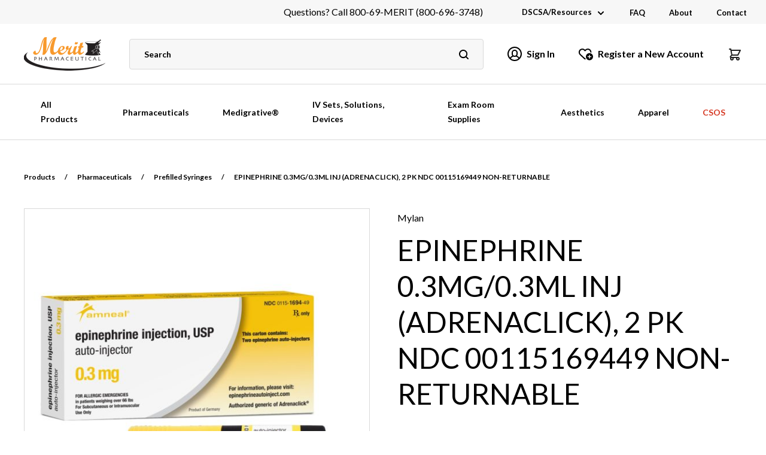

--- FILE ---
content_type: text/html; charset=UTF-8
request_url: https://www.meritpharm.com/product/epinephrine-0-3-mg-injection-prefilled-auto-injector-0-3-ml-ndc-00115169449/
body_size: 30075
content:

<!DOCTYPE html>
<html lang="en-US" dir="ltr">

<head>
  <meta charset="UTF-8" />
<script type="text/javascript">
/* <![CDATA[ */
var gform;gform||(document.addEventListener("gform_main_scripts_loaded",function(){gform.scriptsLoaded=!0}),document.addEventListener("gform/theme/scripts_loaded",function(){gform.themeScriptsLoaded=!0}),window.addEventListener("DOMContentLoaded",function(){gform.domLoaded=!0}),gform={domLoaded:!1,scriptsLoaded:!1,themeScriptsLoaded:!1,isFormEditor:()=>"function"==typeof InitializeEditor,callIfLoaded:function(o){return!(!gform.domLoaded||!gform.scriptsLoaded||!gform.themeScriptsLoaded&&!gform.isFormEditor()||(gform.isFormEditor()&&console.warn("The use of gform.initializeOnLoaded() is deprecated in the form editor context and will be removed in Gravity Forms 3.1."),o(),0))},initializeOnLoaded:function(o){gform.callIfLoaded(o)||(document.addEventListener("gform_main_scripts_loaded",()=>{gform.scriptsLoaded=!0,gform.callIfLoaded(o)}),document.addEventListener("gform/theme/scripts_loaded",()=>{gform.themeScriptsLoaded=!0,gform.callIfLoaded(o)}),window.addEventListener("DOMContentLoaded",()=>{gform.domLoaded=!0,gform.callIfLoaded(o)}))},hooks:{action:{},filter:{}},addAction:function(o,r,e,t){gform.addHook("action",o,r,e,t)},addFilter:function(o,r,e,t){gform.addHook("filter",o,r,e,t)},doAction:function(o){gform.doHook("action",o,arguments)},applyFilters:function(o){return gform.doHook("filter",o,arguments)},removeAction:function(o,r){gform.removeHook("action",o,r)},removeFilter:function(o,r,e){gform.removeHook("filter",o,r,e)},addHook:function(o,r,e,t,n){null==gform.hooks[o][r]&&(gform.hooks[o][r]=[]);var d=gform.hooks[o][r];null==n&&(n=r+"_"+d.length),gform.hooks[o][r].push({tag:n,callable:e,priority:t=null==t?10:t})},doHook:function(r,o,e){var t;if(e=Array.prototype.slice.call(e,1),null!=gform.hooks[r][o]&&((o=gform.hooks[r][o]).sort(function(o,r){return o.priority-r.priority}),o.forEach(function(o){"function"!=typeof(t=o.callable)&&(t=window[t]),"action"==r?t.apply(null,e):e[0]=t.apply(null,e)})),"filter"==r)return e[0]},removeHook:function(o,r,t,n){var e;null!=gform.hooks[o][r]&&(e=(e=gform.hooks[o][r]).filter(function(o,r,e){return!!(null!=n&&n!=o.tag||null!=t&&t!=o.priority)}),gform.hooks[o][r]=e)}});
/* ]]> */
</script>

  <meta name="viewport" content="width=device-width" />
  
  <title>EPINEPHRINE 0.3MG/0.3ML INJ (ADRENACLICK), 2 PK NDC 00115169449 NON-RETURNABLE - Merit Pharmaceutical</title>

  <meta name='robots' content='index, follow, max-image-preview:large, max-snippet:-1, max-video-preview:-1' />
	<style>img:is([sizes="auto" i], [sizes^="auto," i]) { contain-intrinsic-size: 3000px 1500px }</style>
	
            <script data-no-defer="1" data-ezscrex="false" data-cfasync="false" data-pagespeed-no-defer data-cookieconsent="ignore">
                var ctPublicFunctions = {"_ajax_nonce":"0930d3a2ce","_rest_nonce":"c966209aa3","_ajax_url":"\/wp-admin\/admin-ajax.php","_rest_url":"https:\/\/www.meritpharm.com\/wp-json\/","data__cookies_type":"none","data__ajax_type":"rest","data__bot_detector_enabled":"1","data__frontend_data_log_enabled":1,"text__wait_for_decoding":"Decoding the contact data, let us a few seconds to finish. Anti-Spam by CleanTalk","cookiePrefix":"","wprocket_detected":false,"host_url":"www.meritpharm.com"}
            </script>
        
            <script data-no-defer="1" data-ezscrex="false" data-cfasync="false" data-pagespeed-no-defer data-cookieconsent="ignore">
                var ctPublic = {"_ajax_nonce":"0930d3a2ce","settings__forms__check_internal":"0","settings__forms__check_external":"0","settings__forms__force_protection":0,"settings__forms__search_test":"1","settings__data__bot_detector_enabled":"1","settings__comments__form_decoration":0,"settings__sfw__anti_crawler":0,"blog_home":"https:\/\/www.meritpharm.com\/","pixel__setting":"3","pixel__enabled":true,"pixel__url":"https:\/\/moderate1-v4.cleantalk.org\/pixel\/8eae38c76dcc59c2e7710d85dba333c9.gif","data__email_check_before_post":"1","data__email_check_exist_post":0,"data__cookies_type":"none","data__key_is_ok":true,"data__visible_fields_required":true,"wl_brandname":"Anti-Spam by CleanTalk","wl_brandname_short":"CleanTalk","ct_checkjs_key":"c489304c085b13a6c8d6ce496557212c5eff6231124a699309e8dab7be7355b2","emailEncoderPassKey":"a71ffef165cc197a9b0e3ad3e37d9f4e","bot_detector_forms_excluded":"W10=","advancedCacheExists":true,"varnishCacheExists":false,"wc_ajax_add_to_cart":true,"theRealPerson":{"phrases":{"trpHeading":"The Real Person Badge!","trpContent1":"The commenter acts as a real person and verified as not a bot.","trpContent2":"Passed all tests against spam bots. Anti-Spam by CleanTalk.","trpContentLearnMore":"Learn more"},"trpContentLink":"https:\/\/cleantalk.org\/the-real-person?utm_id=&amp;utm_term=&amp;utm_source=admin_side&amp;utm_medium=trp_badge&amp;utm_content=trp_badge_link_click&amp;utm_campaign=apbct_links","imgPersonUrl":"https:\/\/www.meritpharm.com\/wp-content\/plugins\/cleantalk-spam-protect\/css\/images\/real_user.svg","imgShieldUrl":"https:\/\/www.meritpharm.com\/wp-content\/plugins\/cleantalk-spam-protect\/css\/images\/shield.svg"}}
            </script>
        <script>window._wca = window._wca || [];</script>

	<!-- This site is optimized with the Yoast SEO Premium plugin v24.5 (Yoast SEO v24.5) - https://yoast.com/wordpress/plugins/seo/ -->
	<link rel="canonical" href="https://www.meritpharm.com/product/epinephrine-0-3-mg-injection-prefilled-auto-injector-0-3-ml-ndc-00115169449/" />
	<meta property="og:locale" content="en_US" />
	<meta property="og:type" content="article" />
	<meta property="og:title" content="EPINEPHRINE 0.3MG/0.3ML INJ (ADRENACLICK), 2 PK NDC 00115169449 NON-RETURNABLE" />
	<meta property="og:description" content="EPINEPHRINE 0.3MG/0.3ML INJ (ADRENACLICK), 2/PK Alpha and Beta Adrenergic Agonist Epinephrine 0.3 mg Injection Prefilled Auto-Injector 0.3 mL EPINEPHRINE, PEN INJCTR 0.3MG (2/PK) Generic Equivalent to EpiPen®; EPIsnap®; Adrenaclick®; Epinephrinesnap-v®; EpiPen 2-Pak®; EpiPen Jr 2-Pak®; EPIsnap® NON-RETURNABLE" />
	<meta property="og:url" content="https://www.meritpharm.com/product/epinephrine-0-3-mg-injection-prefilled-auto-injector-0-3-ml-ndc-00115169449/" />
	<meta property="og:site_name" content="Merit Pharmaceutical" />
	<meta property="article:modified_time" content="2025-12-29T23:06:19+00:00" />
	<meta property="og:image" content="https://www.meritpharm.com/wp-content/uploads/2023/11/Epinephrine-Injector-0.3mg.jpg" />
	<meta property="og:image:width" content="2000" />
	<meta property="og:image:height" content="2000" />
	<meta property="og:image:type" content="image/jpeg" />
	<meta name="twitter:card" content="summary_large_image" />
	<meta name="twitter:label1" content="Est. reading time" />
	<meta name="twitter:data1" content="1 minute" />
	<script type="application/ld+json" class="yoast-schema-graph">{"@context":"https://schema.org","@graph":[{"@type":"WebPage","@id":"https://www.meritpharm.com/product/epinephrine-0-3-mg-injection-prefilled-auto-injector-0-3-ml-ndc-00115169449/","url":"https://www.meritpharm.com/product/epinephrine-0-3-mg-injection-prefilled-auto-injector-0-3-ml-ndc-00115169449/","name":"EPINEPHRINE 0.3MG/0.3ML INJ (ADRENACLICK), 2 PK NDC 00115169449 NON-RETURNABLE - Merit Pharmaceutical","isPartOf":{"@id":"https://www.meritpharm.com/#website"},"primaryImageOfPage":{"@id":"https://www.meritpharm.com/product/epinephrine-0-3-mg-injection-prefilled-auto-injector-0-3-ml-ndc-00115169449/#primaryimage"},"image":{"@id":"https://www.meritpharm.com/product/epinephrine-0-3-mg-injection-prefilled-auto-injector-0-3-ml-ndc-00115169449/#primaryimage"},"thumbnailUrl":"https://www.meritpharm.com/wp-content/uploads/2023/11/Epinephrine-Injector-0.3mg.jpg","datePublished":"2023-11-13T17:15:30+00:00","dateModified":"2025-12-29T23:06:19+00:00","breadcrumb":{"@id":"https://www.meritpharm.com/product/epinephrine-0-3-mg-injection-prefilled-auto-injector-0-3-ml-ndc-00115169449/#breadcrumb"},"inLanguage":"en-US","potentialAction":[{"@type":"ReadAction","target":["https://www.meritpharm.com/product/epinephrine-0-3-mg-injection-prefilled-auto-injector-0-3-ml-ndc-00115169449/"]}]},{"@type":"ImageObject","inLanguage":"en-US","@id":"https://www.meritpharm.com/product/epinephrine-0-3-mg-injection-prefilled-auto-injector-0-3-ml-ndc-00115169449/#primaryimage","url":"https://www.meritpharm.com/wp-content/uploads/2023/11/Epinephrine-Injector-0.3mg.jpg","contentUrl":"https://www.meritpharm.com/wp-content/uploads/2023/11/Epinephrine-Injector-0.3mg.jpg","width":2000,"height":2000},{"@type":"BreadcrumbList","@id":"https://www.meritpharm.com/product/epinephrine-0-3-mg-injection-prefilled-auto-injector-0-3-ml-ndc-00115169449/#breadcrumb","itemListElement":[{"@type":"ListItem","position":1,"name":"Home","item":"https://www.meritpharm.com/"},{"@type":"ListItem","position":2,"name":"Products","item":"https://www.meritpharm.com/products/"},{"@type":"ListItem","position":3,"name":"EPINEPHRINE 0.3MG/0.3ML INJ (ADRENACLICK), 2 PK NDC 00115169449 NON-RETURNABLE"}]},{"@type":"WebSite","@id":"https://www.meritpharm.com/#website","url":"https://www.meritpharm.com/","name":"Merit Pharmaceutical","description":"","publisher":{"@id":"https://www.meritpharm.com/#organization"},"potentialAction":[{"@type":"SearchAction","target":{"@type":"EntryPoint","urlTemplate":"https://www.meritpharm.com/?s={search_term_string}"},"query-input":{"@type":"PropertyValueSpecification","valueRequired":true,"valueName":"search_term_string"}}],"inLanguage":"en-US"},{"@type":"Organization","@id":"https://www.meritpharm.com/#organization","name":"Merit Pharmaceutical","url":"https://www.meritpharm.com/","logo":{"@type":"ImageObject","inLanguage":"en-US","@id":"https://www.meritpharm.com/#/schema/logo/image/","url":"https://www.meritpharm.com/wp-content/uploads/2024/02/image-11.png","contentUrl":"https://www.meritpharm.com/wp-content/uploads/2024/02/image-11.png","width":136,"height":56,"caption":"Merit Pharmaceutical"},"image":{"@id":"https://www.meritpharm.com/#/schema/logo/image/"}}]}</script>
	<!-- / Yoast SEO Premium plugin. -->


<link rel='dns-prefetch' href='//static.klaviyo.com' />
<link rel='dns-prefetch' href='//moderate.cleantalk.org' />
<link rel='dns-prefetch' href='//stats.wp.com' />
<link rel='dns-prefetch' href='//fonts.googleapis.com' />
<link rel='dns-prefetch' href='//pro.fontawesome.com' />
<link rel="alternate" type="application/rss+xml" title="Merit Pharmaceutical &raquo; Feed" href="https://www.meritpharm.com/feed/" />
<link rel="alternate" type="application/rss+xml" title="Merit Pharmaceutical &raquo; Comments Feed" href="https://www.meritpharm.com/comments/feed/" />
<script type="text/javascript">
/* <![CDATA[ */
window._wpemojiSettings = {"baseUrl":"https:\/\/s.w.org\/images\/core\/emoji\/15.0.3\/72x72\/","ext":".png","svgUrl":"https:\/\/s.w.org\/images\/core\/emoji\/15.0.3\/svg\/","svgExt":".svg","source":{"concatemoji":"https:\/\/www.meritpharm.com\/wp-includes\/js\/wp-emoji-release.min.js?ver=6.7.4"}};
/*! This file is auto-generated */
!function(i,n){var o,s,e;function c(e){try{var t={supportTests:e,timestamp:(new Date).valueOf()};sessionStorage.setItem(o,JSON.stringify(t))}catch(e){}}function p(e,t,n){e.clearRect(0,0,e.canvas.width,e.canvas.height),e.fillText(t,0,0);var t=new Uint32Array(e.getImageData(0,0,e.canvas.width,e.canvas.height).data),r=(e.clearRect(0,0,e.canvas.width,e.canvas.height),e.fillText(n,0,0),new Uint32Array(e.getImageData(0,0,e.canvas.width,e.canvas.height).data));return t.every(function(e,t){return e===r[t]})}function u(e,t,n){switch(t){case"flag":return n(e,"\ud83c\udff3\ufe0f\u200d\u26a7\ufe0f","\ud83c\udff3\ufe0f\u200b\u26a7\ufe0f")?!1:!n(e,"\ud83c\uddfa\ud83c\uddf3","\ud83c\uddfa\u200b\ud83c\uddf3")&&!n(e,"\ud83c\udff4\udb40\udc67\udb40\udc62\udb40\udc65\udb40\udc6e\udb40\udc67\udb40\udc7f","\ud83c\udff4\u200b\udb40\udc67\u200b\udb40\udc62\u200b\udb40\udc65\u200b\udb40\udc6e\u200b\udb40\udc67\u200b\udb40\udc7f");case"emoji":return!n(e,"\ud83d\udc26\u200d\u2b1b","\ud83d\udc26\u200b\u2b1b")}return!1}function f(e,t,n){var r="undefined"!=typeof WorkerGlobalScope&&self instanceof WorkerGlobalScope?new OffscreenCanvas(300,150):i.createElement("canvas"),a=r.getContext("2d",{willReadFrequently:!0}),o=(a.textBaseline="top",a.font="600 32px Arial",{});return e.forEach(function(e){o[e]=t(a,e,n)}),o}function t(e){var t=i.createElement("script");t.src=e,t.defer=!0,i.head.appendChild(t)}"undefined"!=typeof Promise&&(o="wpEmojiSettingsSupports",s=["flag","emoji"],n.supports={everything:!0,everythingExceptFlag:!0},e=new Promise(function(e){i.addEventListener("DOMContentLoaded",e,{once:!0})}),new Promise(function(t){var n=function(){try{var e=JSON.parse(sessionStorage.getItem(o));if("object"==typeof e&&"number"==typeof e.timestamp&&(new Date).valueOf()<e.timestamp+604800&&"object"==typeof e.supportTests)return e.supportTests}catch(e){}return null}();if(!n){if("undefined"!=typeof Worker&&"undefined"!=typeof OffscreenCanvas&&"undefined"!=typeof URL&&URL.createObjectURL&&"undefined"!=typeof Blob)try{var e="postMessage("+f.toString()+"("+[JSON.stringify(s),u.toString(),p.toString()].join(",")+"));",r=new Blob([e],{type:"text/javascript"}),a=new Worker(URL.createObjectURL(r),{name:"wpTestEmojiSupports"});return void(a.onmessage=function(e){c(n=e.data),a.terminate(),t(n)})}catch(e){}c(n=f(s,u,p))}t(n)}).then(function(e){for(var t in e)n.supports[t]=e[t],n.supports.everything=n.supports.everything&&n.supports[t],"flag"!==t&&(n.supports.everythingExceptFlag=n.supports.everythingExceptFlag&&n.supports[t]);n.supports.everythingExceptFlag=n.supports.everythingExceptFlag&&!n.supports.flag,n.DOMReady=!1,n.readyCallback=function(){n.DOMReady=!0}}).then(function(){return e}).then(function(){var e;n.supports.everything||(n.readyCallback(),(e=n.source||{}).concatemoji?t(e.concatemoji):e.wpemoji&&e.twemoji&&(t(e.twemoji),t(e.wpemoji)))}))}((window,document),window._wpemojiSettings);
/* ]]> */
</script>
<link rel='stylesheet' id='cfw-blocks-styles-css' href='https://www.meritpharm.com/wp-content/plugins/checkout-for-woocommerce/build/css/blocks-styles.css?ver=0d76feeb8167b2e621eb654642649a04' type='text/css' media='all' />
<link rel='stylesheet' id='menu-icon-font-awesome-css' href='https://www.meritpharm.com/wp-content/plugins/menu-icons/css/fontawesome/css/all.min.css?ver=5.15.4' type='text/css' media='all' />
<link rel='stylesheet' id='menu-icons-extra-css' href='https://www.meritpharm.com/wp-content/plugins/menu-icons/css/extra.min.css?ver=0.13.16' type='text/css' media='all' />
<style id='wp-emoji-styles-inline-css' type='text/css'>

	img.wp-smiley, img.emoji {
		display: inline !important;
		border: none !important;
		box-shadow: none !important;
		height: 1em !important;
		width: 1em !important;
		margin: 0 0.07em !important;
		vertical-align: -0.1em !important;
		background: none !important;
		padding: 0 !important;
	}
</style>
<link rel='stylesheet' id='wp-block-library-css' href='https://www.meritpharm.com/wp-includes/css/dist/block-library/style.min.css?ver=6.7.4' type='text/css' media='all' />
<link rel='stylesheet' id='mediaelement-css' href='https://www.meritpharm.com/wp-includes/js/mediaelement/mediaelementplayer-legacy.min.css?ver=4.2.17' type='text/css' media='all' />
<link rel='stylesheet' id='wp-mediaelement-css' href='https://www.meritpharm.com/wp-includes/js/mediaelement/wp-mediaelement.min.css?ver=6.7.4' type='text/css' media='all' />
<style id='jetpack-sharing-buttons-style-inline-css' type='text/css'>
.jetpack-sharing-buttons__services-list{display:flex;flex-direction:row;flex-wrap:wrap;gap:0;list-style-type:none;margin:5px;padding:0}.jetpack-sharing-buttons__services-list.has-small-icon-size{font-size:12px}.jetpack-sharing-buttons__services-list.has-normal-icon-size{font-size:16px}.jetpack-sharing-buttons__services-list.has-large-icon-size{font-size:24px}.jetpack-sharing-buttons__services-list.has-huge-icon-size{font-size:36px}@media print{.jetpack-sharing-buttons__services-list{display:none!important}}.editor-styles-wrapper .wp-block-jetpack-sharing-buttons{gap:0;padding-inline-start:0}ul.jetpack-sharing-buttons__services-list.has-background{padding:1.25em 2.375em}
</style>
<link rel='stylesheet' id='ptam-style-css-editor-css' href='https://www.meritpharm.com/wp-content/plugins/post-type-archive-mapping/dist/blockstyles.css?ver=all' type='text/css' media='all' />
<style id='classic-theme-styles-inline-css' type='text/css'>
/*! This file is auto-generated */
.wp-block-button__link{color:#fff;background-color:#32373c;border-radius:9999px;box-shadow:none;text-decoration:none;padding:calc(.667em + 2px) calc(1.333em + 2px);font-size:1.125em}.wp-block-file__button{background:#32373c;color:#fff;text-decoration:none}
</style>
<style id='global-styles-inline-css' type='text/css'>
:root{--wp--preset--aspect-ratio--square: 1;--wp--preset--aspect-ratio--4-3: 4/3;--wp--preset--aspect-ratio--3-4: 3/4;--wp--preset--aspect-ratio--3-2: 3/2;--wp--preset--aspect-ratio--2-3: 2/3;--wp--preset--aspect-ratio--16-9: 16/9;--wp--preset--aspect-ratio--9-16: 9/16;--wp--preset--color--black: #000000;--wp--preset--color--cyan-bluish-gray: #abb8c3;--wp--preset--color--white: #ffffff;--wp--preset--color--pale-pink: #f78da7;--wp--preset--color--vivid-red: #cf2e2e;--wp--preset--color--luminous-vivid-orange: #ff6900;--wp--preset--color--luminous-vivid-amber: #fcb900;--wp--preset--color--light-green-cyan: #7bdcb5;--wp--preset--color--vivid-green-cyan: #00d084;--wp--preset--color--pale-cyan-blue: #8ed1fc;--wp--preset--color--vivid-cyan-blue: #0693e3;--wp--preset--color--vivid-purple: #9b51e0;--wp--preset--gradient--vivid-cyan-blue-to-vivid-purple: linear-gradient(135deg,rgba(6,147,227,1) 0%,rgb(155,81,224) 100%);--wp--preset--gradient--light-green-cyan-to-vivid-green-cyan: linear-gradient(135deg,rgb(122,220,180) 0%,rgb(0,208,130) 100%);--wp--preset--gradient--luminous-vivid-amber-to-luminous-vivid-orange: linear-gradient(135deg,rgba(252,185,0,1) 0%,rgba(255,105,0,1) 100%);--wp--preset--gradient--luminous-vivid-orange-to-vivid-red: linear-gradient(135deg,rgba(255,105,0,1) 0%,rgb(207,46,46) 100%);--wp--preset--gradient--very-light-gray-to-cyan-bluish-gray: linear-gradient(135deg,rgb(238,238,238) 0%,rgb(169,184,195) 100%);--wp--preset--gradient--cool-to-warm-spectrum: linear-gradient(135deg,rgb(74,234,220) 0%,rgb(151,120,209) 20%,rgb(207,42,186) 40%,rgb(238,44,130) 60%,rgb(251,105,98) 80%,rgb(254,248,76) 100%);--wp--preset--gradient--blush-light-purple: linear-gradient(135deg,rgb(255,206,236) 0%,rgb(152,150,240) 100%);--wp--preset--gradient--blush-bordeaux: linear-gradient(135deg,rgb(254,205,165) 0%,rgb(254,45,45) 50%,rgb(107,0,62) 100%);--wp--preset--gradient--luminous-dusk: linear-gradient(135deg,rgb(255,203,112) 0%,rgb(199,81,192) 50%,rgb(65,88,208) 100%);--wp--preset--gradient--pale-ocean: linear-gradient(135deg,rgb(255,245,203) 0%,rgb(182,227,212) 50%,rgb(51,167,181) 100%);--wp--preset--gradient--electric-grass: linear-gradient(135deg,rgb(202,248,128) 0%,rgb(113,206,126) 100%);--wp--preset--gradient--midnight: linear-gradient(135deg,rgb(2,3,129) 0%,rgb(40,116,252) 100%);--wp--preset--font-size--small: 13px;--wp--preset--font-size--medium: 20px;--wp--preset--font-size--large: 36px;--wp--preset--font-size--x-large: 42px;--wp--preset--spacing--20: 0.44rem;--wp--preset--spacing--30: 0.67rem;--wp--preset--spacing--40: 1rem;--wp--preset--spacing--50: 1.5rem;--wp--preset--spacing--60: 2.25rem;--wp--preset--spacing--70: 3.38rem;--wp--preset--spacing--80: 5.06rem;--wp--preset--shadow--natural: 6px 6px 9px rgba(0, 0, 0, 0.2);--wp--preset--shadow--deep: 12px 12px 50px rgba(0, 0, 0, 0.4);--wp--preset--shadow--sharp: 6px 6px 0px rgba(0, 0, 0, 0.2);--wp--preset--shadow--outlined: 6px 6px 0px -3px rgba(255, 255, 255, 1), 6px 6px rgba(0, 0, 0, 1);--wp--preset--shadow--crisp: 6px 6px 0px rgba(0, 0, 0, 1);}:where(.is-layout-flex){gap: 0.5em;}:where(.is-layout-grid){gap: 0.5em;}body .is-layout-flex{display: flex;}.is-layout-flex{flex-wrap: wrap;align-items: center;}.is-layout-flex > :is(*, div){margin: 0;}body .is-layout-grid{display: grid;}.is-layout-grid > :is(*, div){margin: 0;}:where(.wp-block-columns.is-layout-flex){gap: 2em;}:where(.wp-block-columns.is-layout-grid){gap: 2em;}:where(.wp-block-post-template.is-layout-flex){gap: 1.25em;}:where(.wp-block-post-template.is-layout-grid){gap: 1.25em;}.has-black-color{color: var(--wp--preset--color--black) !important;}.has-cyan-bluish-gray-color{color: var(--wp--preset--color--cyan-bluish-gray) !important;}.has-white-color{color: var(--wp--preset--color--white) !important;}.has-pale-pink-color{color: var(--wp--preset--color--pale-pink) !important;}.has-vivid-red-color{color: var(--wp--preset--color--vivid-red) !important;}.has-luminous-vivid-orange-color{color: var(--wp--preset--color--luminous-vivid-orange) !important;}.has-luminous-vivid-amber-color{color: var(--wp--preset--color--luminous-vivid-amber) !important;}.has-light-green-cyan-color{color: var(--wp--preset--color--light-green-cyan) !important;}.has-vivid-green-cyan-color{color: var(--wp--preset--color--vivid-green-cyan) !important;}.has-pale-cyan-blue-color{color: var(--wp--preset--color--pale-cyan-blue) !important;}.has-vivid-cyan-blue-color{color: var(--wp--preset--color--vivid-cyan-blue) !important;}.has-vivid-purple-color{color: var(--wp--preset--color--vivid-purple) !important;}.has-black-background-color{background-color: var(--wp--preset--color--black) !important;}.has-cyan-bluish-gray-background-color{background-color: var(--wp--preset--color--cyan-bluish-gray) !important;}.has-white-background-color{background-color: var(--wp--preset--color--white) !important;}.has-pale-pink-background-color{background-color: var(--wp--preset--color--pale-pink) !important;}.has-vivid-red-background-color{background-color: var(--wp--preset--color--vivid-red) !important;}.has-luminous-vivid-orange-background-color{background-color: var(--wp--preset--color--luminous-vivid-orange) !important;}.has-luminous-vivid-amber-background-color{background-color: var(--wp--preset--color--luminous-vivid-amber) !important;}.has-light-green-cyan-background-color{background-color: var(--wp--preset--color--light-green-cyan) !important;}.has-vivid-green-cyan-background-color{background-color: var(--wp--preset--color--vivid-green-cyan) !important;}.has-pale-cyan-blue-background-color{background-color: var(--wp--preset--color--pale-cyan-blue) !important;}.has-vivid-cyan-blue-background-color{background-color: var(--wp--preset--color--vivid-cyan-blue) !important;}.has-vivid-purple-background-color{background-color: var(--wp--preset--color--vivid-purple) !important;}.has-black-border-color{border-color: var(--wp--preset--color--black) !important;}.has-cyan-bluish-gray-border-color{border-color: var(--wp--preset--color--cyan-bluish-gray) !important;}.has-white-border-color{border-color: var(--wp--preset--color--white) !important;}.has-pale-pink-border-color{border-color: var(--wp--preset--color--pale-pink) !important;}.has-vivid-red-border-color{border-color: var(--wp--preset--color--vivid-red) !important;}.has-luminous-vivid-orange-border-color{border-color: var(--wp--preset--color--luminous-vivid-orange) !important;}.has-luminous-vivid-amber-border-color{border-color: var(--wp--preset--color--luminous-vivid-amber) !important;}.has-light-green-cyan-border-color{border-color: var(--wp--preset--color--light-green-cyan) !important;}.has-vivid-green-cyan-border-color{border-color: var(--wp--preset--color--vivid-green-cyan) !important;}.has-pale-cyan-blue-border-color{border-color: var(--wp--preset--color--pale-cyan-blue) !important;}.has-vivid-cyan-blue-border-color{border-color: var(--wp--preset--color--vivid-cyan-blue) !important;}.has-vivid-purple-border-color{border-color: var(--wp--preset--color--vivid-purple) !important;}.has-vivid-cyan-blue-to-vivid-purple-gradient-background{background: var(--wp--preset--gradient--vivid-cyan-blue-to-vivid-purple) !important;}.has-light-green-cyan-to-vivid-green-cyan-gradient-background{background: var(--wp--preset--gradient--light-green-cyan-to-vivid-green-cyan) !important;}.has-luminous-vivid-amber-to-luminous-vivid-orange-gradient-background{background: var(--wp--preset--gradient--luminous-vivid-amber-to-luminous-vivid-orange) !important;}.has-luminous-vivid-orange-to-vivid-red-gradient-background{background: var(--wp--preset--gradient--luminous-vivid-orange-to-vivid-red) !important;}.has-very-light-gray-to-cyan-bluish-gray-gradient-background{background: var(--wp--preset--gradient--very-light-gray-to-cyan-bluish-gray) !important;}.has-cool-to-warm-spectrum-gradient-background{background: var(--wp--preset--gradient--cool-to-warm-spectrum) !important;}.has-blush-light-purple-gradient-background{background: var(--wp--preset--gradient--blush-light-purple) !important;}.has-blush-bordeaux-gradient-background{background: var(--wp--preset--gradient--blush-bordeaux) !important;}.has-luminous-dusk-gradient-background{background: var(--wp--preset--gradient--luminous-dusk) !important;}.has-pale-ocean-gradient-background{background: var(--wp--preset--gradient--pale-ocean) !important;}.has-electric-grass-gradient-background{background: var(--wp--preset--gradient--electric-grass) !important;}.has-midnight-gradient-background{background: var(--wp--preset--gradient--midnight) !important;}.has-small-font-size{font-size: var(--wp--preset--font-size--small) !important;}.has-medium-font-size{font-size: var(--wp--preset--font-size--medium) !important;}.has-large-font-size{font-size: var(--wp--preset--font-size--large) !important;}.has-x-large-font-size{font-size: var(--wp--preset--font-size--x-large) !important;}
:where(.wp-block-post-template.is-layout-flex){gap: 1.25em;}:where(.wp-block-post-template.is-layout-grid){gap: 1.25em;}
:where(.wp-block-columns.is-layout-flex){gap: 2em;}:where(.wp-block-columns.is-layout-grid){gap: 2em;}
:root :where(.wp-block-pullquote){font-size: 1.5em;line-height: 1.6;}
</style>
<link rel='stylesheet' id='bya-frontend-css-css' href='https://www.meritpharm.com/wp-content/plugins/buy-again-for-woocommerce/assets/css/frontend.css?ver=5.0.0' type='text/css' media='all' />
<style id='bya-frontend-css-inline-css' type='text/css'>
.bya-badge{
					color: #ffffff;
					background: linear-gradient(to right, #0dc9f4, #9c83e1);left:0}
</style>
<link rel='stylesheet' id='bya-carousel-css' href='https://www.meritpharm.com/wp-content/plugins/buy-again-for-woocommerce/assets/css/owl.carousel.min.css?ver=5.0.0' type='text/css' media='all' />
<link rel='stylesheet' id='bya-owl-carousel-css' href='https://www.meritpharm.com/wp-content/plugins/buy-again-for-woocommerce/assets/css/owl-carousel-enhanced.css?ver=5.0.0' type='text/css' media='all' />
<link rel='stylesheet' id='ct_public_css-css' href='https://www.meritpharm.com/wp-content/plugins/cleantalk-spam-protect/css/cleantalk-public.min.css?ver=6.50' type='text/css' media='all' />
<link rel='stylesheet' id='ct_email_decoder_css-css' href='https://www.meritpharm.com/wp-content/plugins/cleantalk-spam-protect/css/cleantalk-email-decoder.min.css?ver=6.50' type='text/css' media='all' />
<link rel='stylesheet' id='ct_trp_public-css' href='https://www.meritpharm.com/wp-content/plugins/cleantalk-spam-protect/css/cleantalk-trp.min.css?ver=6.50' type='text/css' media='all' />
<link rel='stylesheet' id='swf_styles-css' href='https://www.meritpharm.com/wp-content/plugins/simple-woocommerce-favourites/assets/styles/swf_styles.css?ver=2.1' type='text/css' media='all' />
<link rel='stylesheet' id='extendons-public-stylesheet-css-css' href='https://www.meritpharm.com/wp-content/plugins/variations-as-radio-buttons-for-woocommerce/public/assets/css/stylesheet-public.css?ver=1.0.0' type='text/css' media='all' />
<link rel='stylesheet' id='aftax-frontc-css' href='https://www.meritpharm.com/wp-content/plugins/woocommerce-tax-exempt-plugin/assets/css/aftax_front.css?ver=1.0' type='text/css' media='' />
<link rel='stylesheet' id='woocommerce-layout-css' href='https://www.meritpharm.com/wp-content/plugins/woocommerce/assets/css/woocommerce-layout.css?ver=10.0.5' type='text/css' media='all' />
<style id='woocommerce-layout-inline-css' type='text/css'>

	.infinite-scroll .woocommerce-pagination {
		display: none;
	}
</style>
<link rel='stylesheet' id='woocommerce-smallscreen-css' href='https://www.meritpharm.com/wp-content/plugins/woocommerce/assets/css/woocommerce-smallscreen.css?ver=10.0.5' type='text/css' media='only screen and (max-width: 768px)' />
<link rel='stylesheet' id='woocommerce-general-css' href='https://www.meritpharm.com/wp-content/plugins/woocommerce/assets/css/woocommerce.css?ver=10.0.5' type='text/css' media='all' />
<style id='woocommerce-inline-inline-css' type='text/css'>
.woocommerce form .form-row .required { visibility: visible; }
.woocommerce form .form-row .required { visibility: visible; }
</style>
<link rel='stylesheet' id='dashicons-css' href='https://www.meritpharm.com/wp-includes/css/dashicons.min.css?ver=6.7.4' type='text/css' media='all' />
<link rel='stylesheet' id='woocommerce-addons-css-css' href='https://www.meritpharm.com/wp-content/plugins/woocommerce-product-addons/assets/css/frontend/frontend.css?ver=7.5.0' type='text/css' media='all' />
<link rel='stylesheet' id='if-menu-site-css-css' href='https://www.meritpharm.com/wp-content/plugins/if-menu/assets/if-menu-site.css?ver=6.7.4' type='text/css' media='all' />
<link rel='stylesheet' id='brands-styles-css' href='https://www.meritpharm.com/wp-content/plugins/woocommerce/assets/css/brands.css?ver=10.0.5' type='text/css' media='all' />
<link rel='stylesheet' id='Lato-font-css' href='https://fonts.googleapis.com/css2?family=Lato:ital,wght@0,300;0,400;0,700;0,900;1,300;1,400;1,700;1,900&#038;display=swap' type='text/css' media='all' />
<link rel='stylesheet' id='master-style-css' href='https://www.meritpharm.com/wp-content/themes/meritpharm/assets/css/master.css?ver=1763142750' type='text/css' media='all' />
<link rel='stylesheet' id='sv-wc-payment-gateway-payment-form-v5_10_12-css' href='https://www.meritpharm.com/wp-content/plugins/woocommerce-gateway-authorize-net-cim/vendor/skyverge/wc-plugin-framework/woocommerce/payment-gateway/assets/css/frontend/sv-wc-payment-gateway-payment-form.min.css?ver=5.10.12' type='text/css' media='all' />
<link rel='stylesheet' id='wc-pb-checkout-blocks-css' href='https://www.meritpharm.com/wp-content/plugins/woocommerce-product-bundles/assets/css/frontend/checkout-blocks.css?ver=8.3.3' type='text/css' media='all' />
<link rel='stylesheet' id='font-awesome-official-css' href='https://pro.fontawesome.com/releases/v5.15.4/css/all.css' type='text/css' media='all' integrity="sha384-rqn26AG5Pj86AF4SO72RK5fyefcQ/x32DNQfChxWvbXIyXFePlEktwD18fEz+kQU" crossorigin="anonymous" />
<link rel='stylesheet' id='cfw-grid-css' href='https://www.meritpharm.com/wp-content/plugins/checkout-for-woocommerce/build/css/cfw-grid.css?ver=0e14d5795c1145eea1451aeb05b2a403' type='text/css' media='all' />
<link rel='stylesheet' id='cfw-side-cart-styles-css' href='https://www.meritpharm.com/wp-content/plugins/checkout-for-woocommerce/build/css/side-cart-styles.css?ver=3c161949abec964c6a832f769760e27a' type='text/css' media='all' />
<style id='cfw-side-cart-styles-inline-css' type='text/css'>
:root, body { 
	--cfw-body-background-color: #ffffff;
	--cfw-body-text-color: #333333;
	--cfw-body-font-family: var(--cfw-inter-font-family);
	--cfw-heading-font-family: var(--cfw-inter-font-family);
	--cfw-header-background-color: #ffffff;
	--cfw-footer-background-color: #ffffff;
	--cfw-cart-summary-mobile-background-color: #f4f4f4;
	--cfw-cart-summary-link-color: #0073aa;
	--cfw-header-text-color: #2b2b2b;
	--cfw-footer-text-color: #333333;
	--cfw-body-link-color: #0073aa;
	--cfw-buttons-primary-background-color: #333333;
	--cfw-buttons-primary-text-color: #ffffff;
	--cfw-buttons-primary-hover-background-color: #555555;
	--cfw-buttons-primary-hover-text-color: #ffffff;
	--cfw-buttons-secondary-background-color: #999999;
	--cfw-buttons-secondary-text-color: #ffffff;
	--cfw-buttons-secondary-hover-background-color: #666666;
	--cfw-buttons-secondary-hover-text-color: #ffffff;
	--cfw-cart-summary-item-quantity-background-color: #7f7f7f;
	--cfw-cart-summary-item-quantity-text-color: #ffffff;
	--cfw-breadcrumb-completed-text-color: #7f7f7f;
	--cfw-breadcrumb-current-text-color: #333333;
	--cfw-breadcrumb-next-text-color: #7f7f7f;
	--cfw-breadcrumb-completed-accent-color: #333333;
	--cfw-breadcrumb-current-accent-color: #333333;
	--cfw-breadcrumb-next-accent-color: #333333;
	--cfw-logo-url: url(https://www.meritpharm.com/wp-content/uploads/2024/02/image-11.png);
	--cfw-side-cart-free-shipping-progress-indicator: #333333;
	--cfw-side-cart-free-shipping-progress-background: #f5f5f5;
	--cfw-side-cart-button-bottom-position: 20px;
	--cfw-side-cart-button-right-position: 20px;
	--cfw-side-cart-icon-color: #222222;
	--cfw-side-cart-icon-width: 34px;
 }
html { background: var(--cfw-body-background-color) !important; }
.woocommerce-checkout #cfw-header:nth-of-type(2){
display: none;
}

#cfw-header{
background: transparent;
max-width: 1140px;
margin: 10px auto 40px;
}

#cfw-logo-container{
text-align: left !important;
display: flex;
align-items: center;
justify-content: space-between;
}

#cfw-header .cfw-logo{
display: inline-block;
}

#cfw-header .cfw-logo .logo{
background-color: transparent;
margin:0 !important;
height: 56px !important;
width: 136px !important;
max-width:100%;
}

#cfw-logo-container > a, .checkoutwc .cfw-prev-tab{
color: #D63924 !important;
transition: all ease-in-out 0.2s;
}

#cfw-logo-container > a:hover, #cfw-payment-action .cfw-prev-tab:hover{
color: #E27466 !important;
}

.checkoutwc #info_payment button, .checkoutwc .cfw-primary-btn{
letter-spacing: 0;
border-radius: 4px;
background-color: #D63924;
padding: 16px 20px;
font-size: 16px;
font-weight: 700;
border:0 !important;
}

.checkoutwc #info_payment button:hover, .checkoutwc .cfw-primary-btn:hover{
background-color: #E27466;
}

.checkoutwc #info_payment button:focus, .checkoutwc .cfw-primary-btn:focus{
background-color: #962819;
}

.woocommerce-checkout .wlr-message-info.wlr_points_rewards_earn_points, .woocommerce-checkout .wlr-message-info.wlr_point_redeem_message {
border: 1px solid #266979 !important;
margin-bottom: 20px !important;
color: #266979 !important;
}

.woocommerce-checkout .wlr-message-info.wlr_point_redeem_message {
display: none !important;
}

.woocommerce-checkout .wlr-message-info.wlr_point_redeem_message a{
color: #266979 !important;
text-decoration: underline;
transition: all ease-in-out 0.2s;
}

.woocommerce-checkout .wlr-message-info.wlr_point_redeem_message a:hover{
color: #598c99 !important;

}

.woocommerce-checkout .recurring-totals{
display:none;
}

.woocommerce-checkout .recurring-total, .woocommerce-checkout .recurring-totals{
display:none !important;
}

#coupons_list{
display: none !important;
}

#wc-authorize-net-cim-credit-card-tokenize-payment-method, #wc-authorize-net-cim-credit-card-tokenize-payment-method + label, .woocommerce-SavedPaymentMethods-saveNew{
display: none !important;
}

main.checkoutwc p.woocommerce-shipping-contents {
    margin-bottom: 2em;
}

main.checkoutwc h3.cfw-shipping-methods-heading {
    margin-bottom: 1.2em;
}
</style>
<link rel='stylesheet' id='wwp_single_product_page_css-css' href='https://www.meritpharm.com/wp-content/plugins/woocommerce-wholesale-prices/css/frontend/product/wwp-single-product-page.css?ver=2.2.2' type='text/css' media='all' />
<link rel='stylesheet' id='wc-bundle-style-css' href='https://www.meritpharm.com/wp-content/plugins/woocommerce-product-bundles/assets/css/frontend/woocommerce.css?ver=8.3.3' type='text/css' media='all' />
<link rel='stylesheet' id='font-awesome-official-v4shim-css' href='https://pro.fontawesome.com/releases/v5.15.4/css/v4-shims.css' type='text/css' media='all' integrity="sha384-sKQhO4q55X7e4nIIO+wnutVfpIITv8+QJG6hE15hThUjV3ssIxUGT4VAoAGYmOU5" crossorigin="anonymous" />
<style id='font-awesome-official-v4shim-inline-css' type='text/css'>
@font-face {
font-family: "FontAwesome";
font-display: block;
src: url("https://pro.fontawesome.com/releases/v5.15.4/webfonts/fa-brands-400.eot"),
		url("https://pro.fontawesome.com/releases/v5.15.4/webfonts/fa-brands-400.eot?#iefix") format("embedded-opentype"),
		url("https://pro.fontawesome.com/releases/v5.15.4/webfonts/fa-brands-400.woff2") format("woff2"),
		url("https://pro.fontawesome.com/releases/v5.15.4/webfonts/fa-brands-400.woff") format("woff"),
		url("https://pro.fontawesome.com/releases/v5.15.4/webfonts/fa-brands-400.ttf") format("truetype"),
		url("https://pro.fontawesome.com/releases/v5.15.4/webfonts/fa-brands-400.svg#fontawesome") format("svg");
}

@font-face {
font-family: "FontAwesome";
font-display: block;
src: url("https://pro.fontawesome.com/releases/v5.15.4/webfonts/fa-solid-900.eot"),
		url("https://pro.fontawesome.com/releases/v5.15.4/webfonts/fa-solid-900.eot?#iefix") format("embedded-opentype"),
		url("https://pro.fontawesome.com/releases/v5.15.4/webfonts/fa-solid-900.woff2") format("woff2"),
		url("https://pro.fontawesome.com/releases/v5.15.4/webfonts/fa-solid-900.woff") format("woff"),
		url("https://pro.fontawesome.com/releases/v5.15.4/webfonts/fa-solid-900.ttf") format("truetype"),
		url("https://pro.fontawesome.com/releases/v5.15.4/webfonts/fa-solid-900.svg#fontawesome") format("svg");
}

@font-face {
font-family: "FontAwesome";
font-display: block;
src: url("https://pro.fontawesome.com/releases/v5.15.4/webfonts/fa-regular-400.eot"),
		url("https://pro.fontawesome.com/releases/v5.15.4/webfonts/fa-regular-400.eot?#iefix") format("embedded-opentype"),
		url("https://pro.fontawesome.com/releases/v5.15.4/webfonts/fa-regular-400.woff2") format("woff2"),
		url("https://pro.fontawesome.com/releases/v5.15.4/webfonts/fa-regular-400.woff") format("woff"),
		url("https://pro.fontawesome.com/releases/v5.15.4/webfonts/fa-regular-400.ttf") format("truetype"),
		url("https://pro.fontawesome.com/releases/v5.15.4/webfonts/fa-regular-400.svg#fontawesome") format("svg");
unicode-range: U+F004-F005,U+F007,U+F017,U+F022,U+F024,U+F02E,U+F03E,U+F044,U+F057-F059,U+F06E,U+F070,U+F075,U+F07B-F07C,U+F080,U+F086,U+F089,U+F094,U+F09D,U+F0A0,U+F0A4-F0A7,U+F0C5,U+F0C7-F0C8,U+F0E0,U+F0EB,U+F0F3,U+F0F8,U+F0FE,U+F111,U+F118-F11A,U+F11C,U+F133,U+F144,U+F146,U+F14A,U+F14D-F14E,U+F150-F152,U+F15B-F15C,U+F164-F165,U+F185-F186,U+F191-F192,U+F1AD,U+F1C1-F1C9,U+F1CD,U+F1D8,U+F1E3,U+F1EA,U+F1F6,U+F1F9,U+F20A,U+F247-F249,U+F24D,U+F254-F25B,U+F25D,U+F267,U+F271-F274,U+F279,U+F28B,U+F28D,U+F2B5-F2B6,U+F2B9,U+F2BB,U+F2BD,U+F2C1-F2C2,U+F2D0,U+F2D2,U+F2DC,U+F2ED,U+F328,U+F358-F35B,U+F3A5,U+F3D1,U+F410,U+F4AD;
}
</style>
<script type="text/template" id="tmpl-variation-template">
	<div class="woocommerce-variation-description">{{{ data.variation.variation_description }}}</div>
	<div class="woocommerce-variation-price">{{{ data.variation.price_html }}}</div>
	<div class="woocommerce-variation-availability">{{{ data.variation.availability_html }}}</div>
</script>
<script type="text/template" id="tmpl-unavailable-variation-template">
	<p role="alert">Sorry, this product is unavailable. Please choose a different combination.</p>
</script>
<script type="text/javascript" src="https://www.meritpharm.com/wp-includes/js/jquery/jquery.min.js?ver=3.7.1" id="jquery-core-js"></script>
<script type="text/javascript" src="https://www.meritpharm.com/wp-includes/js/jquery/jquery-migrate.min.js?ver=3.4.1" id="jquery-migrate-js"></script>
<script type="text/javascript" src="https://www.meritpharm.com/wp-content/plugins/buy-again-for-woocommerce/assets/js/owl.carousel.min.js?ver=5.0.0" id="owl-carousel-js"></script>
<script type="text/javascript" id="bya-owl-carousel-js-extra">
/* <![CDATA[ */
var bya_carousel_params = {"per_page":"4","item_per_slide":"1"};
/* ]]> */
</script>
<script type="text/javascript" src="https://www.meritpharm.com/wp-content/plugins/buy-again-for-woocommerce/assets/js/owl-carousel-enhanced.js?ver=5.0.0" id="bya-owl-carousel-js"></script>
<script type="text/javascript" data-pagespeed-no-defer src="https://www.meritpharm.com/wp-content/plugins/cleantalk-spam-protect/js/apbct-public-bundle.min.js?ver=6.50" id="ct_public_functions-js"></script>
<script type="text/javascript" src="https://moderate.cleantalk.org/ct-bot-detector-wrapper.js?ver=6.50" id="ct_bot_detector-js" defer="defer" data-wp-strategy="defer"></script>
<script type="text/javascript" id="swf_script-js-extra">
/* <![CDATA[ */
var swfAjax = {"ajaxurl":"https:\/\/www.meritpharm.com\/wp-admin\/admin-ajax.php","nonce":"f621bc1c12"};
/* ]]> */
</script>
<script type="text/javascript" src="https://www.meritpharm.com/wp-content/plugins/simple-woocommerce-favourites/assets/js/add-to-favourites.js?ver=2.1" id="swf_script-js"></script>
<script type="text/javascript" src="https://www.meritpharm.com/wp-content/plugins/woocommerce-tax-exempt-plugin/assets/js/aftax_front.js?ver=1.0" id="aftax-frontj-js"></script>
<script type="text/javascript" src="https://www.meritpharm.com/wp-content/plugins/woocommerce/assets/js/jquery-blockui/jquery.blockUI.min.js?ver=2.7.0-wc.10.0.5" id="jquery-blockui-js" defer="defer" data-wp-strategy="defer"></script>
<script type="text/javascript" id="wc-add-to-cart-js-extra">
/* <![CDATA[ */
var wc_add_to_cart_params = {"ajax_url":"\/wp-admin\/admin-ajax.php","wc_ajax_url":"\/?wc-ajax=%%endpoint%%","i18n_view_cart":"View cart","cart_url":"","is_cart":"","cart_redirect_after_add":"no"};
/* ]]> */
</script>
<script type="text/javascript" src="https://www.meritpharm.com/wp-content/plugins/woocommerce/assets/js/frontend/add-to-cart.min.js?ver=10.0.5" id="wc-add-to-cart-js" defer="defer" data-wp-strategy="defer"></script>
<script type="text/javascript" id="wc-single-product-js-extra">
/* <![CDATA[ */
var wc_single_product_params = {"i18n_required_rating_text":"Please select a rating","i18n_rating_options":["1 of 5 stars","2 of 5 stars","3 of 5 stars","4 of 5 stars","5 of 5 stars"],"i18n_product_gallery_trigger_text":"View full-screen image gallery","review_rating_required":"yes","flexslider":{"rtl":false,"animation":"slide","smoothHeight":true,"directionNav":false,"controlNav":"thumbnails","slideshow":false,"animationSpeed":500,"animationLoop":false,"allowOneSlide":false},"zoom_enabled":"","zoom_options":[],"photoswipe_enabled":"","photoswipe_options":{"shareEl":false,"closeOnScroll":false,"history":false,"hideAnimationDuration":0,"showAnimationDuration":0},"flexslider_enabled":""};
/* ]]> */
</script>
<script type="text/javascript" src="https://www.meritpharm.com/wp-content/plugins/woocommerce/assets/js/frontend/single-product.min.js?ver=10.0.5" id="wc-single-product-js" defer="defer" data-wp-strategy="defer"></script>
<script type="text/javascript" src="https://www.meritpharm.com/wp-content/plugins/woocommerce/assets/js/js-cookie/js.cookie.min.js?ver=2.1.4-wc.10.0.5" id="js-cookie-js" defer="defer" data-wp-strategy="defer"></script>
<script type="text/javascript" id="woocommerce-js-extra">
/* <![CDATA[ */
var woocommerce_params = {"ajax_url":"\/wp-admin\/admin-ajax.php","wc_ajax_url":"\/?wc-ajax=%%endpoint%%","i18n_password_show":"Show password","i18n_password_hide":"Hide password"};
/* ]]> */
</script>
<script type="text/javascript" src="https://www.meritpharm.com/wp-content/plugins/woocommerce/assets/js/frontend/woocommerce.min.js?ver=10.0.5" id="woocommerce-js" defer="defer" data-wp-strategy="defer"></script>
<script type="text/javascript" src="https://www.meritpharm.com/wp-content/plugins/woocommerce-min-max-quantities/assets/js/frontend/validate.min.js?ver=5.2.1" id="wc-mmq-frontend-js" defer="defer" data-wp-strategy="defer"></script>
<script type="text/javascript" src="https://www.meritpharm.com/wp-content/themes/meritpharm/assets/js/vendor/slick.min.js?ver=1722267146" id="slick-script-js"></script>
<script type="text/javascript" src="https://www.meritpharm.com/wp-content/themes/meritpharm/assets/js/global.js?ver=1754333053" id="global-script-js"></script>
<script type="text/javascript" src="https://stats.wp.com/s-202603.js" id="woocommerce-analytics-js" defer="defer" data-wp-strategy="defer"></script>
<script type="text/javascript" id="wc-settings-dep-in-header-js-after">
/* <![CDATA[ */
console.warn( "Scripts that have a dependency on [wc-settings, wc-blocks-checkout] must be loaded in the footer, klaviyo-klaviyo-checkout-block-editor-script was registered to load in the header, but has been switched to load in the footer instead. See https://github.com/woocommerce/woocommerce-gutenberg-products-block/pull/5059" );
console.warn( "Scripts that have a dependency on [wc-settings, wc-blocks-checkout] must be loaded in the footer, klaviyo-klaviyo-checkout-block-view-script was registered to load in the header, but has been switched to load in the footer instead. See https://github.com/woocommerce/woocommerce-gutenberg-products-block/pull/5059" );
/* ]]> */
</script>
<script type="text/javascript" id="wc-cart-fragments-js-extra">
/* <![CDATA[ */
var wc_cart_fragments_params = {"ajax_url":"\/wp-admin\/admin-ajax.php","wc_ajax_url":"\/?wc-ajax=%%endpoint%%","cart_hash_key":"wc_cart_hash_a3d91e3ae804c975f26efb6a894b8017","fragment_name":"wc_fragments_a3d91e3ae804c975f26efb6a894b8017","request_timeout":"5000"};
/* ]]> */
</script>
<script type="text/javascript" src="https://www.meritpharm.com/wp-content/plugins/woocommerce/assets/js/frontend/cart-fragments.min.js?ver=10.0.5" id="wc-cart-fragments-js" defer="defer" data-wp-strategy="defer"></script>
<link rel="https://api.w.org/" href="https://www.meritpharm.com/wp-json/" /><link rel="alternate" title="JSON" type="application/json" href="https://www.meritpharm.com/wp-json/wp/v2/product/40185" /><link rel="EditURI" type="application/rsd+xml" title="RSD" href="https://www.meritpharm.com/xmlrpc.php?rsd" />
<link rel='shortlink' href='https://www.meritpharm.com/?p=40185' />
<link rel="alternate" title="oEmbed (JSON)" type="application/json+oembed" href="https://www.meritpharm.com/wp-json/oembed/1.0/embed?url=https%3A%2F%2Fwww.meritpharm.com%2Fproduct%2Fepinephrine-0-3-mg-injection-prefilled-auto-injector-0-3-ml-ndc-00115169449%2F" />
<link rel="alternate" title="oEmbed (XML)" type="text/xml+oembed" href="https://www.meritpharm.com/wp-json/oembed/1.0/embed?url=https%3A%2F%2Fwww.meritpharm.com%2Fproduct%2Fepinephrine-0-3-mg-injection-prefilled-auto-injector-0-3-ml-ndc-00115169449%2F&#038;format=xml" />
                    <!-- Tracking code generated with Simple Universal Google Analytics plugin v1.0.5 -->
                    <script>
                    (function(i,s,o,g,r,a,m){i['GoogleAnalyticsObject']=r;i[r]=i[r]||function(){
                    (i[r].q=i[r].q||[]).push(arguments)},i[r].l=1*new Date();a=s.createElement(o),
                    m=s.getElementsByTagName(o)[0];a.async=1;a.src=g;m.parentNode.insertBefore(a,m)
                    })(window,document,'script','//www.google-analytics.com/analytics.js','ga');

                    ga('create', 'UA-45905969-1', 'auto');
                    ga('send', 'pageview');

                    </script>
                    <!-- / Simple Universal Google Analytics plugin -->		<style>
		.extendons-vs-variation-radio-btn,
		.extendons-vs-variation-radio-btn img, 
		.extendons-vs-variation-radio-btn span,
		.extendons-vs-variation-radio-btn input[type="radio"] {
			width:  35px;
			height: 35px;
		}

		.extendons-vs-image,
		.extendons-vs-image img,
		.extendons-vs-color-span,
		.extendons-vs-label-span {
			position: absolute;			top: 0; 
		}

		.extendons-vs-custom-attribute-options {
			display: inline;
			margin-top: 5px;
			margin-right: 10px !important;
			margin-bottom: 10px;
		}

		.extendons-vs-custom-attribute-options input {
			cursor: pointer;
			margin-bottom: 4px;
			width:  21px !important;
			height: 21px;
		}

		.extendons-vs-custom-attribute-options span {
			cursor: pointer;
		}

		.extendons-vs-variation-radio-btn span.extendons-vs-color-span {
			outline: 1.75px solid; 
			border:  2.45px solid white;
		}

		.extendons-vs-variation-radio-btn span.extendons-vs-label-span {
			border: 1px solid #c2c2c2; 
			line-height: 35px; 
			font-size: 17px; 
		}
		
		.extendons-vs-round-variation-radios.extendons-vs-image {
			border: none;
		}

		.extendons-vs-variation-radio-btn span.extendons-vs-image img {
			display: inline-block;
			max-width: inherit;
			border: 1px solid #c2c2c2; 
			border-radius: 50%;
		}

		.extendons-vs-tooltip .extendons-vs-tooltiptext {
			background-color: #000000;
			color: #ffffff;
			font-size: 14px;
		}

		.extendons-vs-tooltip:hover .extendons-vs-tooltiptext {
			visibility: hidden;
		}

		.extendons-vs-slider{
			width:  160px;
			height: max-content;
			margin: 0 auto;
		}

		.slick-prev:before,
		.slick-next:before {
			color: gray !important;
		}
		
		form.variations_form.cart {
					}
		</style>
		<meta name="wwp" content="yes" />	<style>img#wpstats{display:none}</style>
		    <!-- Iubenda -->
    <script type="text/javascript">
    var _iub = _iub || [];
    _iub.csConfiguration = {"enableCcpa":true,"countryDetection":true,"ccpaAcknowledgeOnDisplay":true,"whitelabel":false,"lang":"en","siteId":1964146,"consentOnContinuedBrowsing":false,"cookiePolicyId":64151284, "banner":{ "acceptButtonDisplay":true,"customizeButtonDisplay":true,"acceptButtonColor":"#1fb25a","acceptButtonCaptionColor":"white","customizeButtonColor":"#212121","customizeButtonCaptionColor":"white","rejectButtonColor":"#f8522b","rejectButtonCaptionColor":"white","position":"bottom","textColor":"white","backgroundColor":"#000001" }};
    </script>
    <script type="text/javascript" src="//cdn.iubenda.com/cs/ccpa/stub.js"></script>
    <script type="text/javascript" src="//cdn.iubenda.com/cs/iubenda_cs.js" charset="UTF-8" async></script>
    <!-- End Iubenda -->
  	<noscript><style>.woocommerce-product-gallery{ opacity: 1 !important; }</style></noscript>
	  
</head>

<body class="product-template-default single single-product postid-40185 wp-custom-logo theme-meritpharm woocommerce woocommerce-page woocommerce-no-js user-logged-out">
<div id="canvas">
  <header class="global">
    <div class="top-bar">
      <p>Questions? Call 800-69-MERIT (800-696-3748)</p>

      <div class="primary-menu-wrap">
          <nav class="primary-nav"><ul id="menu-main-menu" class="menu"><li id="menu-item-41" class="menu-item menu-item-type-post_type menu-item-object-page menu-item-has-children menu-item-41"><a href="https://www.meritpharm.com/resources/">DSCSA/Resources</a>
<ul class="sub-menu">
	<li id="menu-item-83769" class="menu-item menu-item-type-post_type menu-item-object-page menu-item-83769"><a href="https://www.meritpharm.com/dscsa/">DSCSA</a></li>
	<li id="menu-item-1537" class="menu-item menu-item-type-post_type menu-item-object-page menu-item-1537"><a href="https://www.meritpharm.com/resources/">Industry Links</a></li>
	<li id="menu-item-1536" class="menu-item menu-item-type-post_type menu-item-object-page menu-item-1536"><a href="https://www.meritpharm.com/catalogs-and-brochures/">Catalogs and Brochures</a></li>
</ul>
</li>
<li id="menu-item-42" class="menu-item menu-item-type-post_type menu-item-object-page menu-item-42"><a href="https://www.meritpharm.com/faq/">FAQ</a></li>
<li id="menu-item-43746" class="menu-item menu-item-type-post_type menu-item-object-page menu-item-43746"><a href="https://www.meritpharm.com/about/">About</a></li>
<li id="menu-item-43" class="menu-item menu-item-type-post_type menu-item-object-page menu-item-43"><a href="https://www.meritpharm.com/contact/">Contact</a></li>
</ul></nav>      </div>
    </div>

    <div class="header-inner">
      <div class="container">
        <a class="logo" href="/">
            <img src="https://www.meritpharm.com/wp-content/uploads/2024/02/image-11.png" alt="">
        </a>
        
        <form  role="search" method="get" class="search-form" action="https://www.meritpharm.com/">
          <input type="search" placeholder="Search" name="s">
        </form>

        <ul class="right">
          <li class="account">
            <a href="/my-account">
            <svg xmlns="http://www.w3.org/2000/svg" width="24" height="24" viewBox="0 0 24 24" fill="none">
              <g clip-path="url(#clip0_802_1062)">
                <path d="M19 20.486V19.741C19 18.664 18.423 17.67 17.488 17.136L14.269 15.294" stroke="black" stroke-width="2" stroke-miterlimit="10"/>
                <path d="M9.727 15.292L6.512 17.136C5.577 17.67 5 18.664 5 19.741V20.486" stroke="black" stroke-width="2" stroke-miterlimit="10"/>
                <path d="M12 16C9.791 16 8 14.209 8 12V10C8 7.791 9.791 6 12 6C14.209 6 16 7.791 16 10V12C16 14.209 14.209 16 12 16Z" stroke="black" stroke-width="2" stroke-miterlimit="10" stroke-linecap="square"/>
                <path d="M12 23C18.0751 23 23 18.0751 23 12C23 5.92487 18.0751 1 12 1C5.92487 1 1 5.92487 1 12C1 18.0751 5.92487 23 12 23Z" stroke="black" stroke-width="2" stroke-miterlimit="10" stroke-linecap="square"/>
              </g>

              <defs>
                <clipPath id="clip0_802_1062">
                  <rect width="24" height="24" fill="white"/>
                </clipPath>
              </defs>
            </svg>
            
                              Sign In
                          </a>
          </li>

                      <li class="register">
              <a href="/register/">
              <svg xmlns="http://www.w3.org/2000/svg" viewBox="0 0 576 512"><!--!Font Awesome Pro 6.5.1 by @fontawesome - https://fontawesome.com License - https://fontawesome.com/license (Commercial License) Copyright 2024 Fonticons, Inc.--><path d="M225.8 468.2l-2.5-2.3L48.1 303.2C17.4 274.7 0 234.7 0 192.8v-3.3c0-70.4 50-130.8 119.2-144C158.6 37.9 198.9 47 231 69.6c9 6.4 17.4 13.8 25 22.3c4.2-4.8 8.7-9.2 13.5-13.3c3.7-3.2 7.5-6.2 11.5-9l0 0C313.1 47 353.4 37.9 392.8 45.4C462 58.6 512 119.1 512 189.5v3.3c0 6-.4 12-1.1 17.9c-14.6-7.3-30.4-12.7-47-15.8c0-.7 0-1.4 0-2.1v-3.3c0-47.3-33.6-88-80.1-96.9c-34-6.5-69 5.4-92 31.2l-.1 .1-.1 .1-17.8 20c-.3 .4-.7 .7-1 1.1c-4.5 4.5-10.6 7-16.9 7s-12.4-2.5-16.9-7c-.4-.3-.7-.7-1-1.1l-17.8-20-.1-.1 0 0c-23.1-25.9-58-37.7-92-31.2C81.6 101.5 48 142.1 48 189.5v3.3c0 28.5 11.9 55.8 32.8 75.2L256 430.7l8.7-8c5.3 16.1 12.8 31.2 22.2 44.9l-.6 .6c-8.2 7.6-19 11.9-30.2 11.9s-22-4.2-30.2-11.9zM432 224a144 144 0 1 1 0 288 144 144 0 1 1 0-288zm16 80c0-8.8-7.2-16-16-16s-16 7.2-16 16v48H368c-8.8 0-16 7.2-16 16s7.2 16 16 16h48v48c0 8.8 7.2 16 16 16s16-7.2 16-16V384h48c8.8 0 16-7.2 16-16s-7.2-16-16-16H448V304z"/></svg>

                Register a New Account
              </a>
            </li>
                    
                      <li class="cart">
                <div id="cfw-side-cart-floating-button">
                    <a class=" cfw-side-cart-open-trigger" style="" aria-expanded="false" aria-controls="cfw_side_cart" tabindex="10" role="button" aria-label="View cart">
                        <!-- <div class="cfw-side-cart-quantity "></div>  -->
                    </a>
                </div>
            </li>
                  
        </ul>
      </div>
    </div>

    <div class="secondary-menu-wrap">
        <div class="container">
          <nav class="secondary-nav"><ul id="menu-secondary-menu" class="menu"><li id="menu-item-43747" class="menu-item menu-item-type-custom menu-item-object-custom menu-item-43747"><a href="/products/">All Products</a></li>
<li id="menu-item-43748" class="menu-item menu-item-type-taxonomy menu-item-object-product_cat current-product-ancestor current-menu-parent current-product-parent menu-item-43748"><a href="https://www.meritpharm.com/product-category/pharmaceuticals-rx/">Pharmaceuticals</a></li>
<li id="menu-item-43749" class="menu-item menu-item-type-taxonomy menu-item-object-product_cat menu-item-43749"><a href="https://www.meritpharm.com/product-category/merit-products/">Medigrative®</a></li>
<li id="menu-item-43750" class="menu-item menu-item-type-taxonomy menu-item-object-product_cat menu-item-43750"><a href="https://www.meritpharm.com/product-category/iv-therapy-infusion-supplies/">IV Sets, Solutions, Devices</a></li>
<li id="menu-item-43751" class="menu-item menu-item-type-taxonomy menu-item-object-product_cat menu-item-43751"><a href="https://www.meritpharm.com/product-category/exam-room-supplies/">Exam Room Supplies</a></li>
<li id="menu-item-43752" class="menu-item menu-item-type-taxonomy menu-item-object-product_cat menu-item-43752"><a href="https://www.meritpharm.com/product-category/aesthetics/">Aesthetics</a></li>
<li id="menu-item-43753" class="menu-item menu-item-type-taxonomy menu-item-object-product_cat menu-item-43753"><a href="https://www.meritpharm.com/product-category/exam-room-supplies/apparel/">Apparel</a></li>
<li id="menu-item-56982" class="highlight menu-item menu-item-type-custom menu-item-object-custom menu-item-56982"><a target="_blank" href="https://e222.meritpharm.com/index.php">CSOS</a></li>
</ul></nav>
          <a class="shop-now" href="">Shop</a>
          
          <a href="#" id="mobile-menu-toggle" role="button" aria-label="Menu" aria-controls="navigation"> 
            <span></span>
            <span></span>
            <span></span>
            <span></span>
            <span></span>
            <span></span>
          </a>
        </div>
    </div>
  </header>

  <main>



	<div class='container'><nav class="woocommerce-breadcrumb" aria-label="Breadcrumb"><a href="/products/">Products</a> <span>/</span> <a href="https://www.meritpharm.com/product-category/pharmaceuticals-rx/">Pharmaceuticals</a> <span>/</span> <a href="https://www.meritpharm.com/product-category/pharmaceuticals-rx/prefilled-syringes/">Prefilled Syringes</a> <span>/</span> EPINEPHRINE 0.3MG/0.3ML INJ (ADRENACLICK), 2 PK NDC 00115169449 NON-RETURNABLE</nav>
					
			<div class="woocommerce-notices-wrapper"></div><div id="product-40185" class="product type-product post-40185 status-publish first instock product_cat-pharmaceuticals-rx product_cat-prefilled-syringes has-post-thumbnail product-type-simple">

	<div class="product-media"><div class="woocommerce-product-gallery woocommerce-product-gallery--with-images woocommerce-product-gallery--columns-4 images" data-columns="4" style="opacity: 0; transition: opacity .25s ease-in-out;">
		<figure class="woocommerce-product-gallery__wrapper">
		<div data-thumb="https://www.meritpharm.com/wp-content/uploads/2023/11/Epinephrine-Injector-0.3mg-100x100.jpg" data-thumb-alt="EPINEPHRINE 0.3MG/0.3ML INJ (ADRENACLICK), 2 PK NDC 00115169449 NON-RETURNABLE" data-thumb-srcset="https://www.meritpharm.com/wp-content/uploads/2023/11/Epinephrine-Injector-0.3mg-100x100.jpg 100w, https://www.meritpharm.com/wp-content/uploads/2023/11/Epinephrine-Injector-0.3mg-300x300.jpg 300w, https://www.meritpharm.com/wp-content/uploads/2023/11/Epinephrine-Injector-0.3mg-1024x1024.jpg 1024w, https://www.meritpharm.com/wp-content/uploads/2023/11/Epinephrine-Injector-0.3mg-150x150.jpg 150w, https://www.meritpharm.com/wp-content/uploads/2023/11/Epinephrine-Injector-0.3mg-768x768.jpg 768w, https://www.meritpharm.com/wp-content/uploads/2023/11/Epinephrine-Injector-0.3mg-1536x1536.jpg 1536w, https://www.meritpharm.com/wp-content/uploads/2023/11/Epinephrine-Injector-0.3mg-600x600.jpg 600w, https://www.meritpharm.com/wp-content/uploads/2023/11/Epinephrine-Injector-0.3mg.jpg 2000w"  data-thumb-sizes="(max-width: 100px) 100vw, 100px" class="woocommerce-product-gallery__image"><img width="600" height="600" src="https://www.meritpharm.com/wp-content/uploads/2023/11/Epinephrine-Injector-0.3mg-600x600.jpg" class="wp-post-image" alt="EPINEPHRINE 0.3MG/0.3ML INJ (ADRENACLICK), 2 PK NDC 00115169449 NON-RETURNABLE" data-caption="" data-src="https://www.meritpharm.com/wp-content/uploads/2023/11/Epinephrine-Injector-0.3mg.jpg" data-large_image="https://www.meritpharm.com/wp-content/uploads/2023/11/Epinephrine-Injector-0.3mg.jpg" data-large_image_width="2000" data-large_image_height="2000" decoding="async" fetchpriority="high" srcset="https://www.meritpharm.com/wp-content/uploads/2023/11/Epinephrine-Injector-0.3mg-600x600.jpg 600w, https://www.meritpharm.com/wp-content/uploads/2023/11/Epinephrine-Injector-0.3mg-300x300.jpg 300w, https://www.meritpharm.com/wp-content/uploads/2023/11/Epinephrine-Injector-0.3mg-1024x1024.jpg 1024w, https://www.meritpharm.com/wp-content/uploads/2023/11/Epinephrine-Injector-0.3mg-150x150.jpg 150w, https://www.meritpharm.com/wp-content/uploads/2023/11/Epinephrine-Injector-0.3mg-768x768.jpg 768w, https://www.meritpharm.com/wp-content/uploads/2023/11/Epinephrine-Injector-0.3mg-1536x1536.jpg 1536w, https://www.meritpharm.com/wp-content/uploads/2023/11/Epinephrine-Injector-0.3mg-100x100.jpg 100w, https://www.meritpharm.com/wp-content/uploads/2023/11/Epinephrine-Injector-0.3mg.jpg 2000w" sizes="(max-width: 600px) 100vw, 600px" /></div>	</figure>
</div>
                    <div class="products-files">
                                    <a target="_blank" href="https://www.meritpharm.com/wp-content/uploads/2023/11/Epinephrine-Injector-Impax-Laboratories-Insert.pdf">View INSERT</a>
                                    <a target="_blank" href="https://www.meritpharm.com/wp-content/uploads/2023/11/Epinephrine-Injector-Impax-Laboratories.pdf">View SDS</a>
                            </div>
            </div>
	<div class="summary entry-summary">
		<span class="brand-label">Mylan</span><h1 class="product_title entry-title">EPINEPHRINE 0.3MG/0.3ML INJ (ADRENACLICK), 2 PK NDC 00115169449 NON-RETURNABLE</h1>  
                            <div class='sku-wrapper parent-sku-wrapper'>
                                            <div><strong>SKU</strong>030232519500</div>
                                            <div><strong>NDC</strong>00115-1694-49 </div>
                                    <div><strong>Manufacturer Number</strong>00115169449</div>
                            </div>
                
                
                    <div class="product-options">
                                            <h3>OPTIONS: </h3>

                                                        
                            <div class="options">
                                                                            <div class="option">
                                                <a href="https://www.meritpharm.com/product/epinephrine-snap-v-epinephrine-1-mg-ml-11000-injection-1-ml/">Epinephrine Snap-V Epinephrine 1 mg / mL (1:1000) Injection 1 mL</a>
                                            </div>
                                                                                    <div class="option">
                                                <a href="https://www.meritpharm.com/product/epinephrine-0-3-mg-injection-prefilled-auto-injector-0-3-ml-ndc-00115169449/">Epinephrine 0.3 mg Injection Prefilled Auto-Injector 0.3 mL NDC 00115169449</a>
                                            </div>
                                                                                    <div class="option">
                                                <a href="https://www.meritpharm.com/product/epinephrine-0-15-mg-injection-prefilled-auto-injector-0-15-ml-ndc-00115169549/">Epinephrine 0.15 mg Injection Prefilled Auto-Injector 0.15 mL NDC 00115169549</a>
                                            </div>
                                                                    </div>
                                    </div>
        
    <p class="price"><a class="login-required" href="https://www.meritpharm.com/my-account/?referral_product=40185">Login to see prices &amp; order</a></p>
        
    <div class='product-description'>
        <p>EPINEPHRINE 0.3MG/0.3ML INJ (ADRENACLICK), 2/PK<br />
Alpha and Beta Adrenergic Agonist Epinephrine 0.3 mg Injection Prefilled Auto-Injector 0.3 mL<br />
EPINEPHRINE, PEN INJCTR 0.3MG (2/PK)</p>
<p>Generic Equivalent to EpiPen®; EPIsnap®; Adrenaclick®; Epinephrinesnap-v®; EpiPen 2-Pak®; EpiPen Jr 2-Pak®; EPIsnap®</p>
<p>NON-RETURNABLE</p>
    </div>
    <div class="product-variations">
        
							        
    </div>

    </div>	</div>

	</div>
	<section class="related products">

					<h2>Related products</h2>
				<ul class="products columns-4">

			
					<li class="product type-product post-607 status-publish first instock product_cat-vitamins product_cat-pharmaceuticals-rx has-post-thumbnail product-type-variable">
	<a href="https://www.meritpharm.com/product/cyanocobalamin-1000mcg-ml-mdv-30ml-cobal-1000-each/" class="woocommerce-LoopProduct-link woocommerce-loop-product__link"><div class="my_new_wrapper"><img width="960" height="650" src="https://www.meritpharm.com/wp-content/uploads/2019/09/Somerset-B12.jpg" class="attachment-shop_catalog size-shop_catalog wp-post-image" alt="" decoding="async" srcset="https://www.meritpharm.com/wp-content/uploads/2019/09/Somerset-B12.jpg 960w, https://www.meritpharm.com/wp-content/uploads/2019/09/Somerset-B12-300x203.jpg 300w, https://www.meritpharm.com/wp-content/uploads/2019/09/Somerset-B12-768x520.jpg 768w, https://www.meritpharm.com/wp-content/uploads/2019/09/Somerset-B12-600x406.jpg 600w" sizes="(max-width: 960px) 100vw, 960px" /></div><h2 class="woocommerce-loop-product__title">Cobal 1000, Cyanocobalamin Inj, USP, MDV 1000mcg/mL 30mL</h2>
	<span class="price"><a class="login-required" href="https://www.meritpharm.com/my-account/?referral_product=607">Login to see prices &amp; order</a></span>
</a></li>

			
					<li class="product type-product post-679 status-publish outofstock product_cat-injectables-pharmaceuticals product_cat-pharmaceuticals-rx has-post-thumbnail product-type-simple">
	<a href="https://www.meritpharm.com/product/kenalog-40-10ml-triamcinolone-acetonide-40-mg-ml-injection-multiple-dose-vial/" class="woocommerce-LoopProduct-link woocommerce-loop-product__link"><div class="my_new_wrapper"><img width="300" height="300" src="https://www.meritpharm.com/wp-content/uploads/2019/09/Kenalog40.10mL-300x300.jpg" class="attachment-shop_catalog size-shop_catalog wp-post-image" alt="" decoding="async" srcset="https://www.meritpharm.com/wp-content/uploads/2019/09/Kenalog40.10mL-300x300.jpg 300w, https://www.meritpharm.com/wp-content/uploads/2019/09/Kenalog40.10mL-100x100.jpg 100w, https://www.meritpharm.com/wp-content/uploads/2019/09/Kenalog40.10mL-600x600.jpg 600w, https://www.meritpharm.com/wp-content/uploads/2019/09/Kenalog40.10mL-150x150.jpg 150w, https://www.meritpharm.com/wp-content/uploads/2019/09/Kenalog40.10mL-768x768.jpg 768w, https://www.meritpharm.com/wp-content/uploads/2019/09/Kenalog40.10mL-1024x1024.jpg 1024w, https://www.meritpharm.com/wp-content/uploads/2019/09/Kenalog40.10mL-64x64.jpg 64w, https://www.meritpharm.com/wp-content/uploads/2019/09/Kenalog40.10mL.jpg 1200w" sizes="(max-width: 300px) 100vw, 300px" /></div><h2 class="woocommerce-loop-product__title">Kenalog 40, 10mL Triamcinolone Acetonide 40 mg / mL Injection Multiple Dose Vial</h2>
	<span class="price"><a class="login-required" href="https://www.meritpharm.com/my-account/?referral_product=679">Login to see prices &amp; order</a></span>
</a></li>

			
					<li class="product type-product post-146 status-publish instock product_cat-injectables-pharmaceuticals product_cat-pharmaceuticals-rx has-post-thumbnail product-type-variable">
	<a href="https://www.meritpharm.com/product/lidocaine-2-20mgml-50ml-mdv-ndc-00409-4277-02/" class="woocommerce-LoopProduct-link woocommerce-loop-product__link"><div class="my_new_wrapper"><img width="300" height="300" src="https://www.meritpharm.com/wp-content/uploads/2017/11/Lidocaine-Hydrochloride-Injection-USP250ml-300x300.jpg" class="attachment-shop_catalog size-shop_catalog wp-post-image" alt="" decoding="async" loading="lazy" srcset="https://www.meritpharm.com/wp-content/uploads/2017/11/Lidocaine-Hydrochloride-Injection-USP250ml-300x300.jpg 300w, https://www.meritpharm.com/wp-content/uploads/2017/11/Lidocaine-Hydrochloride-Injection-USP250ml-100x100.jpg 100w, https://www.meritpharm.com/wp-content/uploads/2017/11/Lidocaine-Hydrochloride-Injection-USP250ml-150x150.jpg 150w, https://www.meritpharm.com/wp-content/uploads/2017/11/Lidocaine-Hydrochloride-Injection-USP250ml-64x64.jpg 64w, https://www.meritpharm.com/wp-content/uploads/2017/11/Lidocaine-Hydrochloride-Injection-USP250ml.jpg 350w" sizes="auto, (max-width: 300px) 100vw, 300px" /></div><h2 class="woocommerce-loop-product__title">LIDOCAINE 2%, 50ML, MDV LIDOCAINE HYDROCHLORIDE INJECTION, USP, MDV 2% 20MG/ML (1000MG/50ML). NDC  00409427702 NON-RETURNABLE</h2>
	<span class="price"><a class="login-required" href="https://www.meritpharm.com/my-account/?referral_product=146">Login to see prices &amp; order</a></span>
</a></li>

			
					<li class="product type-product post-694 status-publish last instock product_cat-injectables-pharmaceuticals product_cat-pharmaceuticals-rx has-post-thumbnail product-type-simple">
	<a href="https://www.meritpharm.com/product/lidocaine-1-with-epinephrine-1100000-multiple-dose-vial-30-ml/" class="woocommerce-LoopProduct-link woocommerce-loop-product__link"><div class="my_new_wrapper"><img width="300" height="300" src="https://www.meritpharm.com/wp-content/uploads/2019/09/LidowithEpi1-300x300.jpg" class="attachment-shop_catalog size-shop_catalog wp-post-image" alt="" decoding="async" loading="lazy" srcset="https://www.meritpharm.com/wp-content/uploads/2019/09/LidowithEpi1-300x300.jpg 300w, https://www.meritpharm.com/wp-content/uploads/2019/09/LidowithEpi1-100x100.jpg 100w, https://www.meritpharm.com/wp-content/uploads/2019/09/LidowithEpi1-150x150.jpg 150w, https://www.meritpharm.com/wp-content/uploads/2019/09/LidowithEpi1-64x64.jpg 64w, https://www.meritpharm.com/wp-content/uploads/2019/09/LidowithEpi1.jpg 350w" sizes="auto, (max-width: 300px) 100vw, 300px" /></div><h2 class="woocommerce-loop-product__title">LIDOCAINE 1% WITH EPI, 30ML LIDOCAINE HYDROCHLORIDE AND EPINEPHRINE INJECTION 1:100,000, USP, MDV, 1% 10MG/ML (300MG/30ML), 30ML NDC  00409317802 NON-RETURNABLE</h2>
	<span class="price"><a class="login-required" href="https://www.meritpharm.com/my-account/?referral_product=694">Login to see prices &amp; order</a></span>
</a></li>

			
		</ul>

	</section>
	</div>


    <aside id="cta">
        <div class="container">
            <div class="inner" style="background-image: url('https://www.meritpharm.com/wp-content/uploads/2024/02/Merit-laptop.jpg'); background-color:#f9f8f6;">
                <div class="content">
                                            <span>MERIT PHARMACEUTICAL NEWSLETTER</span>
                                        
                                            <h2>Sign Up for Product Updates & Specials</h2>
                    
                                        
                                            
                <div class='gf_browser_chrome gform_wrapper gravity-theme gform-theme--no-framework' data-form-theme='gravity-theme' data-form-index='0' id='gform_wrapper_4' ><div id='gf_4' class='gform_anchor' tabindex='-1'></div><form method='post' enctype='multipart/form-data' target='gform_ajax_frame_4' id='gform_4'  action='/product/epinephrine-0-3-mg-injection-prefilled-auto-injector-0-3-ml-ndc-00115169449/#gf_4' data-formid='4' novalidate>
                        <div class='gform-body gform_body'><div id='gform_fields_4' class='gform_fields top_label form_sublabel_below description_below validation_below'><div id="field_4_2" class="gfield gfield--type-honeypot gform_validation_container field_sublabel_below gfield--has-description field_description_below field_validation_below gfield_visibility_visible"  ><label class='gfield_label gform-field-label' for='input_4_2'>X/Twitter <span class="optional">(Optional)</span></label><div class='ginput_container'><input name='input_2' id='input_4_2' type='text' value='' autocomplete='new-password'/></div><div class='gfield_description' id='gfield_description_4_2'>This field is for validation purposes and should be left unchanged.</div></div><div id="field_4_1" class="gfield gfield--type-email gfield_contains_required field_sublabel_below gfield--no-description field_description_below hidden_label field_validation_below gfield_visibility_visible"  ><label class='gfield_label gform-field-label' for='input_4_1'>Email<span class="gfield_required"><span class="gfield_required gfield_required_text">(Required)</span></span></label><div class='ginput_container ginput_container_email'>
                            <input name='input_1' id='input_4_1' type='email' value='' class='large'   placeholder='Email address' aria-required="true" aria-invalid="false"  />
                        </div></div></div></div>
        <div class='gform-footer gform_footer top_label'> <input type='submit' id='gform_submit_button_4' class='gform_button button' onclick='gform.submission.handleButtonClick(this);' data-submission-type='submit' value='Subscribe'  /> <input type='hidden' name='gform_ajax' value='form_id=4&amp;title=&amp;description=&amp;tabindex=0&amp;theme=gravity-theme&amp;styles=[]&amp;hash=1d9d5968f7c36637b81c1323c5a874c6' />
            <input type='hidden' class='gform_hidden' name='gform_submission_method' data-js='gform_submission_method_4' value='iframe' />
            <input type='hidden' class='gform_hidden' name='gform_theme' data-js='gform_theme_4' id='gform_theme_4' value='gravity-theme' />
            <input type='hidden' class='gform_hidden' name='gform_style_settings' data-js='gform_style_settings_4' id='gform_style_settings_4' value='[]' />
            <input type='hidden' class='gform_hidden' name='is_submit_4' value='1' />
            <input type='hidden' class='gform_hidden' name='gform_submit' value='4' />
            
            <input type='hidden' class='gform_hidden' name='gform_unique_id' value='' />
            <input type='hidden' class='gform_hidden' name='state_4' value='WyJbXSIsImVkNTNhYzdlYWViMTVlMjZkYjE4MjNjMWEwMTI0MTQ4Il0=' />
            <input type='hidden' autocomplete='off' class='gform_hidden' name='gform_target_page_number_4' id='gform_target_page_number_4' value='0' />
            <input type='hidden' autocomplete='off' class='gform_hidden' name='gform_source_page_number_4' id='gform_source_page_number_4' value='1' />
            <input type='hidden' name='gform_field_values' value='' />
            
        </div>
                        <input type="hidden" id="ct_checkjs_02522a2b2726fb0a03bb19f2d8d9524d" name="ct_checkjs" value="0" /><script >setTimeout(function(){var ct_input_name = "ct_checkjs_02522a2b2726fb0a03bb19f2d8d9524d";if (document.getElementById(ct_input_name) !== null) {var ct_input_value = document.getElementById(ct_input_name).value;document.getElementById(ct_input_name).value = document.getElementById(ct_input_name).value.replace(ct_input_value, 'c489304c085b13a6c8d6ce496557212c5eff6231124a699309e8dab7be7355b2');}}, 1000);</script><label class="apbct_special_field" id="apbct_label_id17321" for="apbct__email_id__gravity_form_17321">17321</label><input
            id="apbct__email_id__gravity_form_17321"
            class="apbct_special_field apbct__email_id__gravity_form"
            name="apbct__email_id__gravity_form_17321"
            type="text" size="30" maxlength="200" autocomplete="off"
            value="17321" apbct_event_id="17321"
            /><input id="apbct_event_id_gravity_form_17321"
                class="apbct_special_field" name="apbct_event_id" type="hidden" value="17321" /></form>
                        </div>
		                <iframe style='display:none;width:0px;height:0px;' src='about:blank' name='gform_ajax_frame_4' id='gform_ajax_frame_4' title='This iframe contains the logic required to handle Ajax powered Gravity Forms.'></iframe>
		                <script type="text/javascript">
/* <![CDATA[ */
 gform.initializeOnLoaded( function() {gformInitSpinner( 4, 'https://www.meritpharm.com/wp-content/plugins/gravityforms/images/spinner.svg', true );jQuery('#gform_ajax_frame_4').on('load',function(){var contents = jQuery(this).contents().find('*').html();var is_postback = contents.indexOf('GF_AJAX_POSTBACK') >= 0;if(!is_postback){return;}var form_content = jQuery(this).contents().find('#gform_wrapper_4');var is_confirmation = jQuery(this).contents().find('#gform_confirmation_wrapper_4').length > 0;var is_redirect = contents.indexOf('gformRedirect(){') >= 0;var is_form = form_content.length > 0 && ! is_redirect && ! is_confirmation;var mt = parseInt(jQuery('html').css('margin-top'), 10) + parseInt(jQuery('body').css('margin-top'), 10) + 100;if(is_form){jQuery('#gform_wrapper_4').html(form_content.html());if(form_content.hasClass('gform_validation_error')){jQuery('#gform_wrapper_4').addClass('gform_validation_error');} else {jQuery('#gform_wrapper_4').removeClass('gform_validation_error');}setTimeout( function() { /* delay the scroll by 50 milliseconds to fix a bug in chrome */ jQuery(document).scrollTop(jQuery('#gform_wrapper_4').offset().top - mt); }, 50 );if(window['gformInitDatepicker']) {gformInitDatepicker();}if(window['gformInitPriceFields']) {gformInitPriceFields();}var current_page = jQuery('#gform_source_page_number_4').val();gformInitSpinner( 4, 'https://www.meritpharm.com/wp-content/plugins/gravityforms/images/spinner.svg', true );jQuery(document).trigger('gform_page_loaded', [4, current_page]);window['gf_submitting_4'] = false;}else if(!is_redirect){var confirmation_content = jQuery(this).contents().find('.GF_AJAX_POSTBACK').html();if(!confirmation_content){confirmation_content = contents;}jQuery('#gform_wrapper_4').replaceWith(confirmation_content);jQuery(document).scrollTop(jQuery('#gf_4').offset().top - mt);jQuery(document).trigger('gform_confirmation_loaded', [4]);window['gf_submitting_4'] = false;wp.a11y.speak(jQuery('#gform_confirmation_message_4').text());}else{jQuery('#gform_4').append(contents);if(window['gformRedirect']) {gformRedirect();}}jQuery(document).trigger("gform_pre_post_render", [{ formId: "4", currentPage: "current_page", abort: function() { this.preventDefault(); } }]);        if (event && event.defaultPrevented) {                return;        }        const gformWrapperDiv = document.getElementById( "gform_wrapper_4" );        if ( gformWrapperDiv ) {            const visibilitySpan = document.createElement( "span" );            visibilitySpan.id = "gform_visibility_test_4";            gformWrapperDiv.insertAdjacentElement( "afterend", visibilitySpan );        }        const visibilityTestDiv = document.getElementById( "gform_visibility_test_4" );        let postRenderFired = false;        function triggerPostRender() {            if ( postRenderFired ) {                return;            }            postRenderFired = true;            gform.core.triggerPostRenderEvents( 4, current_page );            if ( visibilityTestDiv ) {                visibilityTestDiv.parentNode.removeChild( visibilityTestDiv );            }        }        function debounce( func, wait, immediate ) {            var timeout;            return function() {                var context = this, args = arguments;                var later = function() {                    timeout = null;                    if ( !immediate ) func.apply( context, args );                };                var callNow = immediate && !timeout;                clearTimeout( timeout );                timeout = setTimeout( later, wait );                if ( callNow ) func.apply( context, args );            };        }        const debouncedTriggerPostRender = debounce( function() {            triggerPostRender();        }, 200 );        if ( visibilityTestDiv && visibilityTestDiv.offsetParent === null ) {            const observer = new MutationObserver( ( mutations ) => {                mutations.forEach( ( mutation ) => {                    if ( mutation.type === 'attributes' && visibilityTestDiv.offsetParent !== null ) {                        debouncedTriggerPostRender();                        observer.disconnect();                    }                });            });            observer.observe( document.body, {                attributes: true,                childList: false,                subtree: true,                attributeFilter: [ 'style', 'class' ],            });        } else {            triggerPostRender();        }    } );} ); 
/* ]]> */
</script>
                                    </div>
            </div>
        </div>
    </aside>

		
	
	
</main> <!-- Main End -->
</div> <!-- Canvas End -->


<footer class="global">
    <div class="container">
        <div class="inner">
            <div class="info">
                
<div class="wp-block-columns are-vertically-aligned-center is-layout-flex wp-container-core-columns-is-layout-1 wp-block-columns-is-layout-flex">
<div class="wp-block-column is-vertically-aligned-center is-layout-flow wp-block-column-is-layout-flow">
<figure class="wp-block-image size-full"><a href="https://www.meritpharm.com/wp-content/uploads/2024/02/meritpharmlogo-white-1.png"><img loading="lazy" decoding="async" width="196" height="80" src="https://www.meritpharm.com/wp-content/uploads/2024/02/meritpharmlogo-white-1.png" alt="" class="wp-image-43793" srcset="https://www.meritpharm.com/wp-content/uploads/2024/02/meritpharmlogo-white-1.png 196w, https://www.meritpharm.com/wp-content/uploads/2024/02/meritpharmlogo-white-1-60x24.png 60w, https://www.meritpharm.com/wp-content/uploads/2024/02/meritpharmlogo-white-1-110x45.png 110w" sizes="auto, (max-width: 196px) 100vw, 196px" /></a></figure>
</div>



<div class="wp-block-column is-vertically-aligned-center is-layout-flow wp-block-column-is-layout-flow">
<figure class="wp-block-image size-full"><a href="https://www.meritpharm.com/wp-content/uploads/2022/03/logo_merit_hci_footer.png"><img loading="lazy" decoding="async" width="120" height="49" src="https://www.meritpharm.com/wp-content/uploads/2022/03/logo_merit_hci_footer.png" alt="" class="wp-image-21747"/></a></figure>
</div>



<div class="wp-block-column is-vertically-aligned-center is-layout-flow wp-block-column-is-layout-flow">
<figure class="wp-block-image size-full"><a href="https://www.meritpharm.com/wp-content/uploads/2022/03/logo_medigrative_footer.png"><img loading="lazy" decoding="async" width="60" height="100" src="https://www.meritpharm.com/wp-content/uploads/2022/03/logo_medigrative_footer.png" alt="" class="wp-image-21750"/></a></figure>
</div>
</div>

<p>2611 N. San Fernando Road<br>Los Angeles, CA 90065</p>

<p><a href="mailto:solutions@meritpharm.com"><strong>solutions@meritpharm.com</strong></a></p>

<p><strong>US</strong>&nbsp;<a href="tel:800-696-3748">(800) 69-MERIT (800-696-3748)</a></p>

<p><strong>CA</strong>&nbsp;<a href="tel: (800) 421-9657">(800) 421-9657</a></p>
<div class="menu-social-media-container"><ul id="menu-social-media" class="menu"><li id="menu-item-10659" class="menu-item menu-item-type-custom menu-item-object-custom menu-item-10659"><a href="https://www.facebook.com/Merit-Pharmaceuticals-Inc-46964243625/"><i class="_mi _before fab fa-facebook-f" aria-hidden="true"></i><span>Facebook</span></a></li>
<li id="menu-item-10661" class="menu-item menu-item-type-custom menu-item-object-custom menu-item-10661"><a href="https://www.instagram.com/merit_pharmaceutical/"><i class="_mi _before fab fa-instagram" aria-hidden="true"></i><span>Instagram</span></a></li>
</ul></div>
<div style="height:40px" aria-hidden="true" class="wp-block-spacer"></div>
<a title='Drug Distributor' href='https://mybadges.us.openbadges.me/api/badgeitem/36104494-d15d-4dd8-a455-80e6bbee668d/metadata'><img src='https://openbadges.blob.core.windows.net/bakedbadges-us/3fc0afff-122f-4456-914f-e92eaf03e382-eac1fca5-54b1-4b85-972d-755823819c19.png' alt='Drug Distributor' width='100' height='100' border='0'></a>            </div>

            <div class="menu products">
                <h3>Products</h3><div class="menu-footer-products-container"><ul id="menu-footer-products" class="menu"><li id="menu-item-43754" class="menu-item menu-item-type-taxonomy menu-item-object-product_cat menu-item-43754"><a href="https://www.meritpharm.com/product-category/iv-therapy-infusion-supplies/">IV Sets, Solutions, Devices</a></li>
<li id="menu-item-43755" class="menu-item menu-item-type-taxonomy menu-item-object-product_cat menu-item-43755"><a href="https://www.meritpharm.com/product-category/merit-products/">Medigrative® Products</a></li>
<li id="menu-item-43756" class="menu-item menu-item-type-taxonomy menu-item-object-product_cat current-product-ancestor current-menu-parent current-product-parent menu-item-43756"><a href="https://www.meritpharm.com/product-category/pharmaceuticals-rx/">Pharmaceuticals</a></li>
<li id="menu-item-43757" class="menu-item menu-item-type-taxonomy menu-item-object-product_cat menu-item-43757"><a href="https://www.meritpharm.com/product-category/exam-room-supplies/">Exam Room Supplies</a></li>
<li id="menu-item-43758" class="menu-item menu-item-type-taxonomy menu-item-object-product_cat menu-item-43758"><a href="https://www.meritpharm.com/product-category/aesthetics/">Aesthetics</a></li>
</ul></div>            </div>

            <div class="menu resourcers">
                <h3>Resources</h3><div class="menu-footer-resources-container"><ul id="menu-footer-resources" class="menu"><li id="menu-item-43759" class="menu-item menu-item-type-post_type menu-item-object-page menu-item-43759"><a href="https://www.meritpharm.com/resources/">Industry Links</a></li>
<li id="menu-item-43760" class="menu-item menu-item-type-post_type menu-item-object-page menu-item-43760"><a href="https://www.meritpharm.com/catalogs-and-brochures/">Catalogs and Brochures</a></li>
</ul></div>            </div>


            <div class="menu company">
                <h3>Company</h3><div class="menu-footer-company-container"><ul id="menu-footer-company" class="menu"><li id="menu-item-43761" class="menu-item menu-item-type-post_type menu-item-object-page menu-item-43761"><a href="https://www.meritpharm.com/about/">About</a></li>
<li id="menu-item-43762" class="menu-item menu-item-type-post_type menu-item-object-page menu-item-43762"><a href="https://www.meritpharm.com/faq/">FAQ</a></li>
<li id="menu-item-43763" class="menu-item menu-item-type-post_type menu-item-object-page menu-item-43763"><a href="https://www.meritpharm.com/contact/">Contact</a></li>
</ul></div>            </div>

            <div class="footer-bottom">
                                    <div class="copyright">
                        <p>© 2026 Merit Pharmaceutical. All Rights Reserved.</p>
                    </div>
                                
                <div class="menu-footer-links-container"><ul id="menu-footer-links" class="menu"><li id="menu-item-43764" class="menu-item menu-item-type-post_type menu-item-object-page menu-item-43764"><a href="https://www.meritpharm.com/terms-conditions/">Terms &#038; Conditions</a></li>
<li id="menu-item-43765" class="menu-item menu-item-type-custom menu-item-object-custom menu-item-43765"><a target="_blank" href="https://www.iubenda.com/privacy-policy/64151284/legal?from_cookie_policy=true&#038;ifr=true&#038;height=465&#038;newmarkup=yes&#038;an=no">Privacy Policy</a></li>
<li id="menu-item-43766" class="menu-item menu-item-type-custom menu-item-object-custom menu-item-43766"><a target="_blank" href="https://www.iubenda.com/privacy-policy/64151284/cookie-policy?an=no&#038;s_ck=false&#038;newmarkup=yes">Cookie Policy</a></li>
</ul></div>            </div> 
        </div>
    </div>
</footer>
		<div id="cfw-side-cart-overlay"></div>
		<div class="checkoutwc cfw-grid" id="cfw-side-cart" role="dialog" aria-modal="true" aria-label="Cart">
			<div id="cfw-side-cart-container"></div>		</div>

				<script>(function(){var s=document.createElement('script');var e = !document.body ? document.querySelector('head'):document.body;s.src='https://acsbapp.com/apps/app/dist/js/app.js';s.setAttribute('data-source', 'WordPress');s.setAttribute('data-plugin-version', '2.6');s.defer=true;s.onload=function(){acsbJS.init({
                statementLink     : '',
                footerHtml        : '',
                hideMobile        : false,
                hideTrigger       : false,
                language          : 'en',
                position          : 'left',
                leadColor         : '#1fb25a',
                triggerColor      : '#1fb25a',
                triggerRadius     : '50%',
                triggerPositionX  : 'left',
                triggerPositionY  : 'bottom',
                triggerIcon       : '',
                triggerSize       : 'medium',
                triggerOffsetX    : 20,
                triggerOffsetY    : 20,
                mobile            : {
                    triggerSize       : 'small',
                    triggerPositionX  : 'left',
                    triggerPositionY  : 'center',
                    triggerOffsetX    : 0,
                    triggerOffsetY    : 0,
                    triggerRadius     : '0'
                }
            });
        };
    e.appendChild(s);}());</script>    <script>
        document.addEventListener('DOMContentLoaded', function() {
            const customLink = document.querySelector('a[href="https://www.meritpharm.com/merit-order-form/"]');
            if (customLink) {
                customLink.setAttribute('target', '_blank');
            }
        });
    </script>
        <script type='text/javascript'>
        window.__lo_site_id = 266081;
    
            (function() {
                    var wa = document.createElement('script'); wa.type = 'text/javascript'; wa.async = true;
                    wa.src = 'https://d10lpsik1i8c69.cloudfront.net/w.js';
                    var s = document.getElementsByTagName('script')[0]; s.parentNode.insertBefore(wa, s);
              })();
    </script>
    <script type="application/ld+json">{"@context":"https:\/\/schema.org\/","@graph":[{"@context":"https:\/\/schema.org\/","@type":"BreadcrumbList","itemListElement":[{"@type":"ListItem","position":1,"item":{"name":"Products","@id":"\/products\/"}},{"@type":"ListItem","position":2,"item":{"name":"Pharmaceuticals","@id":"https:\/\/www.meritpharm.com\/product-category\/pharmaceuticals-rx\/"}},{"@type":"ListItem","position":3,"item":{"name":"Prefilled Syringes","@id":"https:\/\/www.meritpharm.com\/product-category\/pharmaceuticals-rx\/prefilled-syringes\/"}},{"@type":"ListItem","position":4,"item":{"name":"EPINEPHRINE 0.3MG\/0.3ML INJ (ADRENACLICK), 2 PK NDC 00115169449 NON-RETURNABLE","@id":"https:\/\/www.meritpharm.com\/product\/epinephrine-0-3-mg-injection-prefilled-auto-injector-0-3-ml-ndc-00115169449\/"}}]},{"@context":"https:\/\/schema.org\/","@type":"Product","@id":"https:\/\/www.meritpharm.com\/product\/epinephrine-0-3-mg-injection-prefilled-auto-injector-0-3-ml-ndc-00115169449\/#product","name":"EPINEPHRINE 0.3MG\/0.3ML INJ (ADRENACLICK), 2 PK NDC 00115169449 NON-RETURNABLE","url":"https:\/\/www.meritpharm.com\/product\/epinephrine-0-3-mg-injection-prefilled-auto-injector-0-3-ml-ndc-00115169449\/","description":"EPINEPHRINE 0.3MG\/0.3ML INJ (ADRENACLICK), 2\/PK\r\nAlpha and Beta Adrenergic Agonist Epinephrine 0.3 mg Injection Prefilled Auto-Injector 0.3 mL\r\nEPINEPHRINE, PEN INJCTR 0.3MG (2\/PK)\r\n\r\nGeneric Equivalent to EpiPen\u00ae; EPIsnap\u00ae; Adrenaclick\u00ae; Epinephrinesnap-v\u00ae; EpiPen 2-Pak\u00ae; EpiPen Jr 2-Pak\u00ae; EPIsnap\u00ae\r\n\r\nNON-RETURNABLE","image":"https:\/\/www.meritpharm.com\/wp-content\/uploads\/2023\/11\/Epinephrine-Injector-0.3mg.jpg","sku":"030232519500","offers":[{"@type":"Offer","priceSpecification":[{"@type":"UnitPriceSpecification","price":"324.99","priceCurrency":"USD","valueAddedTaxIncluded":false,"validThrough":"2027-12-31"}],"priceValidUntil":"2027-12-31","availability":"http:\/\/schema.org\/InStock","url":"https:\/\/www.meritpharm.com\/product\/epinephrine-0-3-mg-injection-prefilled-auto-injector-0-3-ml-ndc-00115169449\/","seller":{"@type":"Organization","name":"Merit Pharmaceutical","url":"https:\/\/www.meritpharm.com"}}]}]}</script><script>
  const dfLayerOptions = {
    installationId: '28c1092b-919f-4ff2-9c10-4c1c46c1b63c',
    zone: 'us1'
  };

  

  (function (l, a, y, e, r, s) {
    r = l.createElement(a); r.onload = e; r.async = 1; r.src = y;
    s = l.getElementsByTagName(a)[0]; s.parentNode.insertBefore(r, s);
  })(document, 'script', 'https://cdn.doofinder.com/livelayer/1/js/loader.min.js', function () {
    doofinderLoader.load(dfLayerOptions);
  });
</script><script type="text/javascript">
jQuery( function() {
if ( window.Cookies ) {
Cookies.set( "gp_easy_passthrough_session", "234410e48df844bff0b999d6040629e0||1768729087||1768728727", {"expires": new Date( new Date().getTime() + 1800000 ),"path": "/","domain": "","SameSite": "Lax","secure": false} );
}
} );
</script>
	<div id="video-popup-container" class="fmefvg_video_popup">
		<div class="fme_popup-content">
			<button class="close-btn" id="fme_pgifw_popupvideo" style="float:right;">x			</button>
		</div>
	</div>
		<script type='text/javascript'>
		(function () {
			var c = document.body.className;
			c = c.replace(/woocommerce-no-js/, 'woocommerce-js');
			document.body.className = c;
		})();
	</script>
	<link rel='stylesheet' id='wc-blocks-style-css' href='https://www.meritpharm.com/wp-content/plugins/woocommerce/assets/client/blocks/wc-blocks.css?ver=wc-10.0.5' type='text/css' media='all' />
<link rel='stylesheet' id='gform_basic-css' href='https://www.meritpharm.com/wp-content/plugins/gravityforms/assets/css/dist/basic.min.css?ver=2.9.25' type='text/css' media='all' />
<link rel='stylesheet' id='gform_theme_components-css' href='https://www.meritpharm.com/wp-content/plugins/gravityforms/assets/css/dist/theme-components.min.css?ver=2.9.25' type='text/css' media='all' />
<link rel='stylesheet' id='gform_theme-css' href='https://www.meritpharm.com/wp-content/plugins/gravityforms/assets/css/dist/theme.min.css?ver=2.9.25' type='text/css' media='all' />
<style id='core-block-supports-inline-css' type='text/css'>
.wp-container-core-columns-is-layout-1{flex-wrap:nowrap;}
</style>
<script async src='//static.klaviyo.com/onsite/js/SiVmyh/klaviyo.js?ver=3.7.0'></script><script type="text/javascript" src="https://www.meritpharm.com/wp-content/plugins/woocommerce/assets/js/accounting/accounting.min.js?ver=0.4.2" id="accounting-js"></script>
<script type="text/javascript" src="https://www.meritpharm.com/wp-includes/js/underscore.min.js?ver=1.13.7" id="underscore-js"></script>
<script type="text/javascript" id="wp-util-js-extra">
/* <![CDATA[ */
var _wpUtilSettings = {"ajax":{"url":"\/wp-admin\/admin-ajax.php"}};
/* ]]> */
</script>
<script type="text/javascript" src="https://www.meritpharm.com/wp-includes/js/wp-util.min.js?ver=6.7.4" id="wp-util-js"></script>
<script type="text/javascript" id="wc-add-to-cart-variation-js-extra">
/* <![CDATA[ */
var wc_add_to_cart_variation_params = {"wc_ajax_url":"\/?wc-ajax=%%endpoint%%","i18n_no_matching_variations_text":"Sorry, no products matched your selection. Please choose a different combination.","i18n_make_a_selection_text":"Please select some product options before adding this product to your cart.","i18n_unavailable_text":"Sorry, this product is unavailable. Please choose a different combination.","i18n_reset_alert_text":"Your selection has been reset. Please select some product options before adding this product to your cart."};
/* ]]> */
</script>
<script type="text/javascript" src="https://www.meritpharm.com/wp-content/plugins/variations-as-radio-buttons-for-woocommerce/public/assets/js/add-to-cart-variation.js?ver=1.0.0" id="wc-add-to-cart-variation-js" data-wp-strategy="defer"></script>
<script type="text/javascript" src="https://www.meritpharm.com/wp-includes/js/jquery/ui/core.min.js?ver=1.13.3" id="jquery-ui-core-js"></script>
<script type="text/javascript" src="https://www.meritpharm.com/wp-includes/js/jquery/ui/datepicker.min.js?ver=1.13.3" id="jquery-ui-datepicker-js"></script>
<script type="text/javascript" id="jquery-ui-datepicker-js-after">
/* <![CDATA[ */
jQuery(function(jQuery){jQuery.datepicker.setDefaults({"closeText":"Close","currentText":"Today","monthNames":["January","February","March","April","May","June","July","August","September","October","November","December"],"monthNamesShort":["Jan","Feb","Mar","Apr","May","Jun","Jul","Aug","Sep","Oct","Nov","Dec"],"nextText":"Next","prevText":"Previous","dayNames":["Sunday","Monday","Tuesday","Wednesday","Thursday","Friday","Saturday"],"dayNamesShort":["Sun","Mon","Tue","Wed","Thu","Fri","Sat"],"dayNamesMin":["S","M","T","W","T","F","S"],"dateFormat":"MM d, yy","firstDay":1,"isRTL":false});});
/* ]]> */
</script>
<script type="text/javascript" id="woocommerce-addons-validation-js-extra">
/* <![CDATA[ */
var woocommerce_addons_params = {"price_display_suffix":"","tax_enabled":"1","price_include_tax":"","display_include_tax":"","ajax_url":"\/wp-admin\/admin-ajax.php","i18n_validation_required_select":"Please choose an option.","i18n_validation_required_input":"Please enter some text in this field.","i18n_validation_required_number":"Please enter a number in this field.","i18n_validation_required_file":"Please upload a file.","i18n_validation_letters_only":"Please enter letters only.","i18n_validation_numbers_only":"Please enter numbers only.","i18n_validation_letters_and_numbers_only":"Please enter letters and numbers only.","i18n_validation_email_only":"Please enter a valid email address.","i18n_validation_min_characters":"Please enter at least %c characters.","i18n_validation_max_characters":"Please enter up to %c characters.","i18n_validation_min_number":"Please enter %c or more.","i18n_validation_max_number":"Please enter %c or less.","i18n_validation_decimal_separator":"Please enter a price with one monetary decimal point (%c) without thousand separators.","i18n_sub_total":"Subtotal","i18n_remaining":"<span><\/span> characters remaining","currency_format_num_decimals":"2","currency_format_symbol":"$","currency_format_decimal_sep":".","currency_format_thousand_sep":",","trim_trailing_zeros":"","is_bookings":"","trim_user_input_characters":"1000","quantity_symbol":"x ","datepicker_class":"wc_pao_datepicker","datepicker_date_format":"MM d, yy","gmt_offset":"8","date_input_timezone_reference":"default","currency_format":"%s%v"};
/* ]]> */
</script>
<script type="text/javascript" src="https://www.meritpharm.com/wp-content/plugins/woocommerce-product-addons/assets/js/lib/pao-validation.min.js?ver=7.5.0" id="woocommerce-addons-validation-js"></script>
<script type="text/javascript" id="woocommerce-addons-js-extra">
/* <![CDATA[ */
var woocommerce_addons_params = {"price_display_suffix":"","tax_enabled":"1","price_include_tax":"","display_include_tax":"","ajax_url":"\/wp-admin\/admin-ajax.php","i18n_validation_required_select":"Please choose an option.","i18n_validation_required_input":"Please enter some text in this field.","i18n_validation_required_number":"Please enter a number in this field.","i18n_validation_required_file":"Please upload a file.","i18n_validation_letters_only":"Please enter letters only.","i18n_validation_numbers_only":"Please enter numbers only.","i18n_validation_letters_and_numbers_only":"Please enter letters and numbers only.","i18n_validation_email_only":"Please enter a valid email address.","i18n_validation_min_characters":"Please enter at least %c characters.","i18n_validation_max_characters":"Please enter up to %c characters.","i18n_validation_min_number":"Please enter %c or more.","i18n_validation_max_number":"Please enter %c or less.","i18n_validation_decimal_separator":"Please enter a price with one monetary decimal point (%c) without thousand separators.","i18n_sub_total":"Subtotal","i18n_remaining":"<span><\/span> characters remaining","currency_format_num_decimals":"2","currency_format_symbol":"$","currency_format_decimal_sep":".","currency_format_thousand_sep":",","trim_trailing_zeros":"","is_bookings":"","trim_user_input_characters":"1000","quantity_symbol":"x ","datepicker_class":"wc_pao_datepicker","datepicker_date_format":"MM d, yy","gmt_offset":"8","date_input_timezone_reference":"default","currency_format":"%s%v"};
/* ]]> */
</script>
<script type="text/javascript" src="https://www.meritpharm.com/wp-content/plugins/woocommerce-product-addons/assets/js/frontend/addons.min.js?ver=7.5.0" id="woocommerce-addons-js" defer="defer" data-wp-strategy="defer"></script>
<script type="text/javascript" src="https://www.meritpharm.com/wp-content/plugins/add-featured-videos-in-product-gallery-for-woocommerce/front/js/fme_fvg_dup.js?ver=1.0" id="fme_fvg_dup_shop_img_js-js"></script>
<script type="text/javascript" src="https://www.meritpharm.com/wp-includes/js/jquery/ui/mouse.min.js?ver=1.13.3" id="jquery-ui-mouse-js"></script>
<script type="text/javascript" src="https://www.meritpharm.com/wp-includes/js/jquery/ui/resizable.min.js?ver=1.13.3" id="jquery-ui-resizable-js"></script>
<script type="text/javascript" src="https://www.meritpharm.com/wp-includes/js/jquery/ui/draggable.min.js?ver=1.13.3" id="jquery-ui-draggable-js"></script>
<script type="text/javascript" src="https://www.meritpharm.com/wp-includes/js/jquery/ui/controlgroup.min.js?ver=1.13.3" id="jquery-ui-controlgroup-js"></script>
<script type="text/javascript" src="https://www.meritpharm.com/wp-includes/js/jquery/ui/checkboxradio.min.js?ver=1.13.3" id="jquery-ui-checkboxradio-js"></script>
<script type="text/javascript" src="https://www.meritpharm.com/wp-includes/js/jquery/ui/button.min.js?ver=1.13.3" id="jquery-ui-button-js"></script>
<script type="text/javascript" src="https://www.meritpharm.com/wp-includes/js/jquery/ui/dialog.min.js?ver=1.13.3" id="jquery-ui-dialog-js"></script>
<script type="text/javascript" src="https://www.meritpharm.com/wp-includes/js/dist/vendor/moment.min.js?ver=2.30.1" id="moment-js"></script>
<script type="text/javascript" id="moment-js-after">
/* <![CDATA[ */
moment.updateLocale( 'en_US', {"months":["January","February","March","April","May","June","July","August","September","October","November","December"],"monthsShort":["Jan","Feb","Mar","Apr","May","Jun","Jul","Aug","Sep","Oct","Nov","Dec"],"weekdays":["Sunday","Monday","Tuesday","Wednesday","Thursday","Friday","Saturday"],"weekdaysShort":["Sun","Mon","Tue","Wed","Thu","Fri","Sat"],"week":{"dow":1},"longDateFormat":{"LT":"g:i a","LTS":null,"L":null,"LL":"F j, Y","LLL":"F j, Y g:i a","LLLL":null}} );
/* ]]> */
</script>
<script type="text/javascript" id="bya-frontend-js-extra">
/* <![CDATA[ */
var bya_frontend_params = {"add_to_cart_nonce":"ec1431529d","is_block_cart":"no","is_cart":"no","redirect_add_to_cart":"no","ajax_add_to_cart":"yes","buy_again_nonce":"da29c08a5a","pagination_nonce":"d47c8de223","search_nonce":"ec245bd6fb","ajaxurl":"https:\/\/www.meritpharm.com\/wp-admin\/admin-ajax.php","current_page_url":"https:\/\/www.meritpharm.com\/product\/epinephrine-0-3-mg-injection-prefilled-auto-injector-0-3-ml-ndc-00115169449\/","cart_url":"https:\/\/www.meritpharm.com\/cart\/","view_cart_label":"view cart","user_id":"0","orderby":"","order":"","current_url":"https:\/\/www.meritpharm.com\/product\/epinephrine-0-3-mg-injection-prefilled-auto-injector-0-3-ml-ndc-00115169449\/","min_qty_msg":"Please select the value that is not less than {min_qty}.","max_qty_msg":"Please select the value that is not more than  {max_qty}.","step_qty_msg":"Please select a valid value. The two nearest valid values are {from_qty} and {to_qty}."};
/* ]]> */
</script>
<script type="text/javascript" src="https://www.meritpharm.com/wp-content/plugins/buy-again-for-woocommerce/assets/js/frontend.js?ver=5.0.0" id="bya-frontend-js"></script>
<script type="text/javascript" src="https://www.meritpharm.com/wp-content/plugins/woocommerce/assets/js/select2/select2.full.min.js?ver=4.0.3-wc.10.0.5" id="select2-js" data-wp-strategy="defer"></script>
<script type="text/javascript" id="bya-enhanced-js-extra">
/* <![CDATA[ */
var bya_enhanced_params = {"i18n_no_matches":"No matches found","i18n_input_too_short_1":"Please enter 1 or more characters","i18n_input_too_short_n":"Please enter %qty% or more characters","i18n_input_too_long_1":"Please delete 1 character","i18n_input_too_long_n":"Please delete %qty% characters","i18n_selection_too_long_1":"You can only select 1 item","i18n_selection_too_long_n":"You can only select %qty% items","i18n_load_more":"Loading more results\u2026","i18n_searching":"Searching\u2026","search_nonce":"c5d587c035","calendar_image":"https:\/\/www.meritpharm.com\/wp-content\/plugins\/woocommerce\/assets\/images\/calendar.png","ajaxurl":"https:\/\/www.meritpharm.com\/wp-admin\/admin-ajax.php","wc_version":"10.0.5"};
/* ]]> */
</script>
<script type="text/javascript" src="https://www.meritpharm.com/wp-content/plugins/buy-again-for-woocommerce/assets/js/bya-enhanced.js?ver=5.0.0" id="bya-enhanced-js"></script>
<script type="text/javascript" src="https://www.meritpharm.com/wp-content/plugins/woocommerce/assets/js/jquery-tiptip/jquery.tipTip.min.js?ver=10.0.5" id="jquery-tiptip-js"></script>
<script type="text/javascript" src="https://www.meritpharm.com/wp-content/plugins/woocommerce-table-rate-shipping/assets/js/frontend-checkout.min.js?ver=3.3.3" id="woocommerce_shipping_table_rate_checkout-js"></script>
<script type="text/javascript" id="mailchimp-woocommerce-js-extra">
/* <![CDATA[ */
var mailchimp_public_data = {"site_url":"https:\/\/www.meritpharm.com","ajax_url":"https:\/\/www.meritpharm.com\/wp-admin\/admin-ajax.php","disable_carts":"","subscribers_only":"","language":"en","allowed_to_set_cookies":"1"};
/* ]]> */
</script>
<script type="text/javascript" src="https://www.meritpharm.com/wp-content/plugins/mailchimp-for-woocommerce/public/js/mailchimp-woocommerce-public.min.js?ver=5.4.07" id="mailchimp-woocommerce-js"></script>
<script type="text/javascript" src="https://www.meritpharm.com/wp-content/plugins/woocommerce/assets/js/sourcebuster/sourcebuster.min.js?ver=10.0.5" id="sourcebuster-js-js"></script>
<script type="text/javascript" id="wc-order-attribution-js-extra">
/* <![CDATA[ */
var wc_order_attribution = {"params":{"lifetime":1.0e-5,"session":30,"base64":false,"ajaxurl":"https:\/\/www.meritpharm.com\/wp-admin\/admin-ajax.php","prefix":"wc_order_attribution_","allowTracking":true},"fields":{"source_type":"current.typ","referrer":"current_add.rf","utm_campaign":"current.cmp","utm_source":"current.src","utm_medium":"current.mdm","utm_content":"current.cnt","utm_id":"current.id","utm_term":"current.trm","utm_source_platform":"current.plt","utm_creative_format":"current.fmt","utm_marketing_tactic":"current.tct","session_entry":"current_add.ep","session_start_time":"current_add.fd","session_pages":"session.pgs","session_count":"udata.vst","user_agent":"udata.uag"}};
/* ]]> */
</script>
<script type="text/javascript" src="https://www.meritpharm.com/wp-content/plugins/woocommerce/assets/js/frontend/order-attribution.min.js?ver=10.0.5" id="wc-order-attribution-js"></script>
<script type="text/javascript" id="doofinder-add-to-cart-js-extra">
/* <![CDATA[ */
var df_cart = {"nonce":"d53557e66f","ajax_url":"https:\/\/www.meritpharm.com\/wp-admin\/admin-ajax.php","item_info_endpoint":"https:\/\/www.meritpharm.com\/wp-json\/doofinder-for-wc\/v1\/product-info\/"};
/* ]]> */
</script>
<script type="text/javascript" src="https://www.meritpharm.com/wp-content/plugins/doofinder-for-woocommerce/assets/js/df-add-to-cart.js?ver=2.6.2" id="doofinder-add-to-cart-js"></script>
<script type="text/javascript" src="https://www.meritpharm.com/wp-content/plugins/woocommerce/assets/js/jquery-payment/jquery.payment.min.js?ver=3.0.0-wc.10.0.5" id="jquery-payment-js" data-wp-strategy="defer"></script>
<script type="text/javascript" id="sv-wc-payment-gateway-payment-form-v5_10_12-js-extra">
/* <![CDATA[ */
var sv_wc_payment_gateway_payment_form_params = {"card_number_missing":"Card number is missing","card_number_invalid":"Card number is invalid","card_number_digits_invalid":"Card number is invalid (only digits allowed)","card_number_length_invalid":"Card number is invalid (wrong length)","cvv_missing":"Card security code is missing","cvv_digits_invalid":"Card security code is invalid (only digits are allowed)","cvv_length_invalid":"Card security code is invalid (must be 3 or 4 digits)","card_exp_date_invalid":"Card expiration date is invalid","check_number_digits_invalid":"Check Number is invalid (only digits are allowed)","check_number_missing":"Check Number is missing","drivers_license_state_missing":"Drivers license state is missing","drivers_license_number_missing":"Drivers license number is missing","drivers_license_number_invalid":"Drivers license number is invalid","account_number_missing":"Account Number is missing","account_number_invalid":"Account Number is invalid (only digits are allowed)","account_number_length_invalid":"Account number is invalid (must be between 5 and 17 digits)","routing_number_missing":"Routing Number is missing","routing_number_digits_invalid":"Routing Number is invalid (only digits are allowed)","routing_number_length_invalid":"Routing number is invalid (must be 9 digits)"};
/* ]]> */
</script>
<script type="text/javascript" src="https://www.meritpharm.com/wp-content/plugins/woocommerce-gateway-authorize-net-cim/vendor/skyverge/wc-plugin-framework/woocommerce/payment-gateway/assets/dist/frontend/sv-wc-payment-gateway-payment-form.js?ver=5.10.12" id="sv-wc-payment-gateway-payment-form-v5_10_12-js"></script>
<script type="text/javascript" src="https://www.meritpharm.com/wp-content/plugins/woocommerce-gateway-authorize-net-cim/assets/js/frontend/wc-authorize-net-cim.min.js?ver=3.6.3" id="wc-authorize-net-cim-js"></script>
<script type="text/javascript" src="https://www.meritpharm.com/wp-content/plugins/checkout-for-woocommerce/build/js/default-checkout-side-cart-c30f4496.js?ver=2ddbb9e0f3acc7be161fb9b467a6211a" id="cfw-default-checkout-side-cart-c30f4496-js"></script>
<script type="text/javascript" src="https://www.meritpharm.com/wp-content/plugins/checkout-for-woocommerce/build/js/default-checkout-side-cart-e96e9bea.js?ver=78d01ae847905501709d9ceda9e4a483" id="cfw-default-checkout-side-cart-e96e9bea-js"></script>
<script type="text/javascript" src="https://www.meritpharm.com/wp-content/plugins/checkout-for-woocommerce/build/js/default-side-cart-c30f4496.js?ver=2d4627dcf25491a5972d59abdc5e75b0" id="cfw-default-side-cart-c30f4496-js"></script>
<script type="text/javascript" src="https://www.meritpharm.com/wp-content/plugins/checkout-for-woocommerce/build/js/default-side-cart-e96e9bea.js?ver=d0d8a3576a9e85a6c05d1b3bd1efc149" id="cfw-default-side-cart-e96e9bea-js"></script>
<script type="text/javascript" src="https://www.meritpharm.com/wp-includes/js/dist/vendor/react.min.js?ver=18.3.1.1" id="react-js"></script>
<script type="text/javascript" src="https://www.meritpharm.com/wp-includes/js/dist/vendor/react-dom.min.js?ver=18.3.1.1" id="react-dom-js"></script>
<script type="text/javascript" src="https://www.meritpharm.com/wp-includes/js/dist/hooks.min.js?ver=4d63a3d491d11ffd8ac6" id="wp-hooks-js"></script>
<script type="text/javascript" src="https://www.meritpharm.com/wp-includes/js/dist/i18n.min.js?ver=5e580eb46a90c2b997e6" id="wp-i18n-js"></script>
<script type="text/javascript" id="wp-i18n-js-after">
/* <![CDATA[ */
wp.i18n.setLocaleData( { 'text direction\u0004ltr': [ 'ltr' ] } );
/* ]]> */
</script>
<script type="text/javascript" src="https://www.meritpharm.com/wp-includes/js/dist/vendor/wp-polyfill.min.js?ver=3.15.0" id="wp-polyfill-js"></script>
<script type="text/javascript" src="https://www.meritpharm.com/wp-includes/js/dist/url.min.js?ver=e87eb76272a3a08402d2" id="wp-url-js"></script>
<script type="text/javascript" src="https://www.meritpharm.com/wp-includes/js/dist/api-fetch.min.js?ver=d387b816bc1ed2042e28" id="wp-api-fetch-js"></script>
<script type="text/javascript" id="wp-api-fetch-js-after">
/* <![CDATA[ */
wp.apiFetch.use( wp.apiFetch.createRootURLMiddleware( "https://www.meritpharm.com/wp-json/" ) );
wp.apiFetch.nonceMiddleware = wp.apiFetch.createNonceMiddleware( "c966209aa3" );
wp.apiFetch.use( wp.apiFetch.nonceMiddleware );
wp.apiFetch.use( wp.apiFetch.mediaUploadMiddleware );
wp.apiFetch.nonceEndpoint = "https://www.meritpharm.com/wp-admin/admin-ajax.php?action=rest-nonce";
/* ]]> */
</script>
<script type="text/javascript" src="https://www.meritpharm.com/wp-includes/js/dist/vendor/react-jsx-runtime.min.js?ver=18.3.1" id="react-jsx-runtime-js"></script>
<script type="text/javascript" src="https://www.meritpharm.com/wp-includes/js/dist/deprecated.min.js?ver=e1f84915c5e8ae38964c" id="wp-deprecated-js"></script>
<script type="text/javascript" src="https://www.meritpharm.com/wp-includes/js/dist/dom.min.js?ver=93117dfee2692b04b770" id="wp-dom-js"></script>
<script type="text/javascript" src="https://www.meritpharm.com/wp-includes/js/dist/escape-html.min.js?ver=6561a406d2d232a6fbd2" id="wp-escape-html-js"></script>
<script type="text/javascript" src="https://www.meritpharm.com/wp-includes/js/dist/element.min.js?ver=cb762d190aebbec25b27" id="wp-element-js"></script>
<script type="text/javascript" src="https://www.meritpharm.com/wp-includes/js/dist/is-shallow-equal.min.js?ver=e0f9f1d78d83f5196979" id="wp-is-shallow-equal-js"></script>
<script type="text/javascript" src="https://www.meritpharm.com/wp-includes/js/dist/keycodes.min.js?ver=034ff647a54b018581d3" id="wp-keycodes-js"></script>
<script type="text/javascript" src="https://www.meritpharm.com/wp-includes/js/dist/priority-queue.min.js?ver=9c21c957c7e50ffdbf48" id="wp-priority-queue-js"></script>
<script type="text/javascript" src="https://www.meritpharm.com/wp-includes/js/dist/compose.min.js?ver=d52df0f868e03c1bd905" id="wp-compose-js"></script>
<script type="text/javascript" src="https://www.meritpharm.com/wp-includes/js/dist/private-apis.min.js?ver=4b858962c15c2c7a135f" id="wp-private-apis-js"></script>
<script type="text/javascript" src="https://www.meritpharm.com/wp-includes/js/dist/redux-routine.min.js?ver=a0a172871afaeb261566" id="wp-redux-routine-js"></script>
<script type="text/javascript" src="https://www.meritpharm.com/wp-includes/js/dist/data.min.js?ver=7c62e39de0308c73d50c" id="wp-data-js"></script>
<script type="text/javascript" id="wp-data-js-after">
/* <![CDATA[ */
( function() {
	var userId = 0;
	var storageKey = "WP_DATA_USER_" + userId;
	wp.data
		.use( wp.data.plugins.persistence, { storageKey: storageKey } );
} )();
/* ]]> */
</script>
<script type="text/javascript" id="cfw-side-cart-js-extra">
/* <![CDATA[ */
var cfw = {"data":{"cart":{"isEmpty":true,"needsPayment":false,"items":[],"actions":[],"staticActions":{"woocommerce_cart_is_empty":"<h2 id=\"cfw_empty_side_cart_message\">Your Cart is Empty<\/h2>","checkoutwc_empty_side_cart_content":""},"notices":[],"shipping":[],"totals":{"actions":[],"subtotal":{"label":"","value":""},"total":{"label":"","value":""},"coupons":[],"fees":[],"taxes":[],"quantity":0}},"bumps":[],"side_cart":{"free_shipping_progress_bar":{"has_free_shipping":false,"amount_remaining":0,"fill_percentage":0,"free_shipping_message":"","amount_remaining_message":""},"suggested_products":[]}},"settings":{"user_logged_in":false,"disable_side_cart_auto_open":false,"enable_floating_cart_button":false,"disable_cart_quantity_prompt":false,"enable_side_cart_suggested_products":false,"additional_side_cart_trigger_selectors":false,"link_items":false,"cart_item_link_target_new_window":true,"show_item_remove_button":false,"show_item_discount":true,"cart_icon_contents":"<svg xmlns=\"http:\/\/www.w3.org\/2000\/svg\" fill=\"none\" viewBox=\"0 0 24 24\" stroke=\"currentColor\">\n    <path stroke-linecap=\"round\" stroke-linejoin=\"round\" stroke-width=\"2\" d=\"M3 3h2l.4 2M7 13h10l4-8H5.4M7 13L5.4 5M7 13l-2.293 2.293c-.63.63-.184 1.707.707 1.707H17m0 0a2 2 0 100 4 2 2 0 000-4zm-8 2a2 2 0 11-4 0 2 2 0 014 0z\" \/>\n<\/svg>","coupons_enabled":false,"enable_continue_shopping_btn":false,"enable_side_cart_payment_buttons":true,"side_cart_show_total":false,"wc_get_pay_buttons":"","enable_free_shipping_progress_bar":false,"suggested_products_heading":"You may also like&hellip;","max_bumps":"1","enable_ajax_add_to_cart":true,"checkout_page_url":"https:\/\/www.meritpharm.com\/checkout\/","enable_free_shipping_progress_bar_at_checkout":false,"enable_promo_codes_on_side_cart":false,"enable_coupon_code_link":true,"hide_floating_cart_button_empty_cart":false,"enable_side_cart_coupon_code_link":true,"enable_order_bumps":true,"enable_order_bumps_on_side_cart":true},"messages":{"quantity_prompt_message":"Please enter a new quantity:","delete_confirm_message":"Are you sure you want to remove this item from your cart?","view_cart":"View cart","update_cart_item_variation_button":"Update","ok_button_label":"Add to cart","cancel_button_label":"Cancel","promo_code_button_label":"Apply","promo_code_toggle_link_text":"Have a promo code? Click here.","promo_code_label":"Promo Code","promo_code_placeholder":"Enter Promo Code","remove_item_label":"Remove this item","proceed_to_checkout_label":"Proceed to checkout","continue_shopping_label":"Continue shopping","edit_cart_variation_label":"Edit"},"checkout_params":{"ajax_url":"\/wp-admin\/admin-ajax.php","wc_ajax_url":"\/?wc-ajax=%%endpoint%%","remove_coupon_nonce":"2d7f857471","checkout_url":"\/?wc-ajax=checkout","is_checkout":0,"debug_mode":false,"cfw_debug_mode":false,"dist_path":"https:\/\/www.meritpharm.com\/wp-content\/plugins\/checkout-for-woocommerce\/build","is_rtl":false},"runtime_params":{"openCart":false}};
var wpApiSettings = {"root":"https:\/\/www.meritpharm.com\/wp-json\/","nonce":"c966209aa3"};
/* ]]> */
</script>
<script type="text/javascript" src="https://www.meritpharm.com/wp-content/plugins/checkout-for-woocommerce/build/js/side-cart.js?ver=f3c6bbde8af198af705e108dab2dbe60" id="cfw-side-cart-js"></script>
<script type="text/javascript" id="kl-identify-browser-js-extra">
/* <![CDATA[ */
var klUser = {"current_user_email":"","commenter_email":""};
/* ]]> */
</script>
<script type="text/javascript" src="https://www.meritpharm.com/wp-content/plugins/klaviyo/inc/js/kl-identify-browser.js?ver=3.7.0" id="kl-identify-browser-js"></script>
<script type="text/javascript" id="wck_viewed_product-js-extra">
/* <![CDATA[ */
var item = {"title":"EPINEPHRINE 0.3MG\/0.3ML INJ (ADRENACLICK), 2 PK NDC 00115169449 NON-RETURNABLE","product_id":"40185","variant_id":"40185","url":"https:\/\/www.meritpharm.com\/product\/epinephrine-0-3-mg-injection-prefilled-auto-injector-0-3-ml-ndc-00115169449\/","image_url":"https:\/\/www.meritpharm.com\/wp-content\/uploads\/2023\/11\/Epinephrine-Injector-0.3mg.jpg","price":"324.99","categories":["Pharmaceuticals","Prefilled Syringes"]};
/* ]]> */
</script>
<script type="text/javascript" src="https://www.meritpharm.com/wp-content/plugins/klaviyo/includes/js/wck-viewed-product.js?ver=3.7.0" id="wck_viewed_product-js"></script>
<script type="text/javascript" src="https://stats.wp.com/e-202603.js" id="jetpack-stats-js" data-wp-strategy="defer"></script>
<script type="text/javascript" id="jetpack-stats-js-after">
/* <![CDATA[ */
_stq = window._stq || [];
_stq.push([ "view", JSON.parse("{\"v\":\"ext\",\"blog\":\"168226262\",\"post\":\"40185\",\"tz\":\"-8\",\"srv\":\"www.meritpharm.com\",\"j\":\"1:14.3\"}") ]);
_stq.push([ "clickTrackerInit", "168226262", "40185" ]);
/* ]]> */
</script>
<script type="text/javascript" src="https://www.meritpharm.com/wp-includes/js/dist/dom-ready.min.js?ver=f77871ff7694fffea381" id="wp-dom-ready-js"></script>
<script type="text/javascript" src="https://www.meritpharm.com/wp-includes/js/dist/a11y.min.js?ver=3156534cc54473497e14" id="wp-a11y-js"></script>
<script type="text/javascript" defer='defer' src="https://www.meritpharm.com/wp-content/plugins/gravityforms/js/jquery.json.min.js?ver=2.9.25" id="gform_json-js"></script>
<script type="text/javascript" id="gform_gravityforms-js-extra">
/* <![CDATA[ */
var gform_i18n = {"datepicker":{"days":{"monday":"Mo","tuesday":"Tu","wednesday":"We","thursday":"Th","friday":"Fr","saturday":"Sa","sunday":"Su"},"months":{"january":"January","february":"February","march":"March","april":"April","may":"May","june":"June","july":"July","august":"August","september":"September","october":"October","november":"November","december":"December"},"firstDay":1,"iconText":"Select date"}};
var gf_legacy_multi = [];
var gform_gravityforms = {"strings":{"invalid_file_extension":"This type of file is not allowed. Must be one of the following:","delete_file":"Delete this file","in_progress":"in progress","file_exceeds_limit":"File exceeds size limit","illegal_extension":"This type of file is not allowed.","max_reached":"Maximum number of files reached","unknown_error":"There was a problem while saving the file on the server","currently_uploading":"Please wait for the uploading to complete","cancel":"Cancel","cancel_upload":"Cancel this upload","cancelled":"Cancelled","error":"Error","message":"Message"},"vars":{"images_url":"https:\/\/www.meritpharm.com\/wp-content\/plugins\/gravityforms\/images"}};
var gf_global = {"gf_currency_config":{"name":"U.S. Dollar","symbol_left":"$","symbol_right":"","symbol_padding":"","thousand_separator":",","decimal_separator":".","decimals":2,"code":"USD"},"base_url":"https:\/\/www.meritpharm.com\/wp-content\/plugins\/gravityforms","number_formats":[],"spinnerUrl":"https:\/\/www.meritpharm.com\/wp-content\/plugins\/gravityforms\/images\/spinner.svg","version_hash":"84091dfeb0373206af265716621981f7","strings":{"newRowAdded":"New row added.","rowRemoved":"Row removed","formSaved":"The form has been saved.  The content contains the link to return and complete the form."}};
/* ]]> */
</script>
<script type="text/javascript" defer='defer' src="https://www.meritpharm.com/wp-content/plugins/gravityforms/js/gravityforms.min.js?ver=2.9.25" id="gform_gravityforms-js"></script>
<script type="text/javascript" defer='defer' src="https://www.meritpharm.com/wp-content/plugins/gravityforms/js/placeholders.jquery.min.js?ver=2.9.25" id="gform_placeholder-js"></script>
<script type="text/javascript" defer='defer' src="https://www.meritpharm.com/wp-content/plugins/gravityforms/assets/js/dist/utils.min.js?ver=48a3755090e76a154853db28fc254681" id="gform_gravityforms_utils-js"></script>
<script type="text/javascript" defer='defer' src="https://www.meritpharm.com/wp-content/plugins/gravityforms/assets/js/dist/vendor-theme.min.js?ver=4f8b3915c1c1e1a6800825abd64b03cb" id="gform_gravityforms_theme_vendors-js"></script>
<script type="text/javascript" id="gform_gravityforms_theme-js-extra">
/* <![CDATA[ */
var gform_theme_config = {"common":{"form":{"honeypot":{"version_hash":"84091dfeb0373206af265716621981f7"},"ajax":{"ajaxurl":"https:\/\/www.meritpharm.com\/wp-admin\/admin-ajax.php","ajax_submission_nonce":"6b45d2be4b","i18n":{"step_announcement":"Step %1$s of %2$s, %3$s","unknown_error":"There was an unknown error processing your request. Please try again."}}}},"hmr_dev":"","public_path":"https:\/\/www.meritpharm.com\/wp-content\/plugins\/gravityforms\/assets\/js\/dist\/","config_nonce":"f295007732"};
/* ]]> */
</script>
<script type="text/javascript" defer='defer' src="https://www.meritpharm.com/wp-content/plugins/gravityforms/assets/js/dist/scripts-theme.min.js?ver=244d9e312b90e462b62b2d9b9d415753" id="gform_gravityforms_theme-js"></script>
<script type="text/javascript" src="https://www.meritpharm.com/wp-content/plugins/gp-easy-passthrough/js/vendor/js.cookie.js?ver=1.9.33" id="gpep_vendor_cookie-js"></script>
<!-- WooCommerce JavaScript -->
<script type="text/javascript">
jQuery(function($) { 
_wca.push({'_en': 'woocommerceanalytics_product_view','session_id': '', 'blog_id': '168226262', 'store_id': '167cce73-a901-436f-aeb5-3a12d2cf70ec', 'ui': '', 'url': 'https://www.meritpharm.com', 'landing_page': '', 'woo_version': '10.0.5', 'wp_version': '6.7.4', 'store_admin': '0', 'device': 'desktop', 'template_used': '0', 'additional_blocks_on_cart_page': [],'additional_blocks_on_checkout_page': [],'store_currency': 'USD', 'timezone': 'America/Los_Angeles', 'is_guest': '1', 'order_value': '0', 'order_total': '0', 'total_tax': '0.00', 'total_discount': '0', 'total_shipping': '0', 'products_count': '0', 'cart_page_contains_cart_block': '0', 'cart_page_contains_cart_shortcode': '1', 'checkout_page_contains_checkout_block': '0', 'checkout_page_contains_checkout_shortcode': '1', 'pi': '40185', 'pn': 'EPINEPHRINE 0.3MG/0.3ML INJ (ADRENACLICK), 2 PK NDC 00115169449 NON-RETURNABLE', 'pc': 'Pharmaceuticals/Prefilled Syringes', 'pp': '324.99', 'pt': 'simple', });
 });
</script>
<script type="text/javascript">
/* <![CDATA[ */
 gform.initializeOnLoaded( function() { jQuery(document).on('gform_post_render', function(event, formId, currentPage){if(formId == 4) {if(typeof Placeholders != 'undefined'){
                        Placeholders.enable();
                    }} } );jQuery(document).on('gform_post_conditional_logic', function(event, formId, fields, isInit){} ) } ); 
/* ]]> */
</script>
<script type="text/javascript">
/* <![CDATA[ */
 gform.initializeOnLoaded( function() {jQuery(document).trigger("gform_pre_post_render", [{ formId: "4", currentPage: "1", abort: function() { this.preventDefault(); } }]);        if (event && event.defaultPrevented) {                return;        }        const gformWrapperDiv = document.getElementById( "gform_wrapper_4" );        if ( gformWrapperDiv ) {            const visibilitySpan = document.createElement( "span" );            visibilitySpan.id = "gform_visibility_test_4";            gformWrapperDiv.insertAdjacentElement( "afterend", visibilitySpan );        }        const visibilityTestDiv = document.getElementById( "gform_visibility_test_4" );        let postRenderFired = false;        function triggerPostRender() {            if ( postRenderFired ) {                return;            }            postRenderFired = true;            gform.core.triggerPostRenderEvents( 4, 1 );            if ( visibilityTestDiv ) {                visibilityTestDiv.parentNode.removeChild( visibilityTestDiv );            }        }        function debounce( func, wait, immediate ) {            var timeout;            return function() {                var context = this, args = arguments;                var later = function() {                    timeout = null;                    if ( !immediate ) func.apply( context, args );                };                var callNow = immediate && !timeout;                clearTimeout( timeout );                timeout = setTimeout( later, wait );                if ( callNow ) func.apply( context, args );            };        }        const debouncedTriggerPostRender = debounce( function() {            triggerPostRender();        }, 200 );        if ( visibilityTestDiv && visibilityTestDiv.offsetParent === null ) {            const observer = new MutationObserver( ( mutations ) => {                mutations.forEach( ( mutation ) => {                    if ( mutation.type === 'attributes' && visibilityTestDiv.offsetParent !== null ) {                        debouncedTriggerPostRender();                        observer.disconnect();                    }                });            });            observer.observe( document.body, {                attributes: true,                childList: false,                subtree: true,                attributeFilter: [ 'style', 'class' ],            });        } else {            triggerPostRender();        }    } ); 
/* ]]> */
</script>
 

</body>
</html>

--- FILE ---
content_type: text/css
request_url: https://www.meritpharm.com/wp-content/plugins/variations-as-radio-buttons-for-woocommerce/public/assets/css/stylesheet-public.css?ver=1.0.0
body_size: 689
content:
.extendons-variations-swatches {
	margin-bottom: 1em;
}

.extendons-vs-variation-radio-btn {
	box-sizing: border-box;
	margin-top: 5px;
	margin-bottom: 5px !important;
	margin-right: 10px !important;
}

.reset_variations {
	margin-top: 5px;
}

.extendons-vs-variation-radio-btn input[type="radio"] {
	position: absolute;
	opacity: 0 !important;
	margin: 0;
	cursor: pointer;
}

.extendons-vs-round-variation-radios {
	display: inline-block;
	border: 5px solid white;
	border-radius: 50%;
	margin: 0;
	box-shadow: 2px 2px 4px 0 rgba(0,0,0,.2);
	cursor: pointer;
}

.extendons-vs-round-variation-radios.extendons-color-swatches-span {
	margin: 0;
	margin-right: 5px;
	outline: none !important;
}

.extendons-vs-square-variation-radios {
	display: inline-block;
	border-radius: 5px;
	margin: 0;
	box-shadow: 2px 2px 4px 0 rgba(0,0,0,.2);
	cursor: pointer;
}


.extendons-vs-label-span {
	
	text-align: center;
	font-size: 1.1em;
	font-weight: 900;
	margin-bottom: 10px;
}	

.extendons-vs-square-variation-radios.extendons-vs-selected-color-swatch {
	outline-width: 3px !important;	
}

.extendons-vs-round-variation-radios.extendons-vs-selected-color-swatch {
	box-shadow: 0 0 0 2px rgba(0, 0, 0, .6);
}

.extendons-vs-selected-label-swatch {
	background-color: #5f5e60;
	border: 1px solid #c2c2c2 !important;
	color: white;
}

.extendons-vs-selected-image-swatch {
	border: 3px solid #5f5e60 !important;
}

.extendons-vs-square-variation-radios.extendons-vs-image img {
	border-radius: 0% !important;
}

.extendons-vs-tooltip {
  position: relative;
  display: inline-block;

}

.extendons-vs-tooltip .extendons-vs-tooltiptext {
  visibility: hidden;
  width: 120px;
  height: max-content;
  opacity: 0.8;
  text-align: center;
  padding: 5px 0;
  border-radius: 6px;
  position: absolute;
  z-index: 10;
}

.extendons-vs-tooltip:hover .extendons-vs-tooltiptext {
  width: 120px;
  top: 110%;
  left: 50%;
  margin-left: -57px;
}

.extendons-vs-tooltiptext:before {
	content:'';
    display:block;
    width:0;
    height:0;
    position:absolute;
    
 	border-left: 8px solid transparent;
    border-right: 8px solid transparent; 
    border-bottom: 8px solid black;
    left: 41%;
    
    top:-5px;
}

.slick-list.draggable {
	padding-top: 5px;
}

.extendons-vs-blur {
	backdrop-filter: blur(10px);
	opacity: 0.7;
}

.extendons-vs-cross:after {
    position: absolute;
    z-index: 1;
    top: 5%;
    left: 46%;
    right: 34%;
    content: '';
    height: 100%;
    border-left: 2px solid #000;
    transform: rotate(45deg);
}

.extendons-vs-cross:before {
    position: absolute;
    z-index: 1;
    top: 0;
    left: 46%;
    content: '';
    height: 100%;
    border-left: 2px solid #000;
    transform: rotate(-45deg);
}

.extendons-vs-hide {
	display: none !important;
}

--- FILE ---
content_type: text/css
request_url: https://www.meritpharm.com/wp-content/themes/meritpharm/assets/css/master.css?ver=1763142750
body_size: 21662
content:
@charset "UTF-8";/*! normalize.css v8.0.1 | MIT License | github.com/necolas/normalize.css */html{line-height:1.15;-webkit-text-size-adjust:100%}body{margin:0}main{display:block}h1{font-size:2em;margin:.67em 0}hr{box-sizing:content-box;height:0;overflow:visible}pre{font-family:monospace,monospace;font-size:1em}a{background-color:transparent}abbr[title]{border-bottom:none;text-decoration:underline;text-decoration:underline dotted}b,strong{font-weight:bolder}code,kbd,samp{font-family:monospace,monospace;font-size:1em}small{font-size:80%}sub,sup{font-size:75%;line-height:0;position:relative;vertical-align:baseline}sub{bottom:-.25em}sup{top:-.5em}img{border-style:none}button,input,optgroup,select,textarea{font-family:inherit;font-size:100%;line-height:1.15;margin:0}button,input{overflow:visible}button,select{text-transform:none}[type=button],[type=reset],[type=submit],button{-webkit-appearance:button}[type=button]::-moz-focus-inner,[type=reset]::-moz-focus-inner,[type=submit]::-moz-focus-inner,button::-moz-focus-inner{border-style:none;padding:0}[type=button]:-moz-focusring,[type=reset]:-moz-focusring,[type=submit]:-moz-focusring,button:-moz-focusring{outline:1px dotted ButtonText}fieldset{padding:.35em .75em .625em}legend{box-sizing:border-box;color:inherit;display:table;max-width:100%;padding:0;white-space:normal}progress{vertical-align:baseline}textarea{overflow:auto}[type=checkbox],[type=radio]{box-sizing:border-box;padding:0}[type=number]::-webkit-inner-spin-button,[type=number]::-webkit-outer-spin-button{height:auto}[type=search]{-webkit-appearance:textfield;outline-offset:-2px}[type=search]::-webkit-search-decoration{-webkit-appearance:none}::-webkit-file-upload-button{-webkit-appearance:button;font:inherit}details{display:block}summary{display:list-item}template{display:none}[hidden]{display:none}.slick-slider{position:relative;display:block;box-sizing:border-box;-webkit-touch-callout:none;-webkit-user-select:none;-khtml-user-select:none;-moz-user-select:none;-ms-user-select:none;user-select:none;-ms-touch-action:pan-y;touch-action:pan-y;-webkit-tap-highlight-color:transparent}.slick-list{position:relative;overflow:hidden;display:block;margin:0;padding:0}.slick-list:focus{outline:0}.slick-list.dragging{cursor:pointer;cursor:hand}.slick-slider .slick-list,.slick-slider .slick-track{-webkit-transform:translate3d(0,0,0);-moz-transform:translate3d(0,0,0);-ms-transform:translate3d(0,0,0);-o-transform:translate3d(0,0,0);transform:translate3d(0,0,0)}.slick-track{position:relative;left:0;top:0;display:block;margin-left:auto;margin-right:auto}.slick-track:after,.slick-track:before{content:"";display:table}.slick-track:after{clear:both}.slick-loading .slick-track{visibility:hidden}.slick-slide{float:left;height:100%;min-height:1px;display:none}[dir=rtl] .slick-slide{float:right}.slick-slide img{display:block}.slick-slide.slick-loading img{display:none}.slick-slide.dragging img{pointer-events:none}.slick-initialized .slick-slide{display:block}.slick-loading .slick-slide{visibility:hidden}.slick-vertical .slick-slide{display:block;height:auto;border:1px solid transparent}.slick-arrow.slick-hidden{display:none}@font-face{font-family:slick;font-weight:400;font-style:normal;src:url(fonts/slick.eot);src:url(fonts/slick.eot?#iefix) format("embedded-opentype"),url(fonts/slick.woff) format("woff"),url(fonts/slick.ttf) format("truetype"),url(fonts/slick.svg#slick) format("svg")}.slick-loading .slick-list{background:#fff url(ajax-loader.gif) center center no-repeat}.slick-prev{font-size:0;line-height:0;position:absolute;top:50%;display:block;width:20px;height:20px;padding:0;-webkit-transform:translate(0,-50%);-ms-transform:translate(0,-50%);transform:translate(0,-50%);cursor:pointer;color:transparent;border:none;outline:0;background:0 0;left:-25px}.slick-prev:hover{color:transparent;outline:0;background:0 0}.slick-prev:hover:before{opacity:1}.slick-prev:focus{color:transparent;outline:0;background:0 0}.slick-prev:focus:before{opacity:1}.slick-prev:before{font-family:slick;font-size:20px;line-height:1;opacity:.75;color:#fff;-webkit-font-smoothing:antialiased;-moz-osx-font-smoothing:grayscale;content:"â†"}.slick-next{font-size:0;line-height:0;position:absolute;top:50%;display:block;width:20px;height:20px;padding:0;-webkit-transform:translate(0,-50%);-ms-transform:translate(0,-50%);transform:translate(0,-50%);cursor:pointer;color:transparent;border:none;outline:0;background:0 0;right:-25px}.slick-next:hover{color:transparent;outline:0;background:0 0}.slick-next:hover:before{opacity:1}.slick-next:focus{color:transparent;outline:0;background:0 0}.slick-next:focus:before{opacity:1}.slick-next:before{font-family:slick;font-size:20px;line-height:1;opacity:.75;color:#fff;-webkit-font-smoothing:antialiased;-moz-osx-font-smoothing:grayscale;content:"â†’"}.slick-prev.slick-disabled:before{opacity:.25}.slick-next.slick-disabled:before{opacity:.25}[dir=rtl] .slick-prev{right:-25px;left:auto}[dir=rtl] .slick-prev:before{content:"â†’"}[dir=rtl] .slick-next{right:auto;left:-25px}[dir=rtl] .slick-next:before{content:"â†"}.slick-dotted.slick-slider{margin-bottom:30px}.slick-dots{position:absolute;bottom:-25px;display:block;width:100%;padding:0;margin:0;list-style:none;text-align:center}.slick-dots li{position:relative;display:inline-block;width:20px;height:20px;margin:0 5px;padding:0;cursor:pointer}.slick-dots li button{font-size:0;line-height:0;display:block;width:20px;height:20px;padding:5px;cursor:pointer;color:transparent;border:0;outline:0;background:0 0}.slick-dots li button:hover{outline:0}.slick-dots li button:hover:before{opacity:1}.slick-dots li button:focus{outline:0}.slick-dots li button:focus:before{opacity:1}.slick-dots li button:before{font-family:slick;font-size:6px;line-height:20px;position:absolute;top:0;left:0;width:20px;height:20px;content:"â€¢";text-align:center;opacity:.25;color:#000;-webkit-font-smoothing:antialiased;-moz-osx-font-smoothing:grayscale}.slick-dots li.slick-active button:before{opacity:.75;color:#000}html{overflow-y:scroll;scroll-behavior:smooth;scroll-padding-top:100px}html.menu-open{overflow:hidden}@media screen and (prefers-reduced-motion:reduce){html{scroll-behavior:auto}}.screen-reader-text{position:absolute;left:-10000px;top:auto;width:1px;height:1px;overflow:hidden}img{max-width:100%;height:auto!important}.alignleft{float:left}img.alignleft{margin:0 20px 10px 0}h1.alignleft,h2.alignleft,h3.alignleft,h4.alignleft,h5.alignleft,h6.alignleft,p.alignleft,span.alignleft{float:none;text-align:left}.aligncenter{text-align:center}.alignright{float:right}img.alignright{margin:0 0 10px 20px}h1.alignright,h2.alignright,h3.alignright,h4.alignright,h5.alignright,h6.alignright,p.alignright,span.alignright{float:none;text-align:right}html{-webkit-font-smoothing:antialiased;font-family:Lato,sans-serif;font-size:16px;color:#000}h1,h2,h3,h4,h5,h6{margin:0;margin-bottom:.5em;line-height:1.25em;font-weight:700}h1:last-child,h2:last-child,h3:last-child,h4:last-child,h5:last-child,h6:last-child{margin-bottom:0}h1{margin:0;margin-bottom:.5em;line-height:1.25em;font-weight:700;font-family:Lato,sans-serif;font-size:48px;font-size:calc(48px / 16px) rem;font-weight:400;color:#000}h1:last-child{margin-bottom:0}h2{margin:0;margin-bottom:.5em;line-height:1.25em;font-weight:700;font-family:Lato,sans-serif;font-size:36px;font-size:calc(36px / 16px) rem;color:#000;font-weight:400}h2:last-child{margin-bottom:0}h3{margin:0;margin-bottom:.5em;line-height:1.25em;font-weight:700;font-weight:400;font-family:Lato,sans-serif;font-size:32px;font-size:calc(32px / 16px) rem;color:#000}h3:last-child{margin-bottom:0}h4{margin:0;margin-bottom:.5em;line-height:1.25em;font-weight:700;font-weight:900;font-family:Lato,sans-serif;font-size:16px;font-size:calc(16px / 16px) rem;color:inherit}h4:last-child{margin-bottom:0}ol,p,ul{margin:0;margin-bottom:1.5em;line-height:1.5em;font-weight:400;color:#000}ol:last-child,p:last-child,ul:last-child{margin-bottom:0}p{font-size:18px;font-size:1.125rem}ol,ul{margin-left:2.5em}ol li,ul li{margin-bottom:1em}ul{list-style:disc}ol{list-style:decimal}strong{font-weight:700}em{font-style:italic}sup{vertical-align:super;font-size:smaller}a{text-decoration:none;display:inline-block}a.button{-webkit-box-sizing:border-box;-moz-box-sizing:border-box;box-sizing:border-box;display:inline-block;border-radius:4px;font-size:16px;font-size:1rem;line-height:1;color:#fff;background:#d63924;-moz-transition:.3s;-o-transition:.3s;-webkit-transition:.3s;transition:.3s;font-weight:700;padding:16px 24px}a.button:hover{background:#e27466}a.button:focus{background:#962819}#canvas{position:relative}*{outline:0}button,input,select,textarea{-webkit-box-sizing:border-box;-moz-box-sizing:border-box;box-sizing:border-box;font-family:Lato,sans-serif;font-weight:600;font-size:16px;font-size:1rem;line-height:1em;color:#000;border:0}input,select,textarea{padding:16px 24px;border-radius:4px;background-color:#f7f7f7;border:1px solid #d9d9d9;max-width:100%}input::-webkit-input-placeholder,select::-webkit-input-placeholder,textarea::-webkit-input-placeholder{color:#000}input:-ms-input-placeholder,select:-ms-input-placeholder,textarea:-ms-input-placeholder{color:#000}input::placeholder,select::placeholder,textarea::placeholder{color:#000}button,input[type=submit]{-webkit-box-sizing:border-box;-moz-box-sizing:border-box;box-sizing:border-box;display:inline-block;border-radius:4px;font-size:16px;font-size:1rem;line-height:1;color:#fff;background:#d63924;-moz-transition:.3s;-o-transition:.3s;-webkit-transition:.3s;transition:.3s;font-weight:700;padding:16px 24px;cursor:pointer}button:hover,input[type=submit]:hover{background:#e27466}button:focus,input[type=submit]:focus{background:#962819}nav ul{list-style:none;margin:0;padding:0}nav ul li{margin:0}.admin-bar header.global .secondary-menu-wrap .secondary-nav{height:calc(100vh - 302px)}@media screen and (min-width:783px){.admin-bar header.global .secondary-menu-wrap .secondary-nav{height:calc(100vh - 288px)}}.admin-bar header.global .header-inner.fixed{top:0}@media screen and (min-width:601px){.admin-bar header.global .header-inner.fixed{top:46px}}@media screen and (min-width:783px){.admin-bar header.global .header-inner.fixed{top:32px}}header.global{background:#fff;position:relative;z-index:2}header.global .top-bar{display:-webkit-box;display:-moz-box;display:-ms-flexbox;display:-webkit-flex;display:flex;-webkit-box-align:center;-moz-box-align:center;-ms-flex-align:center;-webkit-align-items:center;align-items:center;-webkit-box-pack:center;-moz-box-pack:center;-ms-flex-pack:center;-webkit-justify-content:center;justify-content:center;-webkit-box-direction:normal;-webkit-box-orient:vertical;-moz-box-direction:normal;-moz-box-orient:vertical;-webkit-flex-direction:column;-ms-flex-direction:column;flex-direction:column;position:relative;background:#f7f7f7;padding:8px 20px}header.global .top-bar>p{margin:0;font-size:14px;font-size:.875rem}header.global .top-bar>p a{color:#000}header.global .top-bar .primary-menu-wrap nav.primary-nav>ul{display:-webkit-box;display:-moz-box;display:-ms-flexbox;display:-webkit-flex;display:flex;-webkit-box-align:center;-moz-box-align:center;-ms-flex-align:center;-webkit-align-items:center;align-items:center}header.global .top-bar .primary-menu-wrap nav.primary-nav>ul>li{margin:10px 13px}header.global .top-bar .primary-menu-wrap nav.primary-nav>ul>li>a{font-size:13px;font-size:.8125rem;font-weight:600;color:#000}header.global .top-bar .primary-menu-wrap nav.primary-nav>ul>li.menu-item-has-children>a{display:inline-block;text-decoration:none;font-weight:700;color:#000;border:0;-moz-transition:.3s;-o-transition:.3s;-webkit-transition:.3s;transition:.3s;border:0}header.global .top-bar .primary-menu-wrap nav.primary-nav>ul>li.menu-item-has-children>a:after{content:" ";display:inline-block;vertical-align:middle;position:static;z-index:0;width:16px;height:16px;background-image:url("");background-position:center center;background-size:contain;background-repeat:no-repeat;background-image:url('data:image/svg+xml;utf-8,<svg width="30" height="25" viewBox="0 0 30 25" fill="none" xmlns="http://www.w3.org/2000/svg"><path d="M0 12.6143H28" stroke="%23000" stroke-width="4" stroke-miterlimit="10"/><path d="M19 3.61426L28 12.6143L19 21.6143" stroke="%23000" stroke-width="4" stroke-miterlimit="10" stroke-linecap="square"/></svg>');margin:0 0 2px 10px;-moz-transition:.3s;-o-transition:.3s;-webkit-transition:.3s;transition:.3s}header.global .top-bar .primary-menu-wrap nav.primary-nav>ul>li.menu-item-has-children>a:hover:after{opacity:1;transform:translateX(3px)}header.global .top-bar .primary-menu-wrap nav.primary-nav>ul>li.menu-item-has-children>a:after{background-image:url('data:image/svg+xml;utf-8,<svg xmlns="http://www.w3.org/2000/svg" width="16" height="14" viewBox="0 0 16 14" fill="none"><path d="M7.98771 12.0123C7.72252 12.0122 7.4682 11.9068 7.28071 11.7193L3.28071 7.71929C3.09855 7.53069 2.99776 7.27808 3.00004 7.01589C3.00232 6.75369 3.10749 6.50288 3.29289 6.31747C3.4783 6.13206 3.72911 6.02689 3.99131 6.02461C4.25351 6.02234 4.50611 6.12313 4.69471 6.30529L7.98771 9.59829L11.2807 6.30529C11.373 6.20978 11.4833 6.1336 11.6053 6.08119C11.7273 6.02878 11.8585 6.00119 11.9913 6.00004C12.1241 5.99888 12.2558 6.02419 12.3787 6.07447C12.5016 6.12475 12.6132 6.199 12.7071 6.29289C12.801 6.38679 12.8753 6.49844 12.9255 6.62133C12.9758 6.74423 13.0011 6.87591 13 7.00869C12.9988 7.14147 12.9712 7.27269 12.9188 7.39469C12.8664 7.5167 12.7902 7.62704 12.6947 7.71929L8.69471 11.7193C8.50722 11.9068 8.25291 12.0122 7.98771 12.0123Z" fill="%23000"/></svg>');margin:0 0 5px 7px}header.global .top-bar .primary-menu-wrap nav.primary-nav>ul>li.menu-item-has-children:hover .sub-menu{overflow:visible;max-height:300px}header.global .top-bar .primary-menu-wrap nav.primary-nav>ul>li.menu-item-has-children .sub-menu{position:absolute;max-height:0;overflow:hidden;background:#fff;border-radius:4px;z-index:2;-moz-transition:.3s;-o-transition:.3s;-webkit-transition:.3s;transition:.3s;-webkit-box-sizing:border-box;-moz-box-sizing:border-box;box-sizing:border-box;padding:0 10px;box-shadow:0 3px 6px rgba(0,0,0,.2);top:100%;z-index:10}header.global .top-bar .primary-menu-wrap nav.primary-nav>ul>li.menu-item-has-children .sub-menu>li>a{color:#d63924;padding:10px 0;-moz-transition:.2s;-o-transition:.2s;-webkit-transition:.2s;transition:.2s;font-size:14px;font-size:.875rem}header.global .top-bar .primary-menu-wrap nav.primary-nav>ul>li.menu-item-has-children .sub-menu>li>a:hover{color:#e27466}header.global .header-inner{border-bottom:1px solid #d9d9d9;width:100%;position:absolute;z-index:2}header.global .header-inner.fixed{top:0;position:fixed;transition:all ease-in-out .2s;background:#fff;border-bottom:1px solid #d9d9d9}header.global .header-inner .container{width:calc(100% - (32px*2));max-width:1200px;margin:0;margin-left:auto;margin-right:auto;padding:22px;padding-left:32px;padding-right:32px;display:-webkit-box;display:-moz-box;display:-ms-flexbox;display:-webkit-flex;display:flex;-webkit-box-align:center;-moz-box-align:center;-ms-flex-align:center;-webkit-align-items:center;align-items:center;-webkit-box-pack:justify;-moz-box-pack:justify;-ms-flex-pack:justify;-webkit-justify-content:space-between;justify-content:space-between}header.global .header-inner .container .logo{display:-webkit-box;display:-moz-box;display:-ms-flexbox;display:-webkit-flex;display:flex}header.global .header-inner .container form{width:640px;position:absolute;max-width:50%;left:32px;bottom:-63px}header.global .header-inner .container form input{font-size:14px;font-size:.875rem;padding-right:50px;background-image:url('data:image/svg+xml;utf-8,<svg xmlns="http://www.w3.org/2000/svg" width="16" height="16" viewBox="0 0 16 16" fill="none"><g clip-path="url(%23clip0_410_50)"><path d="M12.7 11.3C13.6 10.1 14.1 8.7 14.1 7.1C14.1 3.2 11 0 7.1 0C3.2 0 0 3.2 0 7.1C0 11 3.2 14.2 7.1 14.2C8.7 14.2 10.2 13.7 11.3 12.8L14.3 15.8C14.5 16 14.8 16.1 15 16.1C15.2 16.1 15.5 16 15.7 15.8C16.1 15.4 16.1 14.8 15.7 14.4L12.7 11.3ZM7.1 12.1C4.3 12.1 2 9.9 2 7.1C2 4.3 4.3 2 7.1 2C9.9 2 12.2 4.3 12.2 7.1C12.2 9.9 9.9 12.1 7.1 12.1Z" fill="%23000"/></g><defs><clipPath id="clip0_410_50"><rect width="16" height="16" fill="white"/></clipPath></defs></svg>');background-size:16px;background-repeat:no-repeat;background-position:calc(100% - 24px) 50%;width:100%}header.global .header-inner .container ul{display:-webkit-box;display:-moz-box;display:-ms-flexbox;display:-webkit-flex;display:flex;-webkit-box-align:center;-moz-box-align:center;-ms-flex-align:center;-webkit-align-items:center;align-items:center;list-style:none;padding:0;margin:0}header.global .header-inner .container ul li{margin:0;margin-left:40px}header.global .header-inner .container ul li:first-child{margin-left:0}header.global .header-inner .container ul li.account a{font-size:0}header.global .header-inner .container ul li.account a img{margin:0}header.global .header-inner .container ul li.register{display:none}header.global .header-inner .container ul li.cart #cfw-side-cart-floating-button{bottom:0;position:static;right:0;z-index:999997}header.global .header-inner .container ul li.cart #cfw-side-cart-floating-button:hover .cfw-side-cart-quantity-wrap{opacity:1}header.global .header-inner .container ul li.cart #cfw-side-cart-floating-button .cfw-side-cart-floating-button-anchor{padding:0;box-shadow:none}header.global .header-inner .container ul li.cart #cfw-side-cart-floating-button .cfw-side-cart-floating-button-anchor .cfw-side-cart-quantity-wrap svg{width:24px;height:24px}header.global .header-inner .container ul li.cart #cfw-side-cart-floating-button .cfw-side-cart-floating-button-anchor .cfw-side-cart-quantity-wrap .cfw-side-cart-quantity{width:20px;height:20px;padding:0}header.global .header-inner .container ul li.cart a{position:relative}header.global .header-inner .container ul li.cart a .cfw-side-cart-quantity{position:absolute;width:20px;height:20px;text-align:center;line-height:20px;border-radius:50%;background:#d63924;color:#fff;font-weight:400;font-size:12px;font-size:.75rem;top:-10px;right:-10px}header.global .header-inner .container ul li a{display:-webkit-box;display:-moz-box;display:-ms-flexbox;display:-webkit-flex;display:flex;-webkit-box-align:center;-moz-box-align:center;-ms-flex-align:center;-webkit-align-items:center;align-items:center;color:#000;font-weight:600}header.global .header-inner .container ul li a img{width:24px;height:24px;margin-right:8px}header.global .header-inner .container ul li.cart a img{margin:0}header.global .secondary-menu-wrap{border-bottom:1px solid #d9d9d9;margin-top:101px}header.global .secondary-menu-wrap .container{width:calc(100% - (32px*2));max-width:1200px;margin:0;margin-left:auto;margin-right:auto;padding:15px;padding-left:32px;padding-right:32px;display:-webkit-box;display:-moz-box;display:-ms-flexbox;display:-webkit-flex;display:flex;-webkit-box-align:center;-moz-box-align:center;-ms-flex-align:center;-webkit-align-items:center;align-items:center;-webkit-box-pack:end;-moz-box-pack:end;-ms-flex-pack:end;-webkit-justify-content:flex-end;justify-content:flex-end}header.global .secondary-menu-wrap .container nav.secondary-nav{display:none;position:absolute;left:0;right:0;top:256px;height:calc(100vh - 256px);z-index:7;text-align:center;-webkit-box-direction:normal;-webkit-box-orient:vertical;-moz-box-direction:normal;-moz-box-orient:vertical;-webkit-flex-direction:column;-ms-flex-direction:column;flex-direction:column;-webkit-box-pack:center;-moz-box-pack:center;-ms-flex-pack:center;-webkit-justify-content:center;justify-content:center;-webkit-box-align:center;-moz-box-align:center;-ms-flex-align:center;-webkit-align-items:center;align-items:center;background:#e08848}header.global .secondary-menu-wrap .container nav.secondary-nav>ul{height:100%;text-align:left;padding:20px 0;height:100%;overflow:auto}header.global .secondary-menu-wrap .container nav.secondary-nav>ul>li{margin:10px 32px}header.global .secondary-menu-wrap .container nav.secondary-nav>ul>li>a{font-size:18px;font-size:1.125rem;font-weight:600;color:#fff;text-transform:capitalize;-moz-transition:.3s;-o-transition:.3s;-webkit-transition:.3s;transition:.3s;padding:5px 10px}header.global .secondary-menu-wrap .container nav.secondary-nav>ul>li>a:hover{color:#d63924}header.global .secondary-menu-wrap .container nav.secondary-nav>ul>li.highlight>a{color:#d63924}header.global .secondary-menu-wrap .container nav.secondary-nav>ul>li.highlight>a:hover{color:#962819}header.global .secondary-menu-wrap .container .shop-now{color:#d63924;font-weight:600;font-size:18px;font-size:1.125rem;margin-right:20px}header.global .secondary-menu-wrap .container #mobile-menu-toggle{position:relative;width:44px;height:44px;background:#fff;border:1px solid #d63924;border-radius:8px;-webkit-box-sizing:border-box;-moz-box-sizing:border-box;box-sizing:border-box}header.global .secondary-menu-wrap .container #mobile-menu-toggle span{display:block;position:absolute;height:2px;width:30%;background:#d63924;opacity:1;-moz-transition:.4s;-o-transition:.4s;-webkit-transition:.4s;transition:.4s}header.global .secondary-menu-wrap .container #mobile-menu-toggle span:nth-child(odd){left:14px;border-radius:6px 0 0 6px}header.global .secondary-menu-wrap .container #mobile-menu-toggle span:nth-child(even){right:14px;border-radius:0 6px 6px 0}header.global .secondary-menu-wrap .container #mobile-menu-toggle span:nth-child(1),header.global .secondary-menu-wrap .container #mobile-menu-toggle span:nth-child(2){top:16px}header.global .secondary-menu-wrap .container #mobile-menu-toggle span:nth-child(3),header.global .secondary-menu-wrap .container #mobile-menu-toggle span:nth-child(4){top:50%;margin-top:-1px}header.global .secondary-menu-wrap .container #mobile-menu-toggle span:nth-child(5),header.global .secondary-menu-wrap .container #mobile-menu-toggle span:nth-child(6){bottom:16px}header.global .secondary-menu-wrap .container #mobile-menu-toggle.active span:nth-child(1),header.global .secondary-menu-wrap .container #mobile-menu-toggle.active span:nth-child(6){transform:rotate(45deg)}header.global .secondary-menu-wrap .container #mobile-menu-toggle.active span:nth-child(1),header.global .secondary-menu-wrap .container #mobile-menu-toggle.active span:nth-child(2){top:19px}header.global .secondary-menu-wrap .container #mobile-menu-toggle.active span:nth-child(2),header.global .secondary-menu-wrap .container #mobile-menu-toggle.active span:nth-child(5){transform:rotate(-45deg)}header.global .secondary-menu-wrap .container #mobile-menu-toggle.active span:nth-child(5),header.global .secondary-menu-wrap .container #mobile-menu-toggle.active span:nth-child(6){bottom:20px}header.global .secondary-menu-wrap .container #mobile-menu-toggle.active span:nth-child(3),header.global .secondary-menu-wrap .container #mobile-menu-toggle.active span:nth-child(4){opacity:0}header.global .secondary-menu-wrap .container #mobile-menu-toggle.active span:th-child(4){right:-50%}.standard_content h2{color:#266979;margin-bottom:32px}.standard_content p{margin-bottom:32px;line-height:1.8}.standard_content p a{color:#d63924;-moz-transition:.2s;-o-transition:.2s;-webkit-transition:.2s;transition:.2s}.standard_content p a:hover{color:#e27466}.standard_content .container{width:calc(100% - (32px*2));max-width:887px;margin:100px;margin-left:auto;margin-right:auto;padding:0;padding-left:32px;padding-right:32px}.bold_headline .container{width:calc(100% - (32px*2));max-width:1116px;margin:100px;margin-left:auto;margin-right:auto;padding:0;padding-left:32px;padding-right:32px}.bold_headline p{font-weight:700;font-size:32px;font-size:2rem;line-height:1.5}.bold_headline.green p{color:#266979}.bold_headline.red p{color:#d63924}.bold_headline.white p{color:#fff}#cta .container{width:calc(100% - (32px*2));max-width:1200px;margin:120px;margin-left:auto;margin-right:auto;padding:0;padding-left:32px;padding-right:32px}#cta .container .inner{background-color:#f9f8f6;background-position:left bottom;background-size:cover;background-repeat:no-repeat;background-size:250px;padding:40px 35px}#cta .container .inner .content{max-width:620px;margin-left:auto}#cta .container .inner .content span{text-transform:uppercase;letter-spacing:1.5px;font-size:14px;font-size:.875rem;color:#d63924;font-weight:700;display:block;margin-bottom:9px}#cta .container .inner .content h2{margin-bottom:32px;font-size:32px}#cta .container .inner .content .gform_wrapper .gform_validation_errors{padding:14px 24px;border-radius:0;box-shadow:none}#cta .container .inner .content .gform_wrapper .gform_validation_errors h2{margin:0;font-size:15px;font-size:.9375rem}#cta .container .inner .content form{display:-webkit-box;display:-moz-box;display:-ms-flexbox;display:-webkit-flex;display:flex;-webkit-box-pack:justify;-moz-box-pack:justify;-ms-flex-pack:justify;-webkit-justify-content:space-between;justify-content:space-between;-webkit-flex-wrap:wrap;-ms-flex-wrap:wrap;flex-wrap:wrap;-webkit-box-align:start;-moz-box-align:start;-ms-flex-align:start;-webkit-align-items:flex-start;align-items:flex-start}#cta .container .inner .content form .gform-body{width:100%}#cta .container .inner .content form .gform-body input{background:#fff;border:1px solid #d9d9d9;padding:14px 24px;color:#666;width:100%;font-weight:400}#cta .container .inner .content form .gform-body input::-webkit-input-placeholder{color:#666}#cta .container .inner .content form .gform-body input:-ms-input-placeholder{color:#666}#cta .container .inner .content form .gform-body input::placeholder{color:#666}#cta .container .inner .content form .gform_footer{padding:0;margin:0;width:120px;margin-top:20px}#cta .container .inner .content form .gform_footer input[type=submit]{-webkit-box-sizing:border-box;-moz-box-sizing:border-box;box-sizing:border-box;display:inline-block;border-radius:4px;font-size:16px;font-size:1rem;line-height:1;color:#fff;background:#d63924;-moz-transition:.3s;-o-transition:.3s;-webkit-transition:.3s;transition:.3s;font-weight:700;padding:16px 24px;margin:0}#cta .container .inner .content form .gform_footer input[type=submit]:hover{background:#e27466}#cta .container .inner .content form .gform_footer input[type=submit]:focus{background:#962819}#faq .container{width:calc(100% - (32px*2));max-width:1116px;margin:120px;margin-left:auto;margin-right:auto;padding:0;padding-left:32px;padding-right:32px}#faq .container .faq-box{display:-webkit-box;display:-moz-box;display:-ms-flexbox;display:-webkit-flex;display:flex;-webkit-flex-wrap:wrap;-ms-flex-wrap:wrap;flex-wrap:wrap;margin:-15px -20px 67px}#faq .container .faq-box:last-child{margin-bottom:0}#faq .container .faq-box .left{width:100%;margin:15px 20px}#faq .container .faq-box .left h2{margin:0;margin-bottom:.5em;line-height:1.25em;font-weight:700;font-weight:400;font-family:Lato,sans-serif;font-size:32px;font-size:calc(32px / 16px) rem;color:#000}#faq .container .faq-box .left h2:last-child{margin-bottom:0}#faq .container .faq-box .accordion{width:100%;margin:15px 20px}#faq .container .faq-box .accordion .accordion-entries{margin:0;padding:0;list-style:none}#faq .container .faq-box .accordion .accordion-entries .accordion-entry{margin-bottom:24px;border-bottom:1px solid #d9d9d9;padding-bottom:16px}#faq .container .faq-box .accordion .accordion-entries .accordion-entry:last-child{margin-bottom:0}#faq .container .faq-box .accordion .accordion-entries .accordion-entry header{color:#d63924;font-weight:700;font-size:18px;font-size:1.125rem;padding-bottom:8px;cursor:pointer;position:relative;padding-right:24px}#faq .container .faq-box .accordion .accordion-entries .accordion-entry header:after{position:absolute;content:"";background-image:url('data:image/svg+xml;utf-8,<svg xmlns="http://www.w3.org/2000/svg" width="16" height="14" viewBox="0 0 16 14" fill="none"><path d="M7.98771 12.0123C7.72252 12.0122 7.4682 11.9068 7.28071 11.7193L3.28071 7.71929C3.09855 7.53069 2.99776 7.27808 3.00004 7.01589C3.00232 6.75369 3.10749 6.50288 3.29289 6.31747C3.4783 6.13206 3.72911 6.02689 3.99131 6.02461C4.25351 6.02234 4.50611 6.12313 4.69471 6.30529L7.98771 9.59829L11.2807 6.30529C11.373 6.20978 11.4833 6.1336 11.6053 6.08119C11.7273 6.02878 11.8585 6.00119 11.9913 6.00004C12.1241 5.99888 12.2558 6.02419 12.3787 6.07447C12.5016 6.12475 12.6132 6.199 12.7071 6.29289C12.801 6.38679 12.8753 6.49844 12.9255 6.62133C12.9758 6.74423 13.0011 6.87591 13 7.00869C12.9988 7.14147 12.9712 7.27269 12.9188 7.39469C12.8664 7.5167 12.7902 7.62704 12.6947 7.71929L8.69471 11.7193C8.50722 11.9068 8.25291 12.0122 7.98771 12.0123Z" fill="%23000"/></svg>');background-size:20px;background-position:center;width:20px;height:20px;right:0;transform:rotate(-90deg) translateX(50%);top:44%}#faq .container .faq-box .accordion .accordion-entries .accordion-entry.active header:after{transform:rotate(0) translate(0,-60%)}#faq .container .faq-box .accordion .accordion-entries .accordion-entry .accordion-body{display:none;padding-bottom:8px}#faq .container .faq-box .accordion .accordion-entries .accordion-entry .accordion-body p{font-size:16px;font-size:1rem;line-height:2}footer.global{background:#323232;color:#fff}footer.global .container{width:calc(100% - (32px*2));max-width:1200px;margin:0;margin-left:auto;margin-right:auto;padding:80px 0 44px;padding-left:32px;padding-right:32px}footer.global .container .inner{display:-webkit-box;display:-moz-box;display:-ms-flexbox;display:-webkit-flex;display:flex;-webkit-flex-wrap:wrap;-ms-flex-wrap:wrap;flex-wrap:wrap}footer.global .container .inner *{color:#fff}footer.global .container .inner a{-moz-transition:.3s;-o-transition:.3s;-webkit-transition:.3s;transition:.3s}footer.global .container .inner a:hover{color:#d63924}footer.global .container .inner p{line-height:2;margin-bottom:32px;font-size:16px;font-size:1rem}footer.global .container .inner h3{margin-bottom:24px}footer.global .container .inner ul{list-style:none;padding:0;margin:0}footer.global .container .inner ul li{margin-bottom:24px}footer.global .container .inner ul li:last-child{margin-bottom:0}footer.global .container .inner ul li a{font-weight:700}footer.global .container .inner>div{margin-bottom:56px;width:100%}footer.global .container .inner>div:last-child{margin-bottom:0}footer.global .container .inner>div.info .wp-block-columns{margin-bottom:-14px;gap:5%;max-width:345px}footer.global .container .inner>div.info .wp-block-columns .wp-block-column{width:36%!important;flex-basis:36%!important;text-align:center}footer.global .container .inner>div.info .wp-block-columns .wp-block-column img{max-width:120px;display:block;margin:0 auto;text-align:center}footer.global .container .inner>div.info .wp-block-columns .wp-block-column:last-child{width:18%!important;flex-basis:18%!important}footer.global .container .inner>div.info p:nth-child(4){margin-bottom:8px}footer.global .container .inner>div.info p>strong{margin-right:12px;display:inline-block}footer.global .container .inner>div.info figure{margin-bottom:32px}footer.global .container .inner>div.info figure a{opacity:1}footer.global .container .inner>div.info #menu-social-media{display:-webkit-box;display:-moz-box;display:-ms-flexbox;display:-webkit-flex;display:flex}footer.global .container .inner>div.info #menu-social-media li{margin:0}footer.global .container .inner>div.info #menu-social-media li a{width:25px;text-align:center;margin-right:14px}footer.global .container .inner>div.info #menu-social-media li a i{-moz-transition:.3s;-o-transition:.3s;-webkit-transition:.3s;transition:.3s}footer.global .container .inner>div.info #menu-social-media li a:hover i{color:#d63924}footer.global .container .inner>div.info #menu-social-media li a span{display:none}footer.global .container .inner>div.footer-bottom{width:100%}footer.global .container .inner>div.footer-bottom p{margin-bottom:20px;line-height:1.4}footer.global .container .inner>div.footer-bottom ul li{margin-bottom:5px}footer.global .container .inner>div.footer-bottom ul li a{font-weight:400}.page-template-home #hero{position:relative;overflow:visible}.page-template-home #hero .container{width:calc(100% - (32px*2));max-width:1200px;margin:0;margin-left:auto;margin-right:auto;padding:80px;padding-left:32px;padding-right:32px}.page-template-home #hero .bg-gradient{position:absolute;left:0;background:linear-gradient(to bottom,#e05a48 11.25%,#e08848 78.7%);mix-blend-mode:multiply;top:-120px;width:100%;border-bottom-right-radius:100%;height:130%;overflow:hidden;height:550px}.page-template-home #hero .bg-gradient img{mix-blend-mode:multiply;opacity:.8;width:100%;height:100%!important}@media (min-width:1600px){.page-template-home #hero .bg-gradient{width:58%!important}}.page-template-home #hero .featured-items-slider .featured-item{display:flex!important;-webkit-box-pack:justify;-moz-box-pack:justify;-ms-flex-pack:justify;-webkit-justify-content:space-between;justify-content:space-between;position:relative;z-index:2;-webkit-flex-wrap:wrap;-ms-flex-wrap:wrap;flex-wrap:wrap}.page-template-home #hero .featured-items-slider .featured-item .content{max-width:272px}@media (min-width:450px){.page-template-home #hero .featured-items-slider .featured-item .content{max-width:360px}}.page-template-home #hero .featured-items-slider .featured-item .content span{font-size:14px;font-size:.875rem;font-weight:700;margin-bottom:12px;color:#fff;text-transform:uppercase;letter-spacing:1.5px;display:block}.page-template-home #hero .featured-items-slider .featured-item .content h2{color:#fff;margin-bottom:24px;font-size:40px;font-size:2.5rem}.page-template-home #hero .featured-items-slider .featured-item .content a{display:inline-block;text-decoration:none;font-weight:700;color:#fff;border:0;-moz-transition:.3s;-o-transition:.3s;-webkit-transition:.3s;transition:.3s;border:1px solid #fff;border-radius:4px;padding:16px 24px 14px}.page-template-home #hero .featured-items-slider .featured-item .content a:after{content:" ";display:inline-block;vertical-align:middle;position:static;z-index:0;width:16px;height:16px;background-image:url("");background-position:center center;background-size:contain;background-repeat:no-repeat;background-image:url('data:image/svg+xml;utf-8,<svg width="30" height="25" viewBox="0 0 30 25" fill="none" xmlns="http://www.w3.org/2000/svg"><path d="M0 12.6143H28" stroke="%23ffffff" stroke-width="4" stroke-miterlimit="10"/><path d="M19 3.61426L28 12.6143L19 21.6143" stroke="%23ffffff" stroke-width="4" stroke-miterlimit="10" stroke-linecap="square"/></svg>');margin:0 0 2px 10px;-moz-transition:.3s;-o-transition:.3s;-webkit-transition:.3s;transition:.3s}.page-template-home #hero .featured-items-slider .featured-item .content a:hover:after{opacity:1;transform:translateX(3px)}.page-template-home #hero .featured-items-slider .featured-item .content a:hover{color:#fff;border:1px solid #e27466;background:#e27466}.page-template-home #hero .featured-items-slider .featured-item .content a:hover:after{background-image:url('data:image/svg+xml;utf-8,<svg width="30" height="25" viewBox="0 0 30 25" fill="none" xmlns="http://www.w3.org/2000/svg"><path d="M0 12.6143H28" stroke="%23ffffff" stroke-width="4" stroke-miterlimit="10"/><path d="M19 3.61426L28 12.6143L19 21.6143" stroke="%23ffffff" stroke-width="4" stroke-miterlimit="10" stroke-linecap="square"/></svg>')}.page-template-home #hero .featured-items-slider .featured-item .content a:focus{color:#fff;border:1px solid #962819;background:#962819}.page-template-home #hero .featured-items-slider .featured-item .content a:focus:after{background-image:url('data:image/svg+xml;utf-8,<svg width="30" height="25" viewBox="0 0 30 25" fill="none" xmlns="http://www.w3.org/2000/svg"><path d="M0 12.6143H28" stroke="%23ffffff" stroke-width="4" stroke-miterlimit="10"/><path d="M19 3.61426L28 12.6143L19 21.6143" stroke="%23ffffff" stroke-width="4" stroke-miterlimit="10" stroke-linecap="square"/></svg>')}.page-template-home #hero .featured-items-slider .featured-item .content a:hover{background:#fff;color:#d63924}.page-template-home #hero .featured-items-slider .featured-item .content a:hover:after{background-image:url('data:image/svg+xml;utf-8,<svg width="30" height="25" viewBox="0 0 30 25" fill="none" xmlns="http://www.w3.org/2000/svg"><path d="M0 12.6143H28" stroke="%23D63924" stroke-width="4" stroke-miterlimit="10"/><path d="M19 3.61426L28 12.6143L19 21.6143" stroke="%23D63924" stroke-width="4" stroke-miterlimit="10" stroke-linecap="square"/></svg>')}.page-template-home #hero .featured-items-slider .featured-item .content a:focus{background:#962819;color:#fff}.page-template-home #hero .featured-items-slider .featured-item .content a:focus:after{background-image:url('data:image/svg+xml;utf-8,<svg width="30" height="25" viewBox="0 0 30 25" fill="none" xmlns="http://www.w3.org/2000/svg"><path d="M0 12.6143H28" stroke="%23ffffff" stroke-width="4" stroke-miterlimit="10"/><path d="M19 3.61426L28 12.6143L19 21.6143" stroke="%23ffffff" stroke-width="4" stroke-miterlimit="10" stroke-linecap="square"/></svg>')}.page-template-home #hero .featured-items-slider .featured-item .img-wrap{margin-top:30px;width:100%;height:300px}.page-template-home #hero .featured-items-slider .featured-item .img-wrap img{width:100%;height:100%!important;object-fit:contain}.page-template-home #hero .featured-items-slider .slick-dots li{font-size:0;font-size:0;width:12px;height:12px}.page-template-home #hero .featured-items-slider .slick-dots li button{width:12px;height:12px;border-radius:50%;width:12px;height:12px;border:1px solid #d63924;padding:0}.page-template-home #hero .featured-items-slider .slick-dots li button:before{display:none}.page-template-home #hero .featured-items-slider .slick-dots li.slick-active button{background:#d63924}.page-template-home #hero .featured-items-slider .slick-arrow{font-size:0;font-size:0;background:0 0;padding:0;border:0;background-image:url("");background-position:center center;background-size:contain;background-repeat:no-repeat;background-image:url('data:image/svg+xml;utf-8,<svg xmlns="http://www.w3.org/2000/svg" width="16" height="14" viewBox="0 0 16 14" fill="none"><path d="M7.98771 12.0123C7.72252 12.0122 7.4682 11.9068 7.28071 11.7193L3.28071 7.71929C3.09855 7.53069 2.99776 7.27808 3.00004 7.01589C3.00232 6.75369 3.10749 6.50288 3.29289 6.31747C3.4783 6.13206 3.72911 6.02689 3.99131 6.02461C4.25351 6.02234 4.50611 6.12313 4.69471 6.30529L7.98771 9.59829L11.2807 6.30529C11.373 6.20978 11.4833 6.1336 11.6053 6.08119C11.7273 6.02878 11.8585 6.00119 11.9913 6.00004C12.1241 5.99888 12.2558 6.02419 12.3787 6.07447C12.5016 6.12475 12.6132 6.199 12.7071 6.29289C12.801 6.38679 12.8753 6.49844 12.9255 6.62133C12.9758 6.74423 13.0011 6.87591 13 7.00869C12.9988 7.14147 12.9712 7.27269 12.9188 7.39469C12.8664 7.5167 12.7902 7.62704 12.6947 7.71929L8.69471 11.7193C8.50722 11.9068 8.25291 12.0122 7.98771 12.0123Z" fill="%23D63924"/></svg>');position:absolute;width:22px;height:22px;top:50%;right:-22px;transform:translateY(-50%) rotate(-90deg)}.page-template-home #hero .featured-items-slider .slick-arrow:before{display:none}.page-template-home #hero .featured-items-slider .slick-arrow.slick-prev{right:auto;left:-22px;transform:translateY(-50%) rotate(90deg);background-image:url('data:image/svg+xml;utf-8,<svg xmlns="http://www.w3.org/2000/svg" width="16" height="14" viewBox="0 0 16 14" fill="none"><path d="M7.98771 12.0123C7.72252 12.0122 7.4682 11.9068 7.28071 11.7193L3.28071 7.71929C3.09855 7.53069 2.99776 7.27808 3.00004 7.01589C3.00232 6.75369 3.10749 6.50288 3.29289 6.31747C3.4783 6.13206 3.72911 6.02689 3.99131 6.02461C4.25351 6.02234 4.50611 6.12313 4.69471 6.30529L7.98771 9.59829L11.2807 6.30529C11.373 6.20978 11.4833 6.1336 11.6053 6.08119C11.7273 6.02878 11.8585 6.00119 11.9913 6.00004C12.1241 5.99888 12.2558 6.02419 12.3787 6.07447C12.5016 6.12475 12.6132 6.199 12.7071 6.29289C12.801 6.38679 12.8753 6.49844 12.9255 6.62133C12.9758 6.74423 13.0011 6.87591 13 7.00869C12.9988 7.14147 12.9712 7.27269 12.9188 7.39469C12.8664 7.5167 12.7902 7.62704 12.6947 7.71929L8.69471 11.7193C8.50722 11.9068 8.25291 12.0122 7.98771 12.0123Z" fill="%23ffffff"/></svg>')}#about{position:relative}#about .container{width:calc(100% - (32px*2));max-width:1360px;margin:0 0 120px;margin-left:auto;margin-right:auto;padding:0;padding-left:32px;padding-right:32px}#about .container .inner{border-radius:8px;overflow:hidden;display:-webkit-box;display:-moz-box;display:-ms-flexbox;display:-webkit-flex;display:flex;-webkit-box-align:end;-moz-box-align:end;-ms-flex-align:end;-webkit-align-items:flex-end;align-items:flex-end;-webkit-box-pack:end;-moz-box-pack:end;-ms-flex-pack:end;-webkit-justify-content:flex-end;justify-content:flex-end;background-position:center center;background-size:cover;background-repeat:no-repeat;padding-top:300px;padding-left:40px;box-shadow:0 0 6px rgba(0,0,0,.05);overflow:hidden;-webkit-box-sizing:border-box;-moz-box-sizing:border-box;box-sizing:border-box}#about .container .inner .content{max-width:850px;background:#fff;padding:30px 20px 20px 20px;-webkit-box-sizing:border-box;-moz-box-sizing:border-box;box-sizing:border-box}#about .container .inner .content span{font-size:14px;font-size:.875rem;font-weight:700;margin-bottom:12px;color:#000;text-transform:uppercase;letter-spacing:1.5px;display:block}#about .container .inner .content h1{margin:0;margin-bottom:.5em;line-height:1.25em;font-weight:700;font-weight:400;font-family:Lato,sans-serif;font-size:32px;font-size:calc(32px / 16px) rem;color:#000;margin-bottom:.5em}#about .container .inner .content h1:last-child{margin-bottom:0}#about .container .inner .content a{display:inline-block;text-decoration:none;font-weight:700;color:#d63924;border:0;-moz-transition:.3s;-o-transition:.3s;-webkit-transition:.3s;transition:.3s;border:0;text-transform:capitalize}#about .container .inner .content a:after{content:" ";display:inline-block;vertical-align:middle;position:static;z-index:0;width:16px;height:16px;background-image:url("");background-position:center center;background-size:contain;background-repeat:no-repeat;background-image:url('data:image/svg+xml;utf-8,<svg width="30" height="25" viewBox="0 0 30 25" fill="none" xmlns="http://www.w3.org/2000/svg"><path d="M0 12.6143H28" stroke="%23D63924" stroke-width="4" stroke-miterlimit="10"/><path d="M19 3.61426L28 12.6143L19 21.6143" stroke="%23D63924" stroke-width="4" stroke-miterlimit="10" stroke-linecap="square"/></svg>');margin:0 0 2px 10px;-moz-transition:.3s;-o-transition:.3s;-webkit-transition:.3s;transition:.3s}#about .container .inner .content a:hover:after{opacity:1;transform:translateX(3px)}#featured-products .container,#popular-category .container{width:calc(100% - (32px*2));max-width:1200px;margin:120px;margin-left:auto;margin-right:auto;padding:0;padding-left:32px;padding-right:32px}#featured-products .container h2,#popular-category .container h2{margin-bottom:40px}#featured-products .container .inner,#featured-products .container .products,#popular-category .container .inner,#popular-category .container .products{display:-webkit-box;display:-moz-box;display:-ms-flexbox;display:-webkit-flex;display:flex;-webkit-flex-wrap:wrap;-ms-flex-wrap:wrap;flex-wrap:wrap;margin:-30px -12px}#featured-products .container .inner .category,#featured-products .container .inner .product,#featured-products .container .products .category,#featured-products .container .products .product,#popular-category .container .inner .category,#popular-category .container .inner .product,#popular-category .container .products .category,#popular-category .container .products .product{width:100%;margin:30px 12px;display:-webkit-box;display:-moz-box;display:-ms-flexbox;display:-webkit-flex;display:flex;-webkit-flex-wrap:wrap;-ms-flex-wrap:wrap;flex-wrap:wrap}#featured-products .container .inner .category img,#featured-products .container .inner .product img,#featured-products .container .products .category img,#featured-products .container .products .product img,#popular-category .container .inner .category img,#popular-category .container .inner .product img,#popular-category .container .products .category img,#popular-category .container .products .product img{width:100%;height:311px!important;object-fit:contain;margin-bottom:40px;background:#d9d9d9}#featured-products .container .inner .category h3,#featured-products .container .inner .product h3,#featured-products .container .products .category h3,#featured-products .container .products .product h3,#popular-category .container .inner .category h3,#popular-category .container .inner .product h3,#popular-category .container .products .category h3,#popular-category .container .products .product h3{font-size:24px;font-size:1.5rem;margin-bottom:24px;width:100%}#featured-products .container .inner .category a,#featured-products .container .inner .product a,#featured-products .container .products .category a,#featured-products .container .products .product a,#popular-category .container .inner .category a,#popular-category .container .inner .product a,#popular-category .container .products .category a,#popular-category .container .products .product a{display:inline-block;text-decoration:none;font-weight:700;color:#000;border:0;-moz-transition:.3s;-o-transition:.3s;-webkit-transition:.3s;transition:.3s;border:1px solid #000;border-radius:4px;padding:16px 24px 14px;align-self:flex-end}#featured-products .container .inner .category a:after,#featured-products .container .inner .product a:after,#featured-products .container .products .category a:after,#featured-products .container .products .product a:after,#popular-category .container .inner .category a:after,#popular-category .container .inner .product a:after,#popular-category .container .products .category a:after,#popular-category .container .products .product a:after{content:" ";display:inline-block;vertical-align:middle;position:static;z-index:0;width:16px;height:16px;background-image:url("");background-position:center center;background-size:contain;background-repeat:no-repeat;background-image:url('data:image/svg+xml;utf-8,<svg width="30" height="25" viewBox="0 0 30 25" fill="none" xmlns="http://www.w3.org/2000/svg"><path d="M0 12.6143H28" stroke="%23000" stroke-width="4" stroke-miterlimit="10"/><path d="M19 3.61426L28 12.6143L19 21.6143" stroke="%23000" stroke-width="4" stroke-miterlimit="10" stroke-linecap="square"/></svg>');margin:0 0 2px 10px;-moz-transition:.3s;-o-transition:.3s;-webkit-transition:.3s;transition:.3s}#featured-products .container .inner .category a:hover:after,#featured-products .container .inner .product a:hover:after,#featured-products .container .products .category a:hover:after,#featured-products .container .products .product a:hover:after,#popular-category .container .inner .category a:hover:after,#popular-category .container .inner .product a:hover:after,#popular-category .container .products .category a:hover:after,#popular-category .container .products .product a:hover:after{opacity:1;transform:translateX(3px)}#featured-products .container .inner .category a:hover,#featured-products .container .inner .product a:hover,#featured-products .container .products .category a:hover,#featured-products .container .products .product a:hover,#popular-category .container .inner .category a:hover,#popular-category .container .inner .product a:hover,#popular-category .container .products .category a:hover,#popular-category .container .products .product a:hover{color:#fff;border:1px solid #e27466;background:#e27466}#featured-products .container .inner .category a:hover:after,#featured-products .container .inner .product a:hover:after,#featured-products .container .products .category a:hover:after,#featured-products .container .products .product a:hover:after,#popular-category .container .inner .category a:hover:after,#popular-category .container .inner .product a:hover:after,#popular-category .container .products .category a:hover:after,#popular-category .container .products .product a:hover:after{background-image:url('data:image/svg+xml;utf-8,<svg width="30" height="25" viewBox="0 0 30 25" fill="none" xmlns="http://www.w3.org/2000/svg"><path d="M0 12.6143H28" stroke="%23ffffff" stroke-width="4" stroke-miterlimit="10"/><path d="M19 3.61426L28 12.6143L19 21.6143" stroke="%23ffffff" stroke-width="4" stroke-miterlimit="10" stroke-linecap="square"/></svg>')}#featured-products .container .inner .category a:focus,#featured-products .container .inner .product a:focus,#featured-products .container .products .category a:focus,#featured-products .container .products .product a:focus,#popular-category .container .inner .category a:focus,#popular-category .container .inner .product a:focus,#popular-category .container .products .category a:focus,#popular-category .container .products .product a:focus{color:#fff;border:1px solid #962819;background:#962819}#featured-products .container .inner .category a:focus:after,#featured-products .container .inner .product a:focus:after,#featured-products .container .products .category a:focus:after,#featured-products .container .products .product a:focus:after,#popular-category .container .inner .category a:focus:after,#popular-category .container .inner .product a:focus:after,#popular-category .container .products .category a:focus:after,#popular-category .container .products .product a:focus:after{background-image:url('data:image/svg+xml;utf-8,<svg width="30" height="25" viewBox="0 0 30 25" fill="none" xmlns="http://www.w3.org/2000/svg"><path d="M0 12.6143H28" stroke="%23ffffff" stroke-width="4" stroke-miterlimit="10"/><path d="M19 3.61426L28 12.6143L19 21.6143" stroke="%23ffffff" stroke-width="4" stroke-miterlimit="10" stroke-linecap="square"/></svg>')}#popular-category .container .inner .category img,#popular-category .container .inner .product img,#popular-category .container .products .category img,#popular-category .container .products .product img{object-fit:cover;height:auto!important;max-height:400px}#featured-products .container{width:calc(100% - (32px*2));max-width:1200px;margin:0;margin-left:auto;margin-right:auto;padding:100px;padding-left:32px;padding-right:32px}#featured-products .container .products .product img{background:#fff}#trending-products .container{width:calc(100% - (32px*2));max-width:1200px;margin:120px 0 150px;margin-left:auto;margin-right:auto;padding:0;padding-left:32px;padding-right:32px;position:relative}#trending-products .container header{margin-bottom:40px;display:-webkit-box;display:-moz-box;display:-ms-flexbox;display:-webkit-flex;display:flex;-webkit-box-pack:justify;-moz-box-pack:justify;-ms-flex-pack:justify;-webkit-justify-content:space-between;justify-content:space-between;-webkit-box-align:center;-moz-box-align:center;-ms-flex-align:center;-webkit-align-items:center;align-items:center}#trending-products .container header a{display:inline-block;text-decoration:none;font-weight:700;color:#d63924;border:0;-moz-transition:.3s;-o-transition:.3s;-webkit-transition:.3s;transition:.3s;border:0;position:absolute;bottom:-30px;left:32px}#trending-products .container header a:after{content:" ";display:inline-block;vertical-align:middle;position:static;z-index:0;width:16px;height:16px;background-image:url("");background-position:center center;background-size:contain;background-repeat:no-repeat;background-image:url('data:image/svg+xml;utf-8,<svg width="30" height="25" viewBox="0 0 30 25" fill="none" xmlns="http://www.w3.org/2000/svg"><path d="M0 12.6143H28" stroke="%23D63924" stroke-width="4" stroke-miterlimit="10"/><path d="M19 3.61426L28 12.6143L19 21.6143" stroke="%23D63924" stroke-width="4" stroke-miterlimit="10" stroke-linecap="square"/></svg>');margin:0 0 2px 10px;-moz-transition:.3s;-o-transition:.3s;-webkit-transition:.3s;transition:.3s}#trending-products .container header a:hover:after{opacity:1;transform:translateX(3px)}#trending-products .container .products{display:-webkit-box;display:-moz-box;display:-ms-flexbox;display:-webkit-flex;display:flex;-webkit-flex-wrap:wrap;-ms-flex-wrap:wrap;flex-wrap:wrap;margin:-30px -12px}#trending-products .container .products .product{width:100%;margin:30px 12px}#trending-products .container .products .product .content{display:-webkit-box;display:-moz-box;display:-ms-flexbox;display:-webkit-flex;display:flex;-webkit-flex-wrap:wrap;-ms-flex-wrap:wrap;flex-wrap:wrap}#trending-products .container .products .product .content>div{margin-bottom:32px}#trending-products .container .products .product .content>div:last-child{margin-bottom:0}#trending-products .container .products .product .img-wrap{display:flex;width:100%;margin-bottom:24px}#trending-products .container .products .product .img-wrap img{width:100%;object-fit:contain;border:1px solid #d9d9d9;max-height:400px}#trending-products .container .products .product .login-required{color:#d63924;-moz-transition:.3s;-o-transition:.3s;-webkit-transition:.3s;transition:.3s;font-weight:700}#trending-products .container .products .product .login-required:hover{color:#e27466}#trending-products .container .products .product h3{font-size:24px;font-size:1.5rem;margin-bottom:12px}#trending-products .container .products .product h3 a{color:#000;font-weight:400}#trending-products .container .products .product .price{font-weight:700;color:#266979;font-size:18px;font-size:1.125rem}#trending-products .container .products .product .add-to-cart{-webkit-box-sizing:border-box;-moz-box-sizing:border-box;box-sizing:border-box;display:inline-block;border-radius:4px;font-size:16px;font-size:1rem;line-height:1;color:#fff;background:#d63924;-moz-transition:.3s;-o-transition:.3s;-webkit-transition:.3s;transition:.3s;font-weight:700;padding:16px 24px;align-self:flex-end}#trending-products .container .products .product .add-to-cart:hover{background:#e27466}#trending-products .container .products .product .add-to-cart:focus{background:#962819}#disclaimer .container{width:calc(100% - (32px*2));max-width:1200px;margin:100px;margin-left:auto;margin-right:auto;padding:0;padding-left:32px;padding-right:32px}#disclaimer .container p{font-size:14px;font-size:.875rem;color:#666;line-height:2}#hero{min-height:350px;background-position:center center;background-size:cover;background-repeat:no-repeat;display:-webkit-box;display:-moz-box;display:-ms-flexbox;display:-webkit-flex;display:flex;-webkit-box-align:center;-moz-box-align:center;-ms-flex-align:center;-webkit-align-items:center;align-items:center;overflow:hidden}#hero .container{width:calc(100% - (32px*2));max-width:1116px;margin:0;margin-left:auto;margin-right:auto;padding:50px;padding-left:32px;padding-right:32px}#hero.no-hero-title h1{text-indent:-9999px}#hero.register-banner{min-height:initial}#hero.register-banner .container{padding-bottom:0;padding-top:20px}#hero.register-banner .content{margin-left:auto;text-align:center}#hero.register-banner .content h1{font-size:36px;font-size:2.25rem;text-align:left;width:calc(100% + 64px);margin-left:-32px;padding:30px 32px 0;-webkit-box-sizing:border-box;-moz-box-sizing:border-box;box-sizing:border-box;background:#fff}#hero.register-banner .content img{width:100%;max-width:300px;display:block;margin:0 auto 20px}#contact-wrapper{border-bottom:1px solid #d9d9d9}#contact-wrapper .container{width:calc(100% - (32px*2));max-width:1116px;margin:0;margin-left:auto;margin-right:auto;padding:120px;padding-left:32px;padding-right:32px}#contact-wrapper .container header{margin-bottom:64px}#contact-wrapper .container header h2{color:#266979}#contact-wrapper .container .inner{display:-webkit-box;display:-moz-box;display:-ms-flexbox;display:-webkit-flex;display:flex;-webkit-box-pack:justify;-moz-box-pack:justify;-ms-flex-pack:justify;-webkit-justify-content:space-between;justify-content:space-between;-webkit-flex-wrap:wrap;-ms-flex-wrap:wrap;flex-wrap:wrap;margin:-30px 0}#contact-wrapper .container .inner .content{flex-grow:1;margin:30px 0}#contact-wrapper .container .inner .content .form-wrapper form .gform_fields{grid-column-gap:24px;grid-row-gap:32px}#contact-wrapper .container .inner .content .form-wrapper form .gform_fields .gfield label{display:block;margin-bottom:16px;font-weight:600}#contact-wrapper .container .inner .content .form-wrapper form .gform_fields .gfield label span{color:#666}#contact-wrapper .container .inner .content .form-wrapper form .gform_fields .gfield input,#contact-wrapper .container .inner .content .form-wrapper form .gform_fields .gfield select,#contact-wrapper .container .inner .content .form-wrapper form .gform_fields .gfield textarea{background:#fff;border:1px solid #d9d9d9;padding:22px 24px;color:#666;width:100%;line-height:normal!important}#contact-wrapper .container .inner .content .form-wrapper form .gform_fields .gfield input::-webkit-input-placeholder,#contact-wrapper .container .inner .content .form-wrapper form .gform_fields .gfield select::-webkit-input-placeholder,#contact-wrapper .container .inner .content .form-wrapper form .gform_fields .gfield textarea::-webkit-input-placeholder{color:#666}#contact-wrapper .container .inner .content .form-wrapper form .gform_fields .gfield input:-ms-input-placeholder,#contact-wrapper .container .inner .content .form-wrapper form .gform_fields .gfield select:-ms-input-placeholder,#contact-wrapper .container .inner .content .form-wrapper form .gform_fields .gfield textarea:-ms-input-placeholder{color:#666}#contact-wrapper .container .inner .content .form-wrapper form .gform_fields .gfield input::placeholder,#contact-wrapper .container .inner .content .form-wrapper form .gform_fields .gfield select::placeholder,#contact-wrapper .container .inner .content .form-wrapper form .gform_fields .gfield textarea::placeholder{color:#666}#contact-wrapper .container .inner .content .form-wrapper form .gform_fields .gfield select{-webkit-appearance:none;-moz-appearance:none;appearance:none;background-image:url('data:image/svg+xml;utf-8,<svg xmlns="http://www.w3.org/2000/svg" width="16" height="14" viewBox="0 0 16 14" fill="none"><path d="M7.98771 12.0123C7.72252 12.0122 7.4682 11.9068 7.28071 11.7193L3.28071 7.71929C3.09855 7.53069 2.99776 7.27808 3.00004 7.01589C3.00232 6.75369 3.10749 6.50288 3.29289 6.31747C3.4783 6.13206 3.72911 6.02689 3.99131 6.02461C4.25351 6.02234 4.50611 6.12313 4.69471 6.30529L7.98771 9.59829L11.2807 6.30529C11.373 6.20978 11.4833 6.1336 11.6053 6.08119C11.7273 6.02878 11.8585 6.00119 11.9913 6.00004C12.1241 5.99888 12.2558 6.02419 12.3787 6.07447C12.5016 6.12475 12.6132 6.199 12.7071 6.29289C12.801 6.38679 12.8753 6.49844 12.9255 6.62133C12.9758 6.74423 13.0011 6.87591 13 7.00869C12.9988 7.14147 12.9712 7.27269 12.9188 7.39469C12.8664 7.5167 12.7902 7.62704 12.6947 7.71929L8.69471 11.7193C8.50722 11.9068 8.25291 12.0122 7.98771 12.0123Z" fill="%23000"/></svg>');background-size:16px;background-position:calc(100% - 24px) 50%;padding-right:50px;background-repeat:no-repeat}#contact-wrapper .container .inner .content .form-wrapper form .gform_fields .gfield textarea{height:240px}#contact-wrapper .container .inner .content .form-wrapper form .gform_fields .gfield .ginput_container_fileupload{position:relative}#contact-wrapper .container .inner .content .form-wrapper form .gform_fields .gfield .ginput_container_fileupload input[type=file]{cursor:pointer;padding-left:55px;padding-bottom:60px}#contact-wrapper .container .inner .content .form-wrapper form .gform_fields .gfield .ginput_container_fileupload .gform_fileupload_rules{position:absolute;left:24px;top:85px;transform:translateY(-50%);color:#666;width:auto;padding:0;margin:0;pointer-events:none;font-weight:600}#contact-wrapper .container .inner .content .form-wrapper form .gform_fields .gfield .ginput_container_fileupload:before{position:absolute;content:"Choose File";color:#d63924;font-size:16px;font-size:1rem;font-weight:700;border:1px solid #d63924;border-radius:4px;background:#fff;-moz-transition:.3s;-o-transition:.3s;-webkit-transition:.3s;transition:.3s;pointer-events:none;padding:14px 23px;left:24px;top:35px;transform:translateY(-50%)}#contact-wrapper .container .inner .content .form-wrapper form .gform_fields .gfield .ginput_container_fileupload:hover:before{background:#d63924;color:#fff}#contact-wrapper .container .inner .content .form-wrapper form .gform_footer{padding-bottom:0}#contact-wrapper .container .inner .content .form-wrapper form .gform_footer input[type=submit]{margin-bottom:0;line-height:normal!important}#contact-wrapper .container .inner .info{-webkit-box-sizing:border-box;-moz-box-sizing:border-box;box-sizing:border-box;width:100%;margin:30px 0}#contact-wrapper .container .inner .info>div:first-child{padding-bottom:48px;margin-bottom:48px;border-bottom:1px solid #d9d9d9}#contact-wrapper .container .inner .info h3{margin:0;margin-bottom:.5em;line-height:1.25em;font-weight:700;font-weight:900;font-family:Lato,sans-serif;font-size:16px;font-size:calc(16px / 16px) rem;color:inherit;color:#266979;margin-bottom:20px}#contact-wrapper .container .inner .info h3:last-child{margin-bottom:0}#contact-wrapper .container .inner .info p{line-height:1.8;margin-bottom:20px}#contact-wrapper .container .inner .info p:last-child{margin-bottom:0}#contact-wrapper .container .inner .info p b a{color:#d63924;-moz-transition:.3s;-o-transition:.3s;-webkit-transition:.3s;transition:.3s}#contact-wrapper .container .inner .info p b a:hover{color:#e27466}#contact-wrapper .container .inner .info p>a{color:#000;-moz-transition:.3s;-o-transition:.3s;-webkit-transition:.3s;transition:.3s}#contact-wrapper .container .inner .info p>a:hover{color:#e27466}#contact-wrapper .container .inner .info h4{font-weight:400;color:#666}#helpful-resources .container{width:calc(100% - (32px*2));max-width:1116px;margin:120px;margin-left:auto;margin-right:auto;padding:0;padding-left:32px;padding-right:32px}#helpful-resources .container h2{color:#266979;margin-bottom:64px}.tiles{display:-webkit-box;display:-moz-box;display:-ms-flexbox;display:-webkit-flex;display:flex;-webkit-flex-wrap:wrap;-ms-flex-wrap:wrap;flex-wrap:wrap;margin:-12px}.tiles .tile{margin:12px;width:100%;padding:32px;-webkit-box-sizing:border-box;-moz-box-sizing:border-box;box-sizing:border-box;background:#f9f8f6}.tiles .tile img{margin-bottom:24px;width:48px;object-fit:contain}.tiles .tile a{-webkit-box-sizing:border-box;-moz-box-sizing:border-box;box-sizing:border-box;display:inline-block;border-radius:4px;font-size:16px;font-size:1rem;line-height:1;color:#fff;background:#d63924;-moz-transition:.3s;-o-transition:.3s;-webkit-transition:.3s;transition:.3s;font-weight:700;padding:16px 24px}.tiles .tile a:hover{background:#e27466}.tiles .tile a:focus{background:#962819}#resources .container{width:calc(100% - (32px*2));max-width:1116px;margin:120px;margin-left:auto;margin-right:auto;padding:0;padding-left:32px;padding-right:32px}#resources .container .inner{display:-webkit-box;display:-moz-box;display:-ms-flexbox;display:-webkit-flex;display:flex;margin:-28px;-webkit-flex-wrap:wrap;-ms-flex-wrap:wrap;flex-wrap:wrap}#resources .container .inner .links-wrapper{width:100%;margin:28px}#resources .container .inner .links-wrapper h2{color:#266979;margin-bottom:32px}#resources .container .inner .links-wrapper .links-group{margin-bottom:64px}#resources .container .inner .links-wrapper .links-group:last-child{margin-bottom:0}#resources .container .inner .links-wrapper .links-group h3{margin:0;margin-bottom:.5em;line-height:1.25em;font-weight:700;font-weight:900;font-family:Lato,sans-serif;font-size:16px;font-size:calc(16px / 16px) rem;color:inherit;color:#266979;margin-bottom:40px;text-transform:capitalize}#resources .container .inner .links-wrapper .links-group h3:last-child{margin-bottom:0}#resources .container .inner .links-wrapper .links-group .link-info{border-bottom:1px solid #d9d9d9;padding-bottom:24px;margin-bottom:24px}#resources .container .inner .links-wrapper .links-group .link-info:last-child{margin-bottom:0}#resources .container .inner .links-wrapper .links-group .link-info a{color:#d63924;font-weight:700;font-size:18px;font-size:1.125rem}#resources .container .inner .links-wrapper .links-group .link-info p{font-size:16px;font-size:1rem;line-height:2}.dfd-root .dfd-card .dfd-card-title{font-weight:700}.dfd-root .dfd-card .dfd-card-variation-info{font-size:12px;font-size:.75rem;font-style:italic}.dfd-root .dfd-card .instock{margin-top:0;position:absolute;top:5px;right:10px;background:green;padding:3px 6px;border-radius:3px;color:#fff!important}.dfd-root .dfd-card .instock::before{content:"In Stock";font-size:14px}.dfd-root .dfd-card .outofstock{margin-top:0;position:absolute;top:5px;right:10px;background:#d63924;padding:3px 6px;border-radius:3px;color:#fff!important}.dfd-root .dfd-card .outofstock::before{content:"Out of Stock";font-size:14px}.woocommerce.woocommerce-shop main{margin-bottom:50px}.woocommerce main{margin-bottom:100px}.woocommerce main>.container{width:calc(100% - (32px*2));max-width:1200px;margin:0;margin-left:auto;margin-right:auto;padding:50px;padding-left:32px;padding-right:32px}.woocommerce main>.container .woocommerce-breadcrumb{color:#000;font-weight:600;font-size:12px;font-size:.75rem;margin-bottom:40px;line-height:2}.woocommerce main>.container .woocommerce-breadcrumb a{color:#000;font-weight:600;font-size:12px;font-size:.75rem}.woocommerce main>.container .woocommerce-breadcrumb span{margin:0 14px}.woocommerce main>.container .product{display:-webkit-box;display:-moz-box;display:-ms-flexbox;display:-webkit-flex;display:flex;-webkit-box-pack:justify;-moz-box-pack:justify;-ms-flex-pack:justify;-webkit-justify-content:space-between;justify-content:space-between;-webkit-flex-wrap:wrap;-ms-flex-wrap:wrap;flex-wrap:wrap}.woocommerce main>.container .product>*{float:none!important}.woocommerce main>.container .product .product-media{order:2;width:100%;margin-bottom:2em}.woocommerce main>.container .product .product-media .woocommerce-product-gallery{width:100%}.woocommerce main>.container .product .product-media .woocommerce-product-gallery .brand-mark{position:absolute;top:24px;right:24px}.woocommerce main>.container .product .product-media .woocommerce-product-gallery .woocommerce-product-gallery__wrapper{display:-webkit-box;display:-moz-box;display:-ms-flexbox;display:-webkit-flex;display:flex;-webkit-flex-wrap:wrap;-ms-flex-wrap:wrap;flex-wrap:wrap;margin:-10px}.woocommerce main>.container .product .product-media .woocommerce-product-gallery .woocommerce-product-gallery__wrapper .woocommerce-product-gallery__image{width:calc(20% - 20px);margin:10px;cursor:pointer}.woocommerce main>.container .product .product-media .woocommerce-product-gallery .woocommerce-product-gallery__wrapper .woocommerce-product-gallery__image img{width:100%;object-fit:contain;border:1px solid #d9d9d9;height:65px!important;-moz-transition:.2s;-o-transition:.2s;-webkit-transition:.2s;transition:.2s}.woocommerce main>.container .product .product-media .woocommerce-product-gallery .woocommerce-product-gallery__wrapper .woocommerce-product-gallery__image img:focus,.woocommerce main>.container .product .product-media .woocommerce-product-gallery .woocommerce-product-gallery__wrapper .woocommerce-product-gallery__image img:hover{border:1px solid #d63924}.woocommerce main>.container .product .product-media .woocommerce-product-gallery .woocommerce-product-gallery__wrapper .woocommerce-product-gallery__image:first-child{width:100%;cursor:initial}.woocommerce main>.container .product .product-media .woocommerce-product-gallery .woocommerce-product-gallery__wrapper .woocommerce-product-gallery__image:first-child img{height:auto!important;border:1px solid #d9d9d9!important}.woocommerce main>.container .product .product-media>.images{float:none;width:100%}.woocommerce main>.container .product .product-media>.images img{border:1px solid #d9d9d9}.woocommerce main>.container .product .product-media>.images img.attachment-woocommerce_single{max-height:400px;object-fit:contain;-webkit-box-sizing:border-box;-moz-box-sizing:border-box;box-sizing:border-box;width:calc(100% - 1px)!important}.woocommerce main>.container .product .product-media>.images .nslick-slider .nslick-list .nslick-track .nslick-slide{margin-bottom:20px}.woocommerce main>.container .product .product-media .products-files{margin-top:44px;display:-webkit-box;display:-moz-box;display:-ms-flexbox;display:-webkit-flex;display:flex;-webkit-box-direction:normal;-webkit-box-orient:vertical;-moz-box-direction:normal;-moz-box-orient:vertical;-webkit-flex-direction:column;-ms-flex-direction:column;flex-direction:column;-webkit-box-pack:start;-moz-box-pack:start;-ms-flex-pack:start;-webkit-justify-content:flex-start;justify-content:flex-start}.woocommerce main>.container .product .product-media .products-files a{display:inline-block;text-decoration:none;font-weight:700;color:#d63924;border:0;-moz-transition:.3s;-o-transition:.3s;-webkit-transition:.3s;transition:.3s;margin-bottom:32px}.woocommerce main>.container .product .product-media .products-files a:before{content:" ";display:inline-block;vertical-align:middle;position:static;z-index:0;width:16px;height:16px;background-image:url("");background-position:center center;background-size:contain;background-repeat:no-repeat;background-image:url('data:image/svg+xml;utf-8,<svg width="30" height="25" viewBox="0 0 30 25" fill="none" xmlns="http://www.w3.org/2000/svg"><path d="M30 12.6143H2" stroke="%23D63924" stroke-width="4" stroke-miterlimit="10"/><path d="M11 3.61426L2 12.6143L11 21.6143" stroke="%23D63924" stroke-width="4" stroke-miterlimit="10" stroke-linecap="square"/></svg>');margin:0 6px 4px 0;-moz-transition:.3s;-o-transition:.3s;-webkit-transition:.3s;transition:.3s}.woocommerce main>.container .product .product-media .products-files a:hover:before{transform:translateX(-3px)}.woocommerce main>.container .product .product-media .products-files a:last-child{margin-bottom:0}.woocommerce main>.container .product .product-media .products-files a:before{background-image:url('data:image/svg+xml;utf-8,<svg xmlns="http://www.w3.org/2000/svg" width="24" height="24" viewBox="0 0 24 24" fill="none"><path d="M15 1V7H21L15 1Z" fill="%23D63924"/><path d="M15 1V7H21" stroke="%23D63924" stroke-width="2" stroke-miterlimit="10"/><path d="M15 1H3V23H21V7L15 1Z" stroke="%23D63924" stroke-width="2" stroke-miterlimit="10" stroke-linecap="square"/><path d="M7 7H11" stroke="%23D63924" stroke-width="2" stroke-miterlimit="10" stroke-linecap="square"/><path d="M7 12H17" stroke="%23D63924" stroke-width="2" stroke-miterlimit="10" stroke-linecap="square"/><path d="M7 17H17" stroke="%23D63924" stroke-width="2" stroke-miterlimit="10" stroke-linecap="square"/></svg>');width:24px;height:24px;margin-right:24px}.woocommerce main>.container .product .summary{width:100%}.woocommerce main>.container .product .summary h1.product_title{font-size:36px;font-size:2.25rem}.woocommerce main>.container .product .summary .login-required{color:#d63924;-moz-transition:.3s;-o-transition:.3s;-webkit-transition:.3s;transition:.3s;font-weight:700;margin-bottom:15px}.woocommerce main>.container .product .summary .login-required:hover{color:#e27466}.woocommerce main>.container .product .summary .brand-label{margin-bottom:8px;display:block;line-height:2}.woocommerce main>.container .product .summary>img{width:200px;margin-bottom:24px}.woocommerce main>.container .product .summary .in-stock{color:#d63924;font-weight:700;font-size:18px;font-size:1.125rem}.woocommerce main>.container .product .summary .product-badges{display:-webkit-box;display:-moz-box;display:-ms-flexbox;display:-webkit-flex;display:flex;-webkit-flex-wrap:wrap;-ms-flex-wrap:wrap;flex-wrap:wrap;margin-bottom:16px}.woocommerce main>.container .product .summary .product-badges .badge{padding:9px 24px;display:-webkit-box;display:-moz-box;display:-ms-flexbox;display:-webkit-flex;display:flex;-webkit-box-align:center;-moz-box-align:center;-ms-flex-align:center;-webkit-align-items:center;align-items:center;-webkit-box-pack:center;-moz-box-pack:center;-ms-flex-pack:center;-webkit-justify-content:center;justify-content:center;color:#266979;border:2px solid #266979;font-weight:900;border-radius:24px;margin:8px 24px 8px 0}.woocommerce main>.container .product .summary .product-badges .badge img{width:16px;height:16px!important;margin-right:10px;margin-top:-1px}.woocommerce main>.container .product .summary .sku-wrapper{display:-webkit-box;display:-moz-box;display:-ms-flexbox;display:-webkit-flex;display:flex;-webkit-flex-wrap:wrap;-ms-flex-wrap:wrap;flex-wrap:wrap;padding-bottom:31px;border-bottom:1px solid #d9d9d9;margin-bottom:40px}.woocommerce main>.container .product .summary .sku-wrapper>div{margin:8px 37px 8px 0}.woocommerce main>.container .product .summary .sku-wrapper>div strong{margin-right:5px}.woocommerce main>.container .product .summary .product-options{padding-bottom:46px;border-bottom:1px solid #d9d9d9;margin-bottom:46px}.woocommerce main>.container .product .summary .product-options h3{font-size:16px;font-size:1rem;font-weight:600;margin-bottom:16px}.woocommerce main>.container .product .summary .product-options .options{display:-webkit-box;display:-moz-box;display:-ms-flexbox;display:-webkit-flex;display:flex;-webkit-flex-wrap:wrap;-ms-flex-wrap:wrap;flex-wrap:wrap;margin:-8px -8px 24px}.woocommerce main>.container .product .summary .product-options .options:last-child{margin:-8px}.woocommerce main>.container .product .summary .product-options .options .option{width:100%;margin:8px}.woocommerce main>.container .product .summary .product-options .options .option a{display:-webkit-box;display:-moz-box;display:-ms-flexbox;display:-webkit-flex;display:flex;-webkit-box-align:center;-moz-box-align:center;-ms-flex-align:center;-webkit-align-items:center;align-items:center;-webkit-box-pack:center;-moz-box-pack:center;-ms-flex-pack:center;-webkit-justify-content:center;justify-content:center;-webkit-box-sizing:border-box;-moz-box-sizing:border-box;box-sizing:border-box;font-weight:700;-moz-transition:.2s;-o-transition:.2s;-webkit-transition:.2s;transition:.2s;padding:12px;-webkit-box-sizing:border-box;-moz-box-sizing:border-box;box-sizing:border-box;border:1px solid #d9d9d9;border-radius:4px;color:#000;text-align:center;height:100%;min-height:64px}.woocommerce main>.container .product .summary .product-options .options .option a:focus,.woocommerce main>.container .product .summary .product-options .options .option a:hover{border:1px solid #d63924}.woocommerce main>.container .product .summary .product-options .options .option a.active{border:2px solid #d63924}.woocommerce main>.container .product .summary .woocommerce-Price-amount{font-size:26px;font-size:1.625rem;color:#266979;font-weight:700;display:inline-block}.woocommerce main>.container .product .summary .woocommerce-product-details__short-description p{margin-bottom:15px}.woocommerce main>.container .product .summary form.cart .wc-pao-addons-container .wc-pao-addon-container{margin-bottom:20px}.woocommerce main>.container .product .summary form.cart .wc-pao-addons-container .wc-pao-addon-container label.wc-pao-addon-name{padding-bottom:7px}.woocommerce main>.container .product .summary form.cart .quantity{width:129px;margin-right:8px;position:relative}.woocommerce main>.container .product .summary form.cart .quantity:before{position:absolute;content:"Qty";top:15px;left:20px;color:#666;font-size:16px;font-size:1rem}.woocommerce main>.container .product .summary form.cart .quantity input{width:100%;background:#fff;font-weight:700;border:1px solid #d9d9d9;padding:14px 14px 14px 50px}.woocommerce main>.container .product .summary form.cart button{-webkit-box-sizing:border-box;-moz-box-sizing:border-box;box-sizing:border-box;display:inline-block;border-radius:4px;font-size:16px;font-size:1rem;line-height:1;color:#fff;background:#d63924;-moz-transition:.3s;-o-transition:.3s;-webkit-transition:.3s;transition:.3s;font-weight:700;padding:16px 24px}.woocommerce main>.container .product .summary form.cart button:hover{background:#e27466}.woocommerce main>.container .product .summary form.cart button:focus{background:#962819}.woocommerce main>.container .product .summary form.cart .bundled_product .bundled_product_title{display:-webkit-box;display:-moz-box;display:-ms-flexbox;display:-webkit-flex;display:flex;-webkit-box-pack:justify;-moz-box-pack:justify;-ms-flex-pack:justify;-webkit-justify-content:space-between;justify-content:space-between}.woocommerce main>.container .product .summary form.cart .bundled_product .bundled_product_title .bundled_product_title_link .bundled_product_permalink{display:inline}.woocommerce main>.container .product .summary form.cart .bundled_product .bundled_product_title .bundled_product_title_link .bundled_product_permalink:before{position:static;top:auto;transform:translateY(0);color:#d63924}.woocommerce main>.container .product .summary .price del bdi,.woocommerce main>.container .product .summary .price del span{text-decoration:line-through!important}.woocommerce main>.container .product .summary .variations_form .variations{display:block;margin-bottom:32px}.woocommerce main>.container .product .summary .variations_form .variations tbody{display:block}.woocommerce main>.container .product .summary .variations_form .variations tbody th,.woocommerce main>.container .product .summary .variations_form .variations tbody tr{display:block}.woocommerce main>.container .product .summary .variations_form .variations tbody tr{margin-bottom:16px}.woocommerce main>.container .product .summary .variations_form .variations tbody th{text-align:left;margin-bottom:8px}.woocommerce main>.container .product .summary .variations_form .variations tbody th label{font-weight:600}.woocommerce main>.container .product .summary .variations_form .variations tbody td{display:block}.woocommerce main>.container .product .summary .variations_form .variations tbody td select{background-color:#f7f7f7;background-image:url('data:image/svg+xml;utf-8,<svg xmlns="http://www.w3.org/2000/svg" width="16" height="14" viewBox="0 0 16 14" fill="none"><path d="M7.98771 12.0123C7.72252 12.0122 7.4682 11.9068 7.28071 11.7193L3.28071 7.71929C3.09855 7.53069 2.99776 7.27808 3.00004 7.01589C3.00232 6.75369 3.10749 6.50288 3.29289 6.31747C3.4783 6.13206 3.72911 6.02689 3.99131 6.02461C4.25351 6.02234 4.50611 6.12313 4.69471 6.30529L7.98771 9.59829L11.2807 6.30529C11.373 6.20978 11.4833 6.1336 11.6053 6.08119C11.7273 6.02878 11.8585 6.00119 11.9913 6.00004C12.1241 5.99888 12.2558 6.02419 12.3787 6.07447C12.5016 6.12475 12.6132 6.199 12.7071 6.29289C12.801 6.38679 12.8753 6.49844 12.9255 6.62133C12.9758 6.74423 13.0011 6.87591 13 7.00869C12.9988 7.14147 12.9712 7.27269 12.9188 7.39469C12.8664 7.5167 12.7902 7.62704 12.6947 7.71929L8.69471 11.7193C8.50722 11.9068 8.25291 12.0122 7.98771 12.0123Z" fill="%23000"/></svg>');background-size:16px;background-position:calc(100% - 24px) 50%;padding-right:50px;background-repeat:no-repeat}.woocommerce main>.container .product .summary .variations_form .variations tbody td .extendons-vs-variation-radios{display:-webkit-box;display:-moz-box;display:-ms-flexbox;display:-webkit-flex;display:flex;-webkit-flex-wrap:wrap;-ms-flex-wrap:wrap;flex-wrap:wrap;margin:-8px -8px 24px}.woocommerce main>.container .product .summary .variations_form .variations tbody td .extendons-vs-variation-radios .extendons-vs-custom-attribute-options{width:100%;margin:8px!important;height:64px}.woocommerce main>.container .product .summary .variations_form .variations tbody td .extendons-vs-variation-radios .extendons-vs-custom-attribute-options.extendons-vs-cross{display:none}.woocommerce main>.container .product .summary .variations_form .variations tbody td .extendons-vs-variation-radios .extendons-vs-custom-attribute-options input{display:none}.woocommerce main>.container .product .summary .variations_form .variations tbody td .extendons-vs-variation-radios .extendons-vs-custom-attribute-options span:first-of-type{display:-webkit-box;display:-moz-box;display:-ms-flexbox;display:-webkit-flex;display:flex;-webkit-box-align:center;-moz-box-align:center;-ms-flex-align:center;-webkit-align-items:center;align-items:center;-webkit-box-pack:center;-moz-box-pack:center;-ms-flex-pack:center;-webkit-justify-content:center;justify-content:center;-webkit-box-sizing:border-box;-moz-box-sizing:border-box;box-sizing:border-box;width:100%;height:100%;min-height:64px;font-weight:700;padding:12px;text-align:center;line-height:1.25em;color:#000;border-radius:4px;border:1px solid #d9d9d9;box-shadow:none;-moz-transition:.2s;-o-transition:.2s;-webkit-transition:.2s;transition:.2s}.woocommerce main>.container .product .summary .variations_form .variations tbody td .extendons-vs-variation-radios .extendons-vs-custom-attribute-options span:first-of-type:hover{border-color:#666}.woocommerce main>.container .product .summary .variations_form .variations tbody td .extendons-vs-variation-radios .extendons-vs-custom-attribute-options input:checked+span:first-of-type{border:2px solid #d63924!important;background-color:transparent}.woocommerce main>.container .product .summary .variations_form .variations tbody td .reset_variations{color:#266979;font-size:16px;font-size:1rem;font-weight:600}.woocommerce main>.container .product .summary .variations_form .woocommerce-variation-price .woocommerce-Price-amount{font-size:40px;font-size:2.5rem}.woocommerce main>.container .product .summary p.stock.out-of-stock{-webkit-box-sizing:border-box;-moz-box-sizing:border-box;box-sizing:border-box;display:inline-block;border-radius:4px;font-size:16px;font-size:1rem;line-height:1;color:#fff;background:#d63924;-moz-transition:.3s;-o-transition:.3s;-webkit-transition:.3s;transition:.3s;font-weight:700;padding:16px 24px;opacity:.6}.woocommerce main>.container .product .summary p.stock.out-of-stock:hover{background:#e27466}.woocommerce main>.container .product .summary p.stock.out-of-stock:focus{background:#962819}.woocommerce .swf_container{margin-bottom:40px;text-align:left}.woocommerce .swf_container .swf_add_to_favourites{display:block;margin-top:15px;padding:0 0 0 24px;border-radius:0;color:#d63924;background-image:url('data:image/svg+xml;utf-8,<svg xmlns="http://www.w3.org/2000/svg" viewBox="0 0 384 512"><!--!Font Awesome Free 6.6.0 by @fontawesome - https://fontawesome.com License - https://fontawesome.com/license/free Copyright 2024 Fonticons, Inc.--><path fill="%23D63924" d="M0 48C0 21.5 21.5 0 48 0l0 48 0 393.4 130.1-92.9c8.3-6 19.6-6 27.9 0L336 441.4 336 48 48 48 48 0 336 0c26.5 0 48 21.5 48 48l0 440c0 9-5 17.2-13 21.3s-17.6 3.4-24.9-1.8L192 397.5 37.9 507.5c-7.3 5.2-16.9 5.9-24.9 1.8S0 497 0 488L0 48z"/></svg>');background-position:left center;background-repeat:no-repeat;background-size:contain;border:0}.woocommerce .swf_container .swf_add_to_favourites:hover{background-color:transparent}.woocommerce .swf_container .swf_message{background-color:#266979}.related.products{padding-top:100px;border-top:1px solid #d9d9d9}.related.products>h2{width:calc(100% - (32px*2));max-width:1200px;margin:0;margin-left:auto;margin-right:auto;padding:0;padding-left:32px;padding-right:32px;margin-bottom:40px}.related.products .products.columns-4{max-width:1224px;display:-webkit-box;display:-moz-box;display:-ms-flexbox;display:-webkit-flex;display:flex;-webkit-flex-wrap:wrap;-ms-flex-wrap:wrap;flex-wrap:wrap;padding-left:20px;padding-right:20px;margin:-30px auto;-webkit-box-sizing:initial;-moz-box-sizing:initial;box-sizing:initial}.related.products .products.columns-4 .product{float:none;width:100%;-webkit-box-sizing:border-box;-moz-box-sizing:border-box;box-sizing:border-box;margin:30px 12px;display:-webkit-box;display:-moz-box;display:-ms-flexbox;display:-webkit-flex;display:flex;-webkit-flex-wrap:wrap;-ms-flex-wrap:wrap;flex-wrap:wrap;-webkit-box-pack:start;-moz-box-pack:start;-ms-flex-pack:start;-webkit-justify-content:flex-start;justify-content:flex-start}.related.products .products.columns-4 .product .woocommerce-LoopProduct-link{display:block;margin-bottom:23px;width:100%}.related.products .products.columns-4 .product .woocommerce-LoopProduct-link h2{font-size:24px;font-size:1.5rem;padding:0;margin-bottom:8px}.related.products .products.columns-4 .product .woocommerce-LoopProduct-link img{width:100%;object-fit:contain;border:1px solid #d9d9d9;margin-bottom:24px;max-height:400px}.related.products .products.columns-4 .product .woocommerce-LoopProduct-link .price{font-weight:700;color:#266979;font-size:18px;font-size:1.125rem}.related.products .products.columns-4 .product .woocommerce-LoopProduct-link .sku-wrapper{color:#323232}.related.products .products.columns-4 .product .woocommerce-LoopProduct-link .sku-wrapper>div{display:-webkit-box;display:-moz-box;display:-ms-flexbox;display:-webkit-flex;display:flex;-webkit-box-align:center;-moz-box-align:center;-ms-flex-align:center;-webkit-align-items:center;align-items:center;margin-bottom:3px}.related.products .products.columns-4 .product .woocommerce-LoopProduct-link .sku-wrapper>div:last-child{margin-bottom:0}.related.products .products.columns-4 .product .woocommerce-LoopProduct-link .sku-wrapper>div strong{margin-right:8px;width:35px}.related.products .products.columns-4 .product .button{-webkit-box-sizing:border-box;-moz-box-sizing:border-box;box-sizing:border-box;display:inline-block;border-radius:4px;font-size:16px;font-size:1rem;line-height:1;color:#fff;background:#d63924;-moz-transition:.3s;-o-transition:.3s;-webkit-transition:.3s;transition:.3s;font-weight:700;padding:16px 24px;margin:0;align-self:flex-end;margin-right:6px}.related.products .products.columns-4 .product .button:hover{background:#e27466}.related.products .products.columns-4 .product .button:focus{background:#962819}.woocommerce a.added_to_cart,button.swf_remove_from_favourites{-webkit-box-sizing:border-box;-moz-box-sizing:border-box;box-sizing:border-box;display:inline-block;border-radius:4px;font-size:16px;font-size:1rem;line-height:1;color:#fff;background:#d63924;-moz-transition:.3s;-o-transition:.3s;-webkit-transition:.3s;transition:.3s;font-weight:700;padding:16px 24px;background:#266979;padding:16px;align-self:flex-end}.woocommerce a.added_to_cart:hover,button.swf_remove_from_favourites:hover{background:#e27466}.woocommerce a.added_to_cart:focus,button.swf_remove_from_favourites:focus{background:#962819}.woocommerce a.added_to_cart:hover,button.swf_remove_from_favourites:hover{background:#598c99}.woocommerce a.added_to_cart:focus,button.swf_remove_from_favourites:focus{background:#134d5a}.woocommerce-shop .woocommerce-breadcrumb{display:none}.woocommerce-products-header{margin:14px 0 50px}.woocommerce-products-header h1{font-size:36px;font-size:2.25rem}.products-wrapper{display:-webkit-box;display:-moz-box;display:-ms-flexbox;display:-webkit-flex;display:flex;-webkit-box-align:start;-moz-box-align:start;-ms-flex-align:start;-webkit-align-items:flex-start;align-items:flex-start;-webkit-flex-wrap:wrap;-ms-flex-wrap:wrap;flex-wrap:wrap;position:relative}.products-wrapper .shop-filters-wrap{margin-bottom:50px;width:100%;display:none}.products-wrapper .shop-filters-wrap .shop-filters{width:100%}.products-wrapper .shop-filters-wrap .shop-filters .facetwp-filters .facet-wrap{padding-bottom:16px;border-bottom:1px solid #d9d9d9;margin-bottom:40px}.products-wrapper .shop-filters-wrap .shop-filters .facetwp-filters .facet-wrap:last-child{margin-bottom:0}.products-wrapper .shop-filters-wrap .shop-filters .facetwp-filters .facet-wrap h3{font-size:16px;font-size:1rem;font-weight:700;position:relative;margin-bottom:24px;cursor:pointer}.products-wrapper .shop-filters-wrap .shop-filters .facetwp-filters .facet-wrap h3:after{position:absolute;content:"";background-image:url('data:image/svg+xml;utf-8,<svg xmlns="http://www.w3.org/2000/svg" width="16" height="14" viewBox="0 0 16 14" fill="none"><path d="M7.98771 12.0123C7.72252 12.0122 7.4682 11.9068 7.28071 11.7193L3.28071 7.71929C3.09855 7.53069 2.99776 7.27808 3.00004 7.01589C3.00232 6.75369 3.10749 6.50288 3.29289 6.31747C3.4783 6.13206 3.72911 6.02689 3.99131 6.02461C4.25351 6.02234 4.50611 6.12313 4.69471 6.30529L7.98771 9.59829L11.2807 6.30529C11.373 6.20978 11.4833 6.1336 11.6053 6.08119C11.7273 6.02878 11.8585 6.00119 11.9913 6.00004C12.1241 5.99888 12.2558 6.02419 12.3787 6.07447C12.5016 6.12475 12.6132 6.199 12.7071 6.29289C12.801 6.38679 12.8753 6.49844 12.9255 6.62133C12.9758 6.74423 13.0011 6.87591 13 7.00869C12.9988 7.14147 12.9712 7.27269 12.9188 7.39469C12.8664 7.5167 12.7902 7.62704 12.6947 7.71929L8.69471 11.7193C8.50722 11.9068 8.25291 12.0122 7.98771 12.0123Z" fill="%23000"/></svg>');width:14px;height:14px;background-size:cover;right:0;top:5px;transform:rotate(180deg);-moz-transition:.3s;-o-transition:.3s;-webkit-transition:.3s;transition:.3s}.products-wrapper .shop-filters-wrap .shop-filters .facetwp-filters .facet-wrap h3.close:after{transform:rotate(0);top:2px}.products-wrapper .shop-filters-wrap .shop-filters .facetwp-filters .facet-wrap .facetwp-facet{margin-bottom:24px}.products-wrapper .shop-filters-wrap .shop-filters .facetwp-filters .facet-wrap .facetwp-facet .facetwp-overflow{margin-bottom:16px}.products-wrapper .shop-filters-wrap .shop-filters .facetwp-filters .facet-wrap .facetwp-facet .facetwp-overflow:last-child{margin-bottom:0}.products-wrapper .shop-filters-wrap .shop-filters .facetwp-filters .facet-wrap .facetwp-facet .facetwp-checkbox{margin-bottom:16px;background-image:url(../images/Checkbox-empty.png);padding-left:28px;background-size:20px;line-height:1.3}.products-wrapper .shop-filters-wrap .shop-filters .facetwp-filters .facet-wrap .facetwp-facet .facetwp-checkbox:last-child{margin-bottom:0}.products-wrapper .shop-filters-wrap .shop-filters .facetwp-filters .facet-wrap .facetwp-facet .facetwp-checkbox.checked{background-image:url(../images/Checkbox.png)}.products-wrapper .shop-filters-wrap .shop-filters .facetwp-filters .facet-wrap .facetwp-facet .facetwp-toggle{color:#d63924;font-weight:600}.products-wrapper .shop-filters-wrap .shop-filters .facetwp-filters .facet-wrap .facetwp-facet.facetwp-facet-in_stock .facetwp-checkbox{background-image:none;padding-left:0;position:relative}.products-wrapper .shop-filters-wrap .shop-filters .facetwp-filters .facet-wrap .facetwp-facet.facetwp-facet-in_stock .facetwp-checkbox:before{position:absolute;content:"";width:36px;height:20px;border:1px solid #d9d9d9;border-radius:20px;background:#d9d9d9;-webkit-box-sizing:border-box;-moz-box-sizing:border-box;box-sizing:border-box;right:0;top:50%;transform:translateY(-50%);-moz-transition:.3s;-o-transition:.3s;-webkit-transition:.3s;transition:.3s}.products-wrapper .shop-filters-wrap .shop-filters .facetwp-filters .facet-wrap .facetwp-facet.facetwp-facet-in_stock .facetwp-checkbox:after{position:absolute;content:"";width:20px;height:20px;border:1px solid #d9d9d9;border-radius:50%;background:#fff;-webkit-box-sizing:border-box;-moz-box-sizing:border-box;box-sizing:border-box;top:50%;transform:translateY(-50%);right:16px;-moz-transition:.3s;-o-transition:.3s;-webkit-transition:.3s;transition:.3s}.products-wrapper .shop-filters-wrap .shop-filters .facetwp-filters .facet-wrap .facetwp-facet.facetwp-facet-in_stock .facetwp-checkbox.checked:before{background:#d63924}.products-wrapper .shop-filters-wrap .shop-filters .facetwp-filters .facet-wrap .facetwp-facet.facetwp-facet-in_stock .facetwp-checkbox.checked:after{right:0}.products-wrapper .shop-filters-wrap .shop-filters .facetwp-filters .facet-wrap .facetwp-facet.facetwp-facet-in_stock .facetwp-checkbox span{font-weight:700}.products-wrapper .shop-filters-wrap .shop-filters .facetwp-filters .facet-wrap .facetwp-facet.facetwp-facet-in_stock .facetwp-counter{display:none}.products-wrapper .shop-filters-wrap .shop-filters .facetwp-filters .facet-wrap .facetwp-facet .facetwp-slider-wrap .noUi-connect{background:#266979}.products-wrapper .shop-filters-wrap .shop-filters .facetwp-filters .facet-wrap .facetwp-facet .facetwp-slider-wrap .noUi-handle{border-radius:50%;cursor:grab}.products-wrapper .shop-filters-wrap .shop-filters .facetwp-filters .facet-wrap .facetwp-facet .facetwp-slider-label{color:#266979;font-weight:700}.products-wrapper .shop-filters-wrap .shop-filters .facetwp-filters .facet-wrap .facetwp-facet .facetwp-slider-reset{-webkit-box-sizing:border-box;-moz-box-sizing:border-box;box-sizing:border-box;display:inline-block;border-radius:4px;font-size:16px;font-size:1rem;line-height:1;color:#fff;background:#d63924;-moz-transition:.3s;-o-transition:.3s;-webkit-transition:.3s;transition:.3s;font-weight:700;padding:16px 24px;box-shadow:none;padding:8px 20px 10px;border:0;margin-top:15px}.products-wrapper .shop-filters-wrap .shop-filters .facetwp-filters .facet-wrap .facetwp-facet .facetwp-slider-reset:hover{background:#e27466}.products-wrapper .shop-filters-wrap .shop-filters .facetwp-filters .facet-wrap .facetwp-facet .facetwp-slider-reset:focus{background:#962819}.products-wrapper .facetwp-template{-webkit-box-sizing:border-box;-moz-box-sizing:border-box;box-sizing:border-box;display:-webkit-box;display:-moz-box;display:-ms-flexbox;display:-webkit-flex;display:flex;-webkit-flex-wrap:wrap;-ms-flex-wrap:wrap;flex-wrap:wrap;flex-grow:1}.products-wrapper .facetwp-template .woocommerce-notices-wrapper{order:1}.products-wrapper .facetwp-template .filter-toggle{order:2;margin-left:auto;margin-bottom:1em;font-weight:600;display:-webkit-box;display:-moz-box;display:-ms-flexbox;display:-webkit-flex;display:flex;-webkit-box-align:center;-moz-box-align:center;-ms-flex-align:center;-webkit-align-items:center;align-items:center;cursor:pointer;position:absolute;top:-81px;right:0}.products-wrapper .facetwp-template .filter-toggle img{margin-right:8px}.products-wrapper .facetwp-template .filter-toggle span{margin-right:3px}.products-wrapper .facetwp-template .filter-toggle span.hide{display:none}.products-wrapper .facetwp-template .woocommerce-ordering{order:3;width:100%}.products-wrapper .facetwp-template .woocommerce-ordering select{background:0 0;padding:5px 5px 6px 0;cursor:pointer;width:100%}.products-wrapper .facetwp-template .facetwp-selections{order:4;width:100%;overflow:auto;margin-bottom:14px;display:-webkit-box;display:-moz-box;display:-ms-flexbox;display:-webkit-flex;display:flex;-webkit-box-align:center;-moz-box-align:center;-ms-flex-align:center;-webkit-align-items:center;align-items:center}.products-wrapper .facetwp-template .facetwp-selections ul{padding:0;margin:0}.products-wrapper .facetwp-template .facetwp-selections ul li{margin-bottom:0}.products-wrapper .facetwp-template .facetwp-selections ul li .facetwp-selection-label{display:none}.products-wrapper .facetwp-template .facetwp-selections ul li .facetwp-selection-value{display:inline-block;padding:10px 38px 10px 16px;border:1px solid #d9d9d9;-webkit-box-sizing:border-box;-moz-box-sizing:border-box;box-sizing:border-box;border-radius:20px;background-image:url(../images/remove.png);background-size:16px;font-size:14px;font-size:.875rem;margin:0 12px 6px 0;background-position:calc(100% - 14px) 50%}.products-wrapper .facetwp-template .products{order:5;display:-webkit-box;display:-moz-box;display:-ms-flexbox;display:-webkit-flex;display:flex;-webkit-flex-wrap:wrap;-ms-flex-wrap:wrap;flex-wrap:wrap;margin:-30px -12px}.products-wrapper .facetwp-template .products.no-filters .product .woocommerce-LoopProduct-link img{height:278px!important;transition:all ease-in-out .3s}.products-wrapper .facetwp-template .products .product{float:none;width:100%!important;-webkit-box-sizing:border-box;-moz-box-sizing:border-box;box-sizing:border-box;margin:30px 12px!important;display:-webkit-box;display:-moz-box;display:-ms-flexbox;display:-webkit-flex;display:flex;-webkit-flex-wrap:wrap;-ms-flex-wrap:wrap;flex-wrap:wrap;-webkit-box-pack:start;-moz-box-pack:start;-ms-flex-pack:start;-webkit-justify-content:flex-start;justify-content:flex-start}.products-wrapper .facetwp-template .products .product table{display:none}.products-wrapper .facetwp-template .products .product .woocommerce-LoopProduct-link{display:block;margin-bottom:23px;width:100%}.products-wrapper .facetwp-template .products .product .woocommerce-LoopProduct-link h2{font-size:24px;font-size:1.5rem;padding:0;margin-bottom:8px}.products-wrapper .facetwp-template .products .product .woocommerce-LoopProduct-link img{width:100%;object-fit:contain;border:1px solid #d9d9d9;margin-bottom:24px;height:220px!important;transition:all ease-in-out .2s}.products-wrapper .facetwp-template .products .product .woocommerce-LoopProduct-link .price{font-weight:700;color:#266979;font-size:18px;font-size:1.125rem}.products-wrapper .facetwp-template .products .product .woocommerce-LoopProduct-link .sku-wrapper{color:#323232}.products-wrapper .facetwp-template .products .product .woocommerce-LoopProduct-link .sku-wrapper>div{display:-webkit-box;display:-moz-box;display:-ms-flexbox;display:-webkit-flex;display:flex;-webkit-box-align:center;-moz-box-align:center;-ms-flex-align:center;-webkit-align-items:center;align-items:center;margin-bottom:3px}.products-wrapper .facetwp-template .products .product .woocommerce-LoopProduct-link .sku-wrapper>div:last-child{margin-bottom:0}.products-wrapper .facetwp-template .products .product .woocommerce-LoopProduct-link .sku-wrapper>div strong{margin-right:8px;width:35px}.products-wrapper .facetwp-template .products .product .button{-webkit-box-sizing:border-box;-moz-box-sizing:border-box;box-sizing:border-box;display:inline-block;border-radius:4px;font-size:16px;font-size:1rem;line-height:1;color:#fff;background:#d63924;-moz-transition:.3s;-o-transition:.3s;-webkit-transition:.3s;transition:.3s;font-weight:700;padding:16px 24px;margin:0;align-self:flex-end;margin-right:6px;text-transform:capitalize}.products-wrapper .facetwp-template .products .product .button:hover{background:#e27466}.products-wrapper .facetwp-template .products .product .button:focus{background:#962819}.products-wrapper .facetwp-template .products .product .login-required{color:#d63924;-moz-transition:.2s;-o-transition:.2s;-webkit-transition:.2s;transition:.2s;font-weight:700}.products-wrapper .facetwp-template .products .product .login-required:hover{color:#e27466}.products-wrapper .facetwp-template .woocommerce-pagination{order:6;width:100%;margin-top:100px}.products-wrapper .facetwp-template .woocommerce-pagination ul.page-numbers{border:0}.products-wrapper .facetwp-template .woocommerce-pagination ul.page-numbers li{border:0;margin:0 4px}.products-wrapper .facetwp-template .woocommerce-pagination ul.page-numbers li .page-numbers{width:40px;height:40px;color:#000;font-size:16px;font-size:1rem;border:0;display:-webkit-box;display:-moz-box;display:-ms-flexbox;display:-webkit-flex;display:flex;-webkit-box-align:center;-moz-box-align:center;-ms-flex-align:center;-webkit-align-items:center;align-items:center;-webkit-box-pack:center;-moz-box-pack:center;-ms-flex-pack:center;-webkit-justify-content:center;justify-content:center;-webkit-box-sizing:border-box;-moz-box-sizing:border-box;box-sizing:border-box;border-radius:4px;-moz-transition:.2s;-o-transition:.2s;-webkit-transition:.2s;transition:.2s;font-weight:700}.products-wrapper .facetwp-template .woocommerce-pagination ul.page-numbers li .page-numbers.current,.products-wrapper .facetwp-template .woocommerce-pagination ul.page-numbers li .page-numbers:hover{color:#fff;background:#266979}.products-wrapper .facetwp-template .woocommerce-pagination ul.page-numbers li .page-numbers.dots{background:0 0;color:#000}.products-wrapper .facetwp-template .woocommerce-pagination ul.page-numbers li .page-numbers.next,.products-wrapper .facetwp-template .woocommerce-pagination ul.page-numbers li .page-numbers.prev{font-size:0;background-size:16px;background-size:16px;background-position:center;background-repeat:no-repeat;background-image:url('data:image/svg+xml;utf-8,<svg xmlns="http://www.w3.org/2000/svg" width="16" height="14" viewBox="0 0 16 14" fill="none"><path d="M7.98771 12.0123C7.72252 12.0122 7.4682 11.9068 7.28071 11.7193L3.28071 7.71929C3.09855 7.53069 2.99776 7.27808 3.00004 7.01589C3.00232 6.75369 3.10749 6.50288 3.29289 6.31747C3.4783 6.13206 3.72911 6.02689 3.99131 6.02461C4.25351 6.02234 4.50611 6.12313 4.69471 6.30529L7.98771 9.59829L11.2807 6.30529C11.373 6.20978 11.4833 6.1336 11.6053 6.08119C11.7273 6.02878 11.8585 6.00119 11.9913 6.00004C12.1241 5.99888 12.2558 6.02419 12.3787 6.07447C12.5016 6.12475 12.6132 6.199 12.7071 6.29289C12.801 6.38679 12.8753 6.49844 12.9255 6.62133C12.9758 6.74423 13.0011 6.87591 13 7.00869C12.9988 7.14147 12.9712 7.27269 12.9188 7.39469C12.8664 7.5167 12.7902 7.62704 12.6947 7.71929L8.69471 11.7193C8.50722 11.9068 8.25291 12.0122 7.98771 12.0123Z" fill="%23000"/></svg>')}.products-wrapper .facetwp-template .woocommerce-pagination ul.page-numbers li .page-numbers.next:hover,.products-wrapper .facetwp-template .woocommerce-pagination ul.page-numbers li .page-numbers.prev:hover{background-image:url('data:image/svg+xml;utf-8,<svg xmlns="http://www.w3.org/2000/svg" width="16" height="14" viewBox="0 0 16 14" fill="none"><path d="M7.98771 12.0123C7.72252 12.0122 7.4682 11.9068 7.28071 11.7193L3.28071 7.71929C3.09855 7.53069 2.99776 7.27808 3.00004 7.01589C3.00232 6.75369 3.10749 6.50288 3.29289 6.31747C3.4783 6.13206 3.72911 6.02689 3.99131 6.02461C4.25351 6.02234 4.50611 6.12313 4.69471 6.30529L7.98771 9.59829L11.2807 6.30529C11.373 6.20978 11.4833 6.1336 11.6053 6.08119C11.7273 6.02878 11.8585 6.00119 11.9913 6.00004C12.1241 5.99888 12.2558 6.02419 12.3787 6.07447C12.5016 6.12475 12.6132 6.199 12.7071 6.29289C12.801 6.38679 12.8753 6.49844 12.9255 6.62133C12.9758 6.74423 13.0011 6.87591 13 7.00869C12.9988 7.14147 12.9712 7.27269 12.9188 7.39469C12.8664 7.5167 12.7902 7.62704 12.6947 7.71929L8.69471 11.7193C8.50722 11.9068 8.25291 12.0122 7.98771 12.0123Z" fill="%23ffffff"/></svg>')}.products-wrapper .facetwp-template .woocommerce-pagination ul.page-numbers li .page-numbers.prev{transform:rotate(90deg)}.products-wrapper .facetwp-template .woocommerce-pagination ul.page-numbers li .page-numbers.next{transform:rotate(-90deg)}.products-wrapper .facetwp-template .woocommerce-result-count{display:none}#popup-overlay{display:none;position:fixed;top:0;left:0;width:100%;height:100%;background:rgba(0,0,0,.5);z-index:9999;overflow:auto}#popup-overlay .popup-box{width:600px;max-width:calc(100% - 40px);margin:10% auto;padding:35px 20px 30px;background:#fff;position:relative;text-align:left;border-radius:2px;-webkit-box-sizing:border-box;-moz-box-sizing:border-box;box-sizing:border-box}#popup-overlay .popup-box .product .product-media{margin-bottom:15px}#popup-overlay .popup-box .product .product-media img{width:100%}#popup-overlay .popup-box .product .summary{-webkit-box-sizing:border-box;-moz-box-sizing:border-box;box-sizing:border-box;margin:0}#popup-overlay .popup-box .product .summary h2{font-size:26px;font-size:1.625rem;font-weight:600;margin-bottom:20px}#popup-overlay .popup-box .product .summary h2 a{color:#000}#popup-overlay .popup-box .product .summary .sku-wrapper{margin-bottom:15px;display:inline-block}#popup-overlay .popup-box .product .summary .ndc-wrapper{margin-bottom:20px;display:inline-block;margin-left:20px}#popup-overlay .popup-box .product .summary .short-description{margin-bottom:20px}#popup-overlay .popup-box .product .summary .add_to_cart_button,#popup-overlay .popup-box .product .summary .single_add_to_cart_button{-webkit-box-sizing:border-box;-moz-box-sizing:border-box;box-sizing:border-box;display:inline-block;border-radius:4px;font-size:16px;font-size:1rem;line-height:1;color:#fff;background:#d63924;-moz-transition:.3s;-o-transition:.3s;-webkit-transition:.3s;transition:.3s;font-weight:700;padding:16px 24px}#popup-overlay .popup-box .product .summary .add_to_cart_button:hover,#popup-overlay .popup-box .product .summary .single_add_to_cart_button:hover{background:#e27466}#popup-overlay .popup-box .product .summary .add_to_cart_button:focus,#popup-overlay .popup-box .product .summary .single_add_to_cart_button:focus{background:#962819}#popup-overlay .popup-box .product .summary .added_to_cart{margin-left:10px}#popup-overlay .popup-box .product .summary .variations_form{margin:0}#popup-overlay .popup-box .product .summary .variations_form table{margin-bottom:25px}#popup-overlay .popup-box .product .summary .variations_form table tr{display:block}#popup-overlay .popup-box .product .summary .variations_form table tr td{display:block}#popup-overlay .popup-box .product .summary .variations_form table tr td select{width:100%}#popup-overlay .popup-box .product .summary .variations_form table tr td .reset_variations{display:none!important}#popup-overlay .popup-box .product .summary .variations_form .quantity{display:none!important}#popup-overlay .popup-box .product .summary .variations_form .quantity input.qty{border:1px solid #d9d9d9;padding:10px 5px;width:75px;background:0 0;background:#fff}#popup-overlay .popup-box .product .summary .variations_form .price{margin-bottom:25px}#popup-overlay .popup-box .product .summary .variations_form .price .woocommerce-Price-amount{font-size:22px;font-size:1.375rem;color:#266979;font-weight:700;display:inline-block}#popup-overlay .popup-box #popup-close{position:absolute;top:2px;right:12px;cursor:pointer;font-size:28px;font-size:1.75rem}.woocommerce-account .woocommerce-MyAccount-navigation{width:25%}@media (max-width:768px){.woocommerce-account .woocommerce-MyAccount-navigation{width:100%}}.woocommerce-account .subscription_details .button{font-size:16px;font-size:1rem;padding:14px 20px;margin:4px 5px 4px 0}.woocommerce-account header h2{margin-bottom:.5em}.woocommerce-account header.woocommerce-Address-title{display:flex;align-items:center;justify-content:space-between;margin-bottom:15px}.woocommerce-account header.woocommerce-Address-title:after,.woocommerce-account header.woocommerce-Address-title:before{display:none!important}.woocommerce-account header.woocommerce-Address-title h2{margin:0!important}.woocommerce-account header.woocommerce-Address-title .edit{margin:0!important}.woocommerce-account .additional-shipping-addresses{margin-top:30px;padding-top:30px;border-top:1px solid #d9d9d9}.woocommerce-account .additional-shipping-addresses h3{font-size:24px;font-size:1.5rem;margin-bottom:1em}.woocommerce-account .additional-shipping-addresses ul{list-style:none;margin:0;padding:0}.woocommerce-account .additional-shipping-addresses ul li{margin-bottom:2em}.woocommerce-account .additional-shipping-addresses ul .actions a{font-size:14px;font-size:.875rem}.woocommerce-account .additional-shipping-addresses ul .actions a:not(:first-child){margin-left:8px}.woocommerce-account .additional-shipping-addresses .button{padding:9px 15px}.woocommerce-account address{line-height:2;-webkit-box-sizing:border-box;-moz-box-sizing:border-box;box-sizing:border-box}.woocommerce-account .payment-method a.button{padding:9px 15px;font-size:15px;font-size:.9375rem}.woocommerce-account .payment-method a.button.delete,.woocommerce-account .payment-method a.button.deleted{background-color:#266979}.woocommerce-account .payment-method a.button.delete:hover,.woocommerce-account .payment-method a.button.deleted:hover{background-color:#598c99}.woocommerce-account .payment-method a.button.delete:focus,.woocommerce-account .payment-method a.button.deleted:focus{background-color:#134d5a}.woocommerce-account .woocommerce-EditAccountForm .woocommerce-form-row--wide input[type=radio]{margin-right:5px}.woocommerce-account .woocommerce form .form-row#aftax_status_field{line-height:2.1}.woocommerce-account .woocommerce form .form-row#aftax_status_field label{float:none}.woocommerce-account .woocommerce form .form-row#aftax_third_field small{display:block}.woocommerce-account input[name=save_tax]{margin-top:24px}.woocommerce-account #swf_favourites_display{-webkit-box-sizing:border-box;-moz-box-sizing:border-box;box-sizing:border-box;display:-webkit-box;display:-moz-box;display:-ms-flexbox;display:-webkit-flex;display:flex;-webkit-flex-wrap:wrap;-ms-flex-wrap:wrap;flex-wrap:wrap}.woocommerce-account #swf_favourites_display h2{animation:showtext 5s linear}@keyframes showtext{0%{opacity:0}80%{opacity:0}100%{opacity:1}}.woocommerce-account #swf_favourites_display .products{order:5;display:-webkit-box;display:-moz-box;display:-ms-flexbox;display:-webkit-flex;display:flex;-webkit-flex-wrap:wrap;-ms-flex-wrap:wrap;flex-wrap:wrap;margin:-30px -12px}.woocommerce-account #swf_favourites_display .products .product{float:none;width:100%!important;-webkit-box-sizing:border-box;-moz-box-sizing:border-box;box-sizing:border-box;margin:30px 12px!important;display:-webkit-box;display:-moz-box;display:-ms-flexbox;display:-webkit-flex;display:flex;-webkit-flex-wrap:wrap;-ms-flex-wrap:wrap;flex-wrap:wrap;-webkit-box-pack:start;-moz-box-pack:start;-ms-flex-pack:start;-webkit-justify-content:flex-start;justify-content:flex-start;height:auto!important}.woocommerce-account #swf_favourites_display .products .product table{display:none}.woocommerce-account #swf_favourites_display .products .product .woocommerce-LoopProduct-link{display:block;margin-bottom:23px;width:100%}.woocommerce-account #swf_favourites_display .products .product .woocommerce-LoopProduct-link h2{font-size:24px;font-size:1.5rem;padding:0;margin-bottom:8px}.woocommerce-account #swf_favourites_display .products .product .woocommerce-LoopProduct-link img{width:100%;object-fit:contain;border:1px solid #d9d9d9;margin-bottom:24px;height:220px!important;transition:all ease-in-out .2s}.woocommerce-account #swf_favourites_display .products .product .woocommerce-LoopProduct-link .price{font-weight:700;color:#266979;font-size:18px;font-size:1.125rem}.woocommerce-account #swf_favourites_display .products .product .woocommerce-LoopProduct-link .sku-wrapper{color:#323232}.woocommerce-account #swf_favourites_display .products .product .woocommerce-LoopProduct-link .sku-wrapper>div{display:-webkit-box;display:-moz-box;display:-ms-flexbox;display:-webkit-flex;display:flex;-webkit-box-align:center;-moz-box-align:center;-ms-flex-align:center;-webkit-align-items:center;align-items:center;margin-bottom:3px}.woocommerce-account #swf_favourites_display .products .product .woocommerce-LoopProduct-link .sku-wrapper>div:last-child{margin-bottom:0}.woocommerce-account #swf_favourites_display .products .product .woocommerce-LoopProduct-link .sku-wrapper>div strong{margin-right:8px;width:35px}.woocommerce-account #swf_favourites_display .products .product .button{-webkit-box-sizing:border-box;-moz-box-sizing:border-box;box-sizing:border-box;display:inline-block;border-radius:4px;font-size:16px;font-size:1rem;line-height:1;color:#fff;background:#d63924;-moz-transition:.3s;-o-transition:.3s;-webkit-transition:.3s;transition:.3s;font-weight:700;padding:16px 24px;margin:0;align-self:flex-end;margin-right:6px;text-transform:capitalize}.woocommerce-account #swf_favourites_display .products .product .button:hover{background:#e27466}.woocommerce-account #swf_favourites_display .products .product .button:focus{background:#962819}.woocommerce-account #swf_favourites_display .products .product .login-required{color:#d63924;-moz-transition:.2s;-o-transition:.2s;-webkit-transition:.2s;transition:.2s;font-weight:700}.woocommerce-account #swf_favourites_display .products .product .login-required:hover{color:#e27466}.woocommerce-account #swf_favourites_display .woocommerce-pagination{order:6;width:100%;margin-top:100px}.woocommerce-account #swf_favourites_display .woocommerce-pagination ul.page-numbers{border:0}.woocommerce-account #swf_favourites_display .woocommerce-pagination ul.page-numbers li{border:0;margin:0 4px}.woocommerce-account #swf_favourites_display .woocommerce-pagination ul.page-numbers li .page-numbers{width:40px;height:40px;color:#000;font-size:16px;font-size:1rem;border:0;display:-webkit-box;display:-moz-box;display:-ms-flexbox;display:-webkit-flex;display:flex;-webkit-box-align:center;-moz-box-align:center;-ms-flex-align:center;-webkit-align-items:center;align-items:center;-webkit-box-pack:center;-moz-box-pack:center;-ms-flex-pack:center;-webkit-justify-content:center;justify-content:center;-webkit-box-sizing:border-box;-moz-box-sizing:border-box;box-sizing:border-box;border-radius:4px;-moz-transition:.2s;-o-transition:.2s;-webkit-transition:.2s;transition:.2s;font-weight:700}.woocommerce-account #swf_favourites_display .woocommerce-pagination ul.page-numbers li .page-numbers.current,.woocommerce-account #swf_favourites_display .woocommerce-pagination ul.page-numbers li .page-numbers:hover{color:#fff;background:#266979}.woocommerce-account #swf_favourites_display .woocommerce-pagination ul.page-numbers li .page-numbers.dots{background:0 0;color:#000}.woocommerce-account #swf_favourites_display .woocommerce-pagination ul.page-numbers li .page-numbers.next,.woocommerce-account #swf_favourites_display .woocommerce-pagination ul.page-numbers li .page-numbers.prev{font-size:0;background-size:16px;background-size:16px;background-position:center;background-repeat:no-repeat;background-image:url('data:image/svg+xml;utf-8,<svg xmlns="http://www.w3.org/2000/svg" width="16" height="14" viewBox="0 0 16 14" fill="none"><path d="M7.98771 12.0123C7.72252 12.0122 7.4682 11.9068 7.28071 11.7193L3.28071 7.71929C3.09855 7.53069 2.99776 7.27808 3.00004 7.01589C3.00232 6.75369 3.10749 6.50288 3.29289 6.31747C3.4783 6.13206 3.72911 6.02689 3.99131 6.02461C4.25351 6.02234 4.50611 6.12313 4.69471 6.30529L7.98771 9.59829L11.2807 6.30529C11.373 6.20978 11.4833 6.1336 11.6053 6.08119C11.7273 6.02878 11.8585 6.00119 11.9913 6.00004C12.1241 5.99888 12.2558 6.02419 12.3787 6.07447C12.5016 6.12475 12.6132 6.199 12.7071 6.29289C12.801 6.38679 12.8753 6.49844 12.9255 6.62133C12.9758 6.74423 13.0011 6.87591 13 7.00869C12.9988 7.14147 12.9712 7.27269 12.9188 7.39469C12.8664 7.5167 12.7902 7.62704 12.6947 7.71929L8.69471 11.7193C8.50722 11.9068 8.25291 12.0122 7.98771 12.0123Z" fill="%23000"/></svg>')}.woocommerce-account #swf_favourites_display .woocommerce-pagination ul.page-numbers li .page-numbers.next:hover,.woocommerce-account #swf_favourites_display .woocommerce-pagination ul.page-numbers li .page-numbers.prev:hover{background-image:url('data:image/svg+xml;utf-8,<svg xmlns="http://www.w3.org/2000/svg" width="16" height="14" viewBox="0 0 16 14" fill="none"><path d="M7.98771 12.0123C7.72252 12.0122 7.4682 11.9068 7.28071 11.7193L3.28071 7.71929C3.09855 7.53069 2.99776 7.27808 3.00004 7.01589C3.00232 6.75369 3.10749 6.50288 3.29289 6.31747C3.4783 6.13206 3.72911 6.02689 3.99131 6.02461C4.25351 6.02234 4.50611 6.12313 4.69471 6.30529L7.98771 9.59829L11.2807 6.30529C11.373 6.20978 11.4833 6.1336 11.6053 6.08119C11.7273 6.02878 11.8585 6.00119 11.9913 6.00004C12.1241 5.99888 12.2558 6.02419 12.3787 6.07447C12.5016 6.12475 12.6132 6.199 12.7071 6.29289C12.801 6.38679 12.8753 6.49844 12.9255 6.62133C12.9758 6.74423 13.0011 6.87591 13 7.00869C12.9988 7.14147 12.9712 7.27269 12.9188 7.39469C12.8664 7.5167 12.7902 7.62704 12.6947 7.71929L8.69471 11.7193C8.50722 11.9068 8.25291 12.0122 7.98771 12.0123Z" fill="%23ffffff"/></svg>')}.woocommerce-account #swf_favourites_display .woocommerce-pagination ul.page-numbers li .page-numbers.prev{transform:rotate(90deg)}.woocommerce-account #swf_favourites_display .woocommerce-pagination ul.page-numbers li .page-numbers.next{transform:rotate(-90deg)}.woocommerce-account #swf_favourites_display .woocommerce-result-count{display:none}.woocommerce-MyAccount-navigation>ul{padding-bottom:24px}.woocommerce-MyAccount-navigation>ul li{margin-bottom:8px;position:relative}.woocommerce-MyAccount-navigation>ul li.woocommerce-MyAccount-navigation-link--downloads,.woocommerce-MyAccount-navigation>ul li.woocommerce-MyAccount-navigation-link--wc-smart-coupons{display:none}.woocommerce-MyAccount-navigation>ul li a,.woocommerce-MyAccount-navigation>ul li label{font-size:16px;font-size:1rem;color:#000;border-radius:4px;-moz-transition:.2s;-o-transition:.2s;-webkit-transition:.2s;transition:.2s;display:block;padding:12px 16px;font-weight:600}.woocommerce-MyAccount-navigation>ul li a:hover,.woocommerce-MyAccount-navigation>ul li label:hover{background:#266979;color:#fff}.woocommerce-MyAccount-navigation>ul li.current-menu-item a,.woocommerce-MyAccount-navigation>ul li.is-active a{background:#266979;color:#fff}.woocommerce-account main>.woocommerce,.woocommerce-cart main>.woocommerce,.woocommerce-checkout main>.woocommerce{width:calc(100% - (32px*2));max-width:1200px;margin:0;margin-left:auto;margin-right:auto;padding:70px;padding-left:32px;padding-right:32px;position:relative}.woocommerce-account .cart_totals h2,.woocommerce-cart .cart_totals h2,.woocommerce-checkout .cart_totals h2{font-size:36px;font-size:2.25rem;text-transform:capitalize;display:none}.woocommerce-account .cart_totals .wc-proceed-to-checkout,.woocommerce-cart .cart_totals .wc-proceed-to-checkout,.woocommerce-checkout .cart_totals .wc-proceed-to-checkout{padding-bottom:0}.woocommerce-account .cart_totals tr.recurring-total,.woocommerce-account .cart_totals tr.recurring-totals,.woocommerce-cart .cart_totals tr.recurring-total,.woocommerce-cart .cart_totals tr.recurring-totals,.woocommerce-checkout .cart_totals tr.recurring-total,.woocommerce-checkout .cart_totals tr.recurring-totals{display:none}.woocommerce-account #shipping_method input,.woocommerce-cart #shipping_method input,.woocommerce-checkout #shipping_method input{-webkit-appearance:auto;-moz-appearance:auto;appearance:auto;margin-top:5px!important}.woocommerce-account table.cart input,.woocommerce-cart table.cart input,.woocommerce-checkout table.cart input{-webkit-appearance:auto;-moz-appearance:auto;appearance:auto;vertical-align:text-top}.woocommerce-account table.cart td.actions .button,.woocommerce-cart table.cart td.actions .button,.woocommerce-checkout table.cart td.actions .button{-webkit-box-sizing:border-box;-moz-box-sizing:border-box;box-sizing:border-box;display:inline-block;border-radius:4px;font-size:16px;font-size:1rem;line-height:1;color:#fff;background:#d63924;-moz-transition:.3s;-o-transition:.3s;-webkit-transition:.3s;transition:.3s;font-weight:700;padding:16px 24px;padding:13px 15px;letter-spacing:0;border-radius:4px;background-color:#d63924;color:#fff}.woocommerce-account table.cart td.actions .button:hover,.woocommerce-cart table.cart td.actions .button:hover,.woocommerce-checkout table.cart td.actions .button:hover{background:#e27466}.woocommerce-account table.cart td.actions .button:focus,.woocommerce-cart table.cart td.actions .button:focus,.woocommerce-checkout table.cart td.actions .button:focus{background:#962819}.woocommerce-account table.cart td.actions .button:hover,.woocommerce-cart table.cart td.actions .button:hover,.woocommerce-checkout table.cart td.actions .button:hover{background-color:#e27466}.woocommerce-account table.cart td.actions .button:focus,.woocommerce-cart table.cart td.actions .button:focus,.woocommerce-checkout table.cart td.actions .button:focus{background-color:#962819}.woocommerce-account table.cart td.actions .button:disabled:hover,.woocommerce-cart table.cart td.actions .button:disabled:hover,.woocommerce-checkout table.cart td.actions .button:disabled:hover{background-color:#d63924!important}.woocommerce-account table.cart td.actions>.button,.woocommerce-cart table.cart td.actions>.button,.woocommerce-checkout table.cart td.actions>.button{display:none}.woocommerce-account table.cart td.actions .coupon .button,.woocommerce-cart table.cart td.actions .coupon .button,.woocommerce-checkout table.cart td.actions .coupon .button{padding:13px 10px;width:54%;font-size:15px;font-size:.9375rem}.woocommerce-account table.cart td.actions .coupon .input-text,.woocommerce-cart table.cart td.actions .coupon .input-text,.woocommerce-checkout table.cart td.actions .coupon .input-text{font-weight:400;padding:10px 6px;width:122px;color:#d63924}.woocommerce-account table.cart .quantity input.qty,.woocommerce-cart table.cart .quantity input.qty,.woocommerce-checkout table.cart .quantity input.qty{border:1px solid #d9d9d9;padding:10px 5px;width:75px;background:0 0;background:#fff}.woocommerce-account table.cart .product-price ul li label>span,.woocommerce-cart table.cart .product-price ul li label>span,.woocommerce-checkout table.cart .product-price ul li label>span{vertical-align:text-bottom}.woocommerce-account table.cart .product-name a,.woocommerce-cart table.cart .product-name a,.woocommerce-checkout table.cart .product-name a{color:#266979;font-weight:500;text-align:left}.woocommerce-account table.cart .product-name a:hover,.woocommerce-cart table.cart .product-name a:hover,.woocommerce-checkout table.cart .product-name a:hover{color:#598c99}.woocommerce-account a.button,.woocommerce-account a.button.alt,.woocommerce-account button.button,.woocommerce-account button.button.alt,.woocommerce-account input#submit.alt,.woocommerce-account input.button.alt,.woocommerce-cart a.button,.woocommerce-cart a.button.alt,.woocommerce-cart button.button,.woocommerce-cart button.button.alt,.woocommerce-cart input#submit.alt,.woocommerce-cart input.button.alt,.woocommerce-checkout a.button,.woocommerce-checkout a.button.alt,.woocommerce-checkout button.button,.woocommerce-checkout button.button.alt,.woocommerce-checkout input#submit.alt,.woocommerce-checkout input.button.alt{-webkit-box-sizing:border-box;-moz-box-sizing:border-box;box-sizing:border-box;display:inline-block;border-radius:4px;font-size:16px;font-size:1rem;line-height:1;color:#fff;background:#d63924;-moz-transition:.3s;-o-transition:.3s;-webkit-transition:.3s;transition:.3s;font-weight:700;padding:16px 24px;letter-spacing:0;border-radius:4px;background-color:#d63924;color:#fff!important}.woocommerce-account a.button.alt:hover,.woocommerce-account a.button:hover,.woocommerce-account button.button.alt:hover,.woocommerce-account button.button:hover,.woocommerce-account input#submit.alt:hover,.woocommerce-account input.button.alt:hover,.woocommerce-cart a.button.alt:hover,.woocommerce-cart a.button:hover,.woocommerce-cart button.button.alt:hover,.woocommerce-cart button.button:hover,.woocommerce-cart input#submit.alt:hover,.woocommerce-cart input.button.alt:hover,.woocommerce-checkout a.button.alt:hover,.woocommerce-checkout a.button:hover,.woocommerce-checkout button.button.alt:hover,.woocommerce-checkout button.button:hover,.woocommerce-checkout input#submit.alt:hover,.woocommerce-checkout input.button.alt:hover{background:#e27466}.woocommerce-account a.button.alt:focus,.woocommerce-account a.button:focus,.woocommerce-account button.button.alt:focus,.woocommerce-account button.button:focus,.woocommerce-account input#submit.alt:focus,.woocommerce-account input.button.alt:focus,.woocommerce-cart a.button.alt:focus,.woocommerce-cart a.button:focus,.woocommerce-cart button.button.alt:focus,.woocommerce-cart button.button:focus,.woocommerce-cart input#submit.alt:focus,.woocommerce-cart input.button.alt:focus,.woocommerce-checkout a.button.alt:focus,.woocommerce-checkout a.button:focus,.woocommerce-checkout button.button.alt:focus,.woocommerce-checkout button.button:focus,.woocommerce-checkout input#submit.alt:focus,.woocommerce-checkout input.button.alt:focus{background:#962819}.woocommerce-account a.button.alt:hover,.woocommerce-account a.button:hover,.woocommerce-account button.button.alt:hover,.woocommerce-account button.button:hover,.woocommerce-account input#submit.alt:hover,.woocommerce-account input.button.alt:hover,.woocommerce-cart a.button.alt:hover,.woocommerce-cart a.button:hover,.woocommerce-cart button.button.alt:hover,.woocommerce-cart button.button:hover,.woocommerce-cart input#submit.alt:hover,.woocommerce-cart input.button.alt:hover,.woocommerce-checkout a.button.alt:hover,.woocommerce-checkout a.button:hover,.woocommerce-checkout button.button.alt:hover,.woocommerce-checkout button.button:hover,.woocommerce-checkout input#submit.alt:hover,.woocommerce-checkout input.button.alt:hover{background-color:#e27466}.woocommerce-account a.button.alt:focus,.woocommerce-account a.button:focus,.woocommerce-account button.button.alt:focus,.woocommerce-account button.button:focus,.woocommerce-account input#submit.alt:focus,.woocommerce-account input.button.alt:focus,.woocommerce-cart a.button.alt:focus,.woocommerce-cart a.button:focus,.woocommerce-cart button.button.alt:focus,.woocommerce-cart button.button:focus,.woocommerce-cart input#submit.alt:focus,.woocommerce-cart input.button.alt:focus,.woocommerce-checkout a.button.alt:focus,.woocommerce-checkout a.button:focus,.woocommerce-checkout button.button.alt:focus,.woocommerce-checkout button.button:focus,.woocommerce-checkout input#submit.alt:focus,.woocommerce-checkout input.button.alt:focus{background-color:#962819}.woocommerce-account a.button.alt.checkout-button,.woocommerce-account a.button.checkout-button,.woocommerce-account button.button.alt.checkout-button,.woocommerce-account button.button.checkout-button,.woocommerce-account input#submit.alt.checkout-button,.woocommerce-account input.button.alt.checkout-button,.woocommerce-cart a.button.alt.checkout-button,.woocommerce-cart a.button.checkout-button,.woocommerce-cart button.button.alt.checkout-button,.woocommerce-cart button.button.checkout-button,.woocommerce-cart input#submit.alt.checkout-button,.woocommerce-cart input.button.alt.checkout-button,.woocommerce-checkout a.button.alt.checkout-button,.woocommerce-checkout a.button.checkout-button,.woocommerce-checkout button.button.alt.checkout-button,.woocommerce-checkout button.button.checkout-button,.woocommerce-checkout input#submit.alt.checkout-button,.woocommerce-checkout input.button.alt.checkout-button{width:100%}.woocommerce-account a.button#place_order,.woocommerce-account a.button.alt#place_order,.woocommerce-account button.button#place_order,.woocommerce-account button.button.alt#place_order,.woocommerce-account input#submit.alt#place_order,.woocommerce-account input.button.alt#place_order,.woocommerce-cart a.button#place_order,.woocommerce-cart a.button.alt#place_order,.woocommerce-cart button.button#place_order,.woocommerce-cart button.button.alt#place_order,.woocommerce-cart input#submit.alt#place_order,.woocommerce-cart input.button.alt#place_order,.woocommerce-checkout a.button#place_order,.woocommerce-checkout a.button.alt#place_order,.woocommerce-checkout button.button#place_order,.woocommerce-checkout button.button.alt#place_order,.woocommerce-checkout input#submit.alt#place_order,.woocommerce-checkout input.button.alt#place_order{margin-top:20px}.woocommerce-account .shipping-calculator-form button.button,.woocommerce-cart .shipping-calculator-form button.button,.woocommerce-checkout .shipping-calculator-form button.button{padding:13px 15px}.woocommerce-account .return-to-shop,.woocommerce-cart .return-to-shop,.woocommerce-checkout .return-to-shop{margin-top:20px}.woocommerce-account .woocommerce-cart-form .product-price .custom-prices,.woocommerce-cart .woocommerce-cart-form .product-price .custom-prices,.woocommerce-checkout .woocommerce-cart-form .product-price .custom-prices{margin-bottom:3px}.woocommerce-account .woocommerce-cart-form .product-price select,.woocommerce-cart .woocommerce-cart-form .product-price select,.woocommerce-checkout .woocommerce-cart-form .product-price select{border:1px solid #d9d9d9;padding:10px 23px 10px 8px;background:0 0;background:#fff;width:100%;font-weight:700;background-image:url('data:image/svg+xml;utf-8,<svg xmlns="http://www.w3.org/2000/svg" width="16" height="14" viewBox="0 0 16 14" fill="none"><path d="M7.98771 12.0123C7.72252 12.0122 7.4682 11.9068 7.28071 11.7193L3.28071 7.71929C3.09855 7.53069 2.99776 7.27808 3.00004 7.01589C3.00232 6.75369 3.10749 6.50288 3.29289 6.31747C3.4783 6.13206 3.72911 6.02689 3.99131 6.02461C4.25351 6.02234 4.50611 6.12313 4.69471 6.30529L7.98771 9.59829L11.2807 6.30529C11.373 6.20978 11.4833 6.1336 11.6053 6.08119C11.7273 6.02878 11.8585 6.00119 11.9913 6.00004C12.1241 5.99888 12.2558 6.02419 12.3787 6.07447C12.5016 6.12475 12.6132 6.199 12.7071 6.29289C12.801 6.38679 12.8753 6.49844 12.9255 6.62133C12.9758 6.74423 13.0011 6.87591 13 7.00869C12.9988 7.14147 12.9712 7.27269 12.9188 7.39469C12.8664 7.5167 12.7902 7.62704 12.6947 7.71929L8.69471 11.7193C8.50722 11.9068 8.25291 12.0122 7.98771 12.0123Z" fill="%23D63924"/></svg>');background-size:12px;background-position:calc(100% - 8px) 50%;background-repeat:no-repeat}.woocommerce-account .woocommerce-cart-form .subscription-details,.woocommerce-cart .woocommerce-cart-form .subscription-details,.woocommerce-checkout .woocommerce-cart-form .subscription-details{display:none}.woocommerce-account form.checkout .select2-selection,.woocommerce-account form.checkout input,.woocommerce-account form.checkout textarea,.woocommerce-cart form.checkout .select2-selection,.woocommerce-cart form.checkout input,.woocommerce-cart form.checkout textarea,.woocommerce-checkout form.checkout .select2-selection,.woocommerce-checkout form.checkout input,.woocommerce-checkout form.checkout textarea{background:#fff!important}.woocommerce-account form .form-row label,.woocommerce-cart form .form-row label,.woocommerce-checkout form .form-row label{font-weight:500}.woocommerce-account form .form-row .select2-selection,.woocommerce-account form .form-row input,.woocommerce-account form .form-row textarea,.woocommerce-cart form .form-row .select2-selection,.woocommerce-cart form .form-row input,.woocommerce-cart form .form-row textarea,.woocommerce-checkout form .form-row .select2-selection,.woocommerce-checkout form .form-row input,.woocommerce-checkout form .form-row textarea{border:1px solid #d9d9d9;padding:15px;background:0 0;color:#323232;font-weight:400;height:auto}.woocommerce-account form .form-row .select2-selection .select2-selection__rendered,.woocommerce-account form .form-row input .select2-selection__rendered,.woocommerce-account form .form-row textarea .select2-selection__rendered,.woocommerce-cart form .form-row .select2-selection .select2-selection__rendered,.woocommerce-cart form .form-row input .select2-selection__rendered,.woocommerce-cart form .form-row textarea .select2-selection__rendered,.woocommerce-checkout form .form-row .select2-selection .select2-selection__rendered,.woocommerce-checkout form .form-row input .select2-selection__rendered,.woocommerce-checkout form .form-row textarea .select2-selection__rendered{line-height:initial}.woocommerce-account form .form-row .select2-selection .select2-selection__arrow,.woocommerce-account form .form-row input .select2-selection__arrow,.woocommerce-account form .form-row textarea .select2-selection__arrow,.woocommerce-cart form .form-row .select2-selection .select2-selection__arrow,.woocommerce-cart form .form-row input .select2-selection__arrow,.woocommerce-cart form .form-row textarea .select2-selection__arrow,.woocommerce-checkout form .form-row .select2-selection .select2-selection__arrow,.woocommerce-checkout form .form-row input .select2-selection__arrow,.woocommerce-checkout form .form-row textarea .select2-selection__arrow{height:49px}.woocommerce-account form input[type=checkbox],.woocommerce-cart form input[type=checkbox],.woocommerce-checkout form input[type=checkbox]{-moz-appearance:inner-spin-button;-webkit-appearance:inner-spin-button}.woocommerce-account form #customer_details,.woocommerce-account form .woocommerce-billing-fields__field-wrapper,.woocommerce-cart form #customer_details,.woocommerce-cart form .woocommerce-billing-fields__field-wrapper,.woocommerce-checkout form #customer_details,.woocommerce-checkout form .woocommerce-billing-fields__field-wrapper{margin-bottom:24px}.woocommerce-account form p.woocommerce-LostPassword.lost_password,.woocommerce-cart form p.woocommerce-LostPassword.lost_password,.woocommerce-checkout form p.woocommerce-LostPassword.lost_password{width:fit-content;margin-right:10px;margin-top:-1px}.woocommerce-account .woocommerce-MyAccount-content .woocommerce-Message,.woocommerce-account .woocommerce-MyAccount-content .woocommerce-message,.woocommerce-cart .woocommerce-MyAccount-content .woocommerce-Message,.woocommerce-cart .woocommerce-MyAccount-content .woocommerce-message,.woocommerce-checkout .woocommerce-MyAccount-content .woocommerce-Message,.woocommerce-checkout .woocommerce-MyAccount-content .woocommerce-message{display:-webkit-box;display:-moz-box;display:-ms-flexbox;display:-webkit-flex;display:flex;-webkit-box-direction:reverse;-webkit-box-orient:vertical;-moz-box-direction:reverse;-moz-box-orient:vertical;-webkit-flex-direction:column-reverse;-ms-flex-direction:column-reverse;flex-direction:column-reverse;-webkit-box-align:start;-moz-box-align:start;-ms-flex-align:start;-webkit-align-items:flex-start;align-items:flex-start}.woocommerce-account .woocommerce-MyAccount-content .woocommerce-Message a,.woocommerce-account .woocommerce-MyAccount-content .woocommerce-message a,.woocommerce-cart .woocommerce-MyAccount-content .woocommerce-Message a,.woocommerce-cart .woocommerce-MyAccount-content .woocommerce-message a,.woocommerce-checkout .woocommerce-MyAccount-content .woocommerce-Message a,.woocommerce-checkout .woocommerce-MyAccount-content .woocommerce-message a{margin-top:16px;font-size:16px;font-size:1rem;padding:13px 15px}.woocommerce-account .woocommerce-MyAccount-content .woocommerce-Message.no_subscriptions,.woocommerce-account .woocommerce-MyAccount-content .woocommerce-message.no_subscriptions,.woocommerce-cart .woocommerce-MyAccount-content .woocommerce-Message.no_subscriptions,.woocommerce-cart .woocommerce-MyAccount-content .woocommerce-message.no_subscriptions,.woocommerce-checkout .woocommerce-MyAccount-content .woocommerce-Message.no_subscriptions,.woocommerce-checkout .woocommerce-MyAccount-content .woocommerce-message.no_subscriptions{-webkit-box-direction:normal;-webkit-box-orient:vertical;-moz-box-direction:normal;-moz-box-orient:vertical;-webkit-flex-direction:column;-ms-flex-direction:column;flex-direction:column}.woocommerce-account .woocommerce-MyAccount-content p a,.woocommerce-cart .woocommerce-MyAccount-content p a,.woocommerce-checkout .woocommerce-MyAccount-content p a{color:#d63924}.woocommerce-account .woocommerce-MyAccount-content p a:hover,.woocommerce-cart .woocommerce-MyAccount-content p a:hover,.woocommerce-checkout .woocommerce-MyAccount-content p a:hover{color:#e27466}.woocommerce-account .woocommerce-MyAccount-content .wlr-myaccount-page,.woocommerce-cart .woocommerce-MyAccount-content .wlr-myaccount-page,.woocommerce-checkout .woocommerce-MyAccount-content .wlr-myaccount-page{padding:0}.woocommerce-account .woocommerce-MyAccount-content .wlr-myaccount-page .wlr-user-details,.woocommerce-cart .woocommerce-MyAccount-content .wlr-myaccount-page .wlr-user-details,.woocommerce-checkout .woocommerce-MyAccount-content .wlr-myaccount-page .wlr-user-details{margin-bottom:30px}.woocommerce-account .woocommerce-MyAccount-content form input[type=submit],.woocommerce-cart .woocommerce-MyAccount-content form input[type=submit],.woocommerce-checkout .woocommerce-MyAccount-content form input[type=submit]{-webkit-box-sizing:border-box;-moz-box-sizing:border-box;box-sizing:border-box;display:inline-block;border-radius:4px;font-size:16px;font-size:1rem;line-height:1;color:#fff;background:#d63924;-moz-transition:.3s;-o-transition:.3s;-webkit-transition:.3s;transition:.3s;font-weight:700;padding:16px 24px}.woocommerce-account .woocommerce-MyAccount-content form input[type=submit]:hover,.woocommerce-cart .woocommerce-MyAccount-content form input[type=submit]:hover,.woocommerce-checkout .woocommerce-MyAccount-content form input[type=submit]:hover{background:#e27466}.woocommerce-account .woocommerce-MyAccount-content form input[type=submit]:focus,.woocommerce-cart .woocommerce-MyAccount-content form input[type=submit]:focus,.woocommerce-checkout .woocommerce-MyAccount-content form input[type=submit]:focus{background:#962819}.woocommerce-account .woocommerce-orders-table .woocommerce-orders-table__cell-order-actions a,.woocommerce-cart .woocommerce-orders-table .woocommerce-orders-table__cell-order-actions a,.woocommerce-checkout .woocommerce-orders-table .woocommerce-orders-table__cell-order-actions a{padding:9px 15px;font-size:15px;font-size:.9375rem;margin:4px 5px 4px 0}.woocommerce-account .woocommerce-orders-table .woocommerce-orders-table__cell-order-actions a.cancel,.woocommerce-cart .woocommerce-orders-table .woocommerce-orders-table__cell-order-actions a.cancel,.woocommerce-checkout .woocommerce-orders-table .woocommerce-orders-table__cell-order-actions a.cancel{background-color:#266979}.woocommerce-account .woocommerce-orders-table .woocommerce-orders-table__cell-order-actions a.cancel:hover,.woocommerce-cart .woocommerce-orders-table .woocommerce-orders-table__cell-order-actions a.cancel:hover,.woocommerce-checkout .woocommerce-orders-table .woocommerce-orders-table__cell-order-actions a.cancel:hover{background-color:#598c99}.woocommerce-account .woocommerce-orders-table .woocommerce-orders-table__cell-order-actions a.cancel:focus,.woocommerce-cart .woocommerce-orders-table .woocommerce-orders-table__cell-order-actions a.cancel:focus,.woocommerce-checkout .woocommerce-orders-table .woocommerce-orders-table__cell-order-actions a.cancel:focus{background-color:#134d5a}.woocommerce-account .addresses h2,.woocommerce-cart .addresses h2,.woocommerce-checkout .addresses h2{font-size:24px;font-size:1.5rem;letter-spacing:0}.woocommerce-account .addresses .woocommerce-Address,.woocommerce-cart .addresses .woocommerce-Address,.woocommerce-checkout .addresses .woocommerce-Address{margin-bottom:24px}.woocommerce-account .addresses .woocommerce-Address .title h3,.woocommerce-cart .addresses .woocommerce-Address .title h3,.woocommerce-checkout .addresses .woocommerce-Address .title h3{margin-top:10px;letter-spacing:0}.woocommerce-account .addresses .woocommerce-Address .title .edit,.woocommerce-cart .addresses .woocommerce-Address .title .edit,.woocommerce-checkout .addresses .woocommerce-Address .title .edit{-webkit-box-sizing:border-box;-moz-box-sizing:border-box;box-sizing:border-box;display:inline-block;border-radius:4px;font-size:16px;font-size:1rem;line-height:1;color:#fff;background:#d63924;-moz-transition:.3s;-o-transition:.3s;-webkit-transition:.3s;transition:.3s;font-weight:700;padding:16px 24px;letter-spacing:0;border-radius:4px;background-color:#d63924;color:#fff!important;font-size:15px;font-size:.9375rem;padding:9px 15px;margin-top:8px}.woocommerce-account .addresses .woocommerce-Address .title .edit:hover,.woocommerce-cart .addresses .woocommerce-Address .title .edit:hover,.woocommerce-checkout .addresses .woocommerce-Address .title .edit:hover{background:#e27466}.woocommerce-account .addresses .woocommerce-Address .title .edit:focus,.woocommerce-cart .addresses .woocommerce-Address .title .edit:focus,.woocommerce-checkout .addresses .woocommerce-Address .title .edit:focus{background:#962819}.woocommerce-account .addresses .woocommerce-Address .title .edit:hover,.woocommerce-cart .addresses .woocommerce-Address .title .edit:hover,.woocommerce-checkout .addresses .woocommerce-Address .title .edit:hover{background-color:#e27466}.woocommerce-account .addresses .woocommerce-Address .title .edit:focus,.woocommerce-cart .addresses .woocommerce-Address .title .edit:focus,.woocommerce-checkout .addresses .woocommerce-Address .title .edit:focus{background-color:#962819}.woocommerce-account .addresses .woocommerce-Address .title .edit.checkout-button,.woocommerce-cart .addresses .woocommerce-Address .title .edit.checkout-button,.woocommerce-checkout .addresses .woocommerce-Address .title .edit.checkout-button{width:100%}.woocommerce-account .addresses .woocommerce-Address .title .edit#place_order,.woocommerce-cart .addresses .woocommerce-Address .title .edit#place_order,.woocommerce-checkout .addresses .woocommerce-Address .title .edit#place_order{margin-top:20px}.woocommerce-account fieldset,.woocommerce-cart fieldset,.woocommerce-checkout fieldset{margin:24px 0 16px;border-radius:4px;border:1px solid #d9d9d9}.woocommerce-account fieldset legend,.woocommerce-cart fieldset legend,.woocommerce-checkout fieldset legend{font-weight:700;padding:0 3px}.cfw-side-cart-contents-header .cfw-side-cart-quantity-wrap{display:none}#cfw-side-cart #cfw-side-cart-form{padding-top:60px!important}#cfw-side-cart .cfw-order-bump-content{line-height:1.25em;font-size:15px;font-size:.9375rem}#cfw-side-cart .cfw-order-bump-header span{line-height:1.25em;font-size:15px;font-size:.9375rem}#cfw-side-cart .cfw-cart-table .cart-item-row .cfw-cart-item-description .cfw-cart-item-title{line-height:1.25em;font-size:15px!important}#cfw-side-cart .amount{font-weight:500}#cfw-cart-summary .cfw-order-bump-header label{display:-webkit-box;display:-moz-box;display:-ms-flexbox;display:-webkit-flex;display:flex;font-size:15px;font-size:.9375rem;line-height:1.25em}.woocommerce-cart .woocommerce{display:-webkit-box;display:-moz-box;display:-ms-flexbox;display:-webkit-flex;display:flex;-webkit-box-pack:justify;-moz-box-pack:justify;-ms-flex-pack:justify;-webkit-justify-content:space-between;justify-content:space-between;-webkit-flex-wrap:wrap;-ms-flex-wrap:wrap;flex-wrap:wrap}.woocommerce-cart .woocommerce .woocommerce-notices-wrapper{width:100%;order:1}.woocommerce-cart .woocommerce .wlr-message-info.wlr_point_redeem_message,.woocommerce-cart .woocommerce .wlr-message-info.wlr_points_rewards_earn_points{border:1px solid #266979!important;width:100%!important;margin-bottom:20px!important;color:#266979!important}.woocommerce-cart .woocommerce .wlr-message-info.wlr_point_redeem_message p,.woocommerce-cart .woocommerce .wlr-message-info.wlr_points_rewards_earn_points p{color:#266979!important}.woocommerce-cart .woocommerce .wlr-message-info.wlr_point_redeem_message p a,.woocommerce-cart .woocommerce .wlr-message-info.wlr_points_rewards_earn_points p a{color:#266979!important;-moz-transition:.2s;-o-transition:.2s;-webkit-transition:.2s;transition:.2s;text-decoration:underline}.woocommerce-cart .woocommerce .wlr-message-info.wlr_point_redeem_message p a:hover,.woocommerce-cart .woocommerce .wlr-message-info.wlr_points_rewards_earn_points p a:hover{opacity:.8}.woocommerce-cart .woocommerce .wlr-message-info.wlr_point_redeem_message{display:none!important}.woocommerce-cart .woocommerce form{width:100%;order:3}.woocommerce-cart .woocommerce form .wc_coupon_message_wrap{display:none}.woocommerce-cart .woocommerce form.woocommerce-shipping-calculator{width:100%;display:none}.woocommerce-cart .woocommerce .cart-collaterals{width:100%;order:2;margin-bottom:30px}.woocommerce-cart .woocommerce .cart-collaterals .cart_totals{width:100%}.woocommerce-cart .woocommerce .cart-collaterals .cart_totals .wc-proceed-to-checkout a{padding:17px 30px}.woocommerce-cart .woocommerce .cross-sells{width:100%;text-align:center;margin-top:40px;order:3}.woocommerce-cart .woocommerce .cross-sells h2{display:block;color:#d63924}.woocommerce-cart .woocommerce .cross-sells .products{display:-webkit-box;display:-moz-box;display:-ms-flexbox;display:-webkit-flex;display:flex;-webkit-flex-wrap:wrap;-ms-flex-wrap:wrap;flex-wrap:wrap;-webkit-box-pack:center;-moz-box-pack:center;-ms-flex-pack:center;-webkit-justify-content:center;justify-content:center;margin:-30px -20px}.woocommerce-cart .woocommerce .cross-sells .products .product{float:none;margin:30px 20px;width:100%;-webkit-box-sizing:border-box;-moz-box-sizing:border-box;box-sizing:border-box;text-align:center;background-image:none;max-width:500px;margin:30px 20px;display:-webkit-box;display:-moz-box;display:-ms-flexbox;display:-webkit-flex;display:flex;-webkit-box-pack:justify;-moz-box-pack:justify;-ms-flex-pack:justify;-webkit-justify-content:space-between;justify-content:space-between;-webkit-box-align:center;-moz-box-align:center;-ms-flex-align:center;-webkit-align-items:center;align-items:center;-webkit-box-direction:normal;-webkit-box-orient:vertical;-moz-box-direction:normal;-moz-box-orient:vertical;-webkit-flex-direction:column;-ms-flex-direction:column;flex-direction:column}.woocommerce-cart .woocommerce .cross-sells .products .product .woocommerce-LoopProduct-link{display:block;width:100%}.woocommerce-cart .woocommerce .cross-sells .products .product .woocommerce-LoopProduct-link img{object-fit:contain;margin-bottom:24px;height:290px!important}.woocommerce-cart .woocommerce .cross-sells .products .product .woocommerce-LoopProduct-link .sku-wrapper{color:#323232}.woocommerce-cart .woocommerce .cross-sells .products .product .woocommerce-LoopProduct-link .sku-wrapper>div{display:-webkit-box;display:-moz-box;display:-ms-flexbox;display:-webkit-flex;display:flex;-webkit-box-align:center;-moz-box-align:center;-ms-flex-align:center;-webkit-align-items:center;align-items:center;margin-bottom:3px}.woocommerce-cart .woocommerce .cross-sells .products .product .woocommerce-LoopProduct-link .sku-wrapper>div:last-child{margin-bottom:0}.woocommerce-cart .woocommerce .cross-sells .products .product .woocommerce-LoopProduct-link .sku-wrapper>div strong{margin-right:8px;width:35px}.woocommerce-cart .woocommerce .cross-sells .products .product .woocommerce-LoopProduct-link h2{padding:0;font-size:24px;font-size:1.5rem;margin-bottom:17px;font-weight:500;width:100%;letter-spacing:0;line-height:1.2}.woocommerce-cart .woocommerce .cross-sells .products .product .woocommerce-LoopProduct-link .excerpt{color:#d63924;font-size:18px;font-size:1.125rem;line-height:1.5;display:none}.woocommerce-cart .woocommerce .cross-sells .products .product .woocommerce-LoopProduct-link .excerpt p{color:#d63924;font-size:18px;font-size:1.125rem;line-height:1.5}.woocommerce-cart .woocommerce .cross-sells .products .product .shop-excerpt{display:none}.woocommerce-cart .woocommerce table.cart input[type=radio]{display:none}.woocommerce-cart .woocommerce table.cart input[type=radio]+span{padding-left:0}.default-template .container{width:calc(100% - (32px*2));max-width:1200px;margin:100px;margin-left:auto;margin-right:auto;padding:0;padding-left:32px;padding-right:32px}.register-wrapper .container{width:calc(100% - (32px*2));max-width:888px;margin:20px 0 100px;margin-left:auto;margin-right:auto;padding:0;padding-left:32px;padding-right:32px}.register-wrapper .container .inner .after-form-text{float:right;margin-top:-53px}@media (max-width:410px){.register-wrapper .container .inner .after-form-text{float:none;margin-top:20px;display:block}}.register-wrapper .container .inner .after-form-text p{font-size:16px;font-size:1rem}.register-wrapper .container .inner .after-form-text p a{color:#d63924;-moz-transition:.3s;-o-transition:.3s;-webkit-transition:.3s;transition:.3s;font-weight:700}.register-wrapper .container .inner .after-form-text p a:hover{color:#e27466}.register-wrapper .container .inner .gform_title{margin:0;margin-bottom:.5em;line-height:1.25em;font-weight:700;font-family:Lato,sans-serif;font-size:36px;font-size:calc(36px / 16px) rem;color:#000;color:#266979;font-weight:400}.register-wrapper .container .inner .gform_title:last-child{margin-bottom:0}.register-wrapper .container .inner .gform_description{margin-bottom:80px}.register-wrapper .container .inner form{margin-top:70px}.register-wrapper .container .inner form .gsection.field_sublabel_below{border:0!important}.register-wrapper .container .inner form .gsection.field_sublabel_below .gsection_title{font-size:24px;font-size:1.5rem}.register-wrapper .container .inner form fieldset.gfield--type-password{margin-bottom:32px}.register-wrapper .container .inner form .gform_fields{grid-column-gap:24px;grid-row-gap:32px}.register-wrapper .container .inner form .gform_fields .gfield label{display:block;margin-bottom:16px;font-weight:600}.register-wrapper .container .inner form .gform_fields .gfield label span{color:#666}.register-wrapper .container .inner form .gform_fields .gfield input,.register-wrapper .container .inner form .gform_fields .gfield select,.register-wrapper .container .inner form .gform_fields .gfield textarea{background:#fff;border:1px solid #d9d9d9;padding:22px 24px!important;color:#666;width:100%;line-height:normal!important}.register-wrapper .container .inner form .gform_fields .gfield input::-webkit-input-placeholder,.register-wrapper .container .inner form .gform_fields .gfield select::-webkit-input-placeholder,.register-wrapper .container .inner form .gform_fields .gfield textarea::-webkit-input-placeholder{color:#666}.register-wrapper .container .inner form .gform_fields .gfield input:-ms-input-placeholder,.register-wrapper .container .inner form .gform_fields .gfield select:-ms-input-placeholder,.register-wrapper .container .inner form .gform_fields .gfield textarea:-ms-input-placeholder{color:#666}.register-wrapper .container .inner form .gform_fields .gfield input::placeholder,.register-wrapper .container .inner form .gform_fields .gfield select::placeholder,.register-wrapper .container .inner form .gform_fields .gfield textarea::placeholder{color:#666}.register-wrapper .container .inner form .gform_fields .gfield select{-webkit-appearance:none;-moz-appearance:none;appearance:none;background-image:url('data:image/svg+xml;utf-8,<svg xmlns="http://www.w3.org/2000/svg" width="16" height="14" viewBox="0 0 16 14" fill="none"><path d="M7.98771 12.0123C7.72252 12.0122 7.4682 11.9068 7.28071 11.7193L3.28071 7.71929C3.09855 7.53069 2.99776 7.27808 3.00004 7.01589C3.00232 6.75369 3.10749 6.50288 3.29289 6.31747C3.4783 6.13206 3.72911 6.02689 3.99131 6.02461C4.25351 6.02234 4.50611 6.12313 4.69471 6.30529L7.98771 9.59829L11.2807 6.30529C11.373 6.20978 11.4833 6.1336 11.6053 6.08119C11.7273 6.02878 11.8585 6.00119 11.9913 6.00004C12.1241 5.99888 12.2558 6.02419 12.3787 6.07447C12.5016 6.12475 12.6132 6.199 12.7071 6.29289C12.801 6.38679 12.8753 6.49844 12.9255 6.62133C12.9758 6.74423 13.0011 6.87591 13 7.00869C12.9988 7.14147 12.9712 7.27269 12.9188 7.39469C12.8664 7.5167 12.7902 7.62704 12.6947 7.71929L8.69471 11.7193C8.50722 11.9068 8.25291 12.0122 7.98771 12.0123Z" fill="%23000"/></svg>');background-size:16px;background-position:calc(100% - 24px) 50%;padding-right:50px;background-repeat:no-repeat}.register-wrapper .container .inner form .gform_fields .gfield textarea{height:240px}.register-wrapper .container .inner form .gform_fields .gfield .ginput_container_fileupload{position:relative}.register-wrapper .container .inner form .gform_fields .gfield .ginput_container_fileupload input[type=file]{cursor:pointer;padding-left:55px;padding-bottom:60px}.register-wrapper .container .inner form .gform_fields .gfield .ginput_container_fileupload .gform_fileupload_rules{position:absolute;left:24px;top:85px;transform:translateY(-50%);color:#666;width:auto;padding:0;margin:0;pointer-events:none;font-weight:600}.register-wrapper .container .inner form .gform_fields .gfield .ginput_container_fileupload:before{position:absolute;content:"Choose File";color:#d63924;font-size:16px;font-size:1rem;font-weight:700;border:1px solid #d63924;border-radius:4px;background:#fff;-moz-transition:.3s;-o-transition:.3s;-webkit-transition:.3s;transition:.3s;pointer-events:none;padding:14px 23px;left:24px;top:35px;transform:translateY(-50%)}.register-wrapper .container .inner form .gform_fields .gfield .ginput_container_fileupload:hover:before{background:#d63924;color:#fff}.register-wrapper .container .inner form .gform_fields .gfield--type-radio .gchoice{display:-webkit-box;display:-moz-box;display:-ms-flexbox;display:-webkit-flex;display:flex;-webkit-box-align:center;-moz-box-align:center;-ms-flex-align:center;-webkit-align-items:center;align-items:center;margin-top:12px}.register-wrapper .container .inner form .gform_fields .gfield--type-radio .gchoice input{width:14px}.register-wrapper .container .inner form .gform_fields .gfield--type-radio .gchoice label{padding-left:5px;margin:0}.register-wrapper .container .inner form .gform_footer{padding-bottom:0;padding-top:64px;margin-top:64px;border-top:1px solid #d9d9d9}.register-wrapper .container .inner form .gform_footer input[type=submit]{margin-bottom:0;line-height:normal!important;width:auto}.register-wrapper .container .inner .gform_confirmation_wrapper .gform_confirmation_message{font-weight:700;font-size:18px;font-size:1.125rem;line-height:1.3}.register-wrapper .container .inner .gform_confirmation_wrapper~.after-form-text{margin-top:10px}.woocommerce .login-warpper{max-width:600px;margin:0 auto}.woocommerce .login-warpper h2{margin:0;margin-bottom:.5em;line-height:1.25em;font-weight:700;font-weight:400;font-family:Lato,sans-serif;font-size:32px;font-size:calc(32px / 16px) rem;color:#000;color:#266979}.woocommerce .login-warpper h2:last-child{margin-bottom:0}.woocommerce .login-warpper .woocommerce-form.login{padding:0;border:0}.woocommerce .login-warpper .woocommerce-form.login .woocommerce-form-row{margin-bottom:24px}.woocommerce .login-warpper .woocommerce-form.login .woocommerce-form-row label{display:block;margin-bottom:10px;font-weight:600}.woocommerce .login-warpper .woocommerce-form.login .woocommerce-form-row .show-password-input{top:1.1em}.woocommerce .login-warpper .woocommerce-form.login .woocommerce-form-row input{background:#fff;border:1px solid #d9d9d9;padding:21px 24px;color:#000;width:100%;line-height:normal!important;font-weight:600}.woocommerce .login-warpper .woocommerce-form.login .woocommerce-form-row input::-webkit-input-placeholder{color:#000}.woocommerce .login-warpper .woocommerce-form.login .woocommerce-form-row input:-ms-input-placeholder{color:#000}.woocommerce .login-warpper .woocommerce-form.login .woocommerce-form-row input::placeholder{color:#000}.woocommerce .login-warpper .woocommerce-form.login .woocommerce-form-login__rememberme{margin-top:5px}.woocommerce .login-warpper .woocommerce-form.login .woocommerce-LostPassword{float:right;margin-top:-46px;margin-right:0}.woocommerce .login-warpper .woocommerce-form.login .woocommerce-LostPassword a{color:#d63924;-moz-transition:.3s;-o-transition:.3s;-webkit-transition:.3s;transition:.3s;font-weight:700}.woocommerce .login-warpper .woocommerce-form.login .woocommerce-LostPassword a:hover{color:#e27466}.woocommerce .login-warpper .woocommerce-form.login .signup_wrapper{display:-webkit-box;display:-moz-box;display:-ms-flexbox;display:-webkit-flex;display:flex;-webkit-box-pack:center;-moz-box-pack:center;-ms-flex-pack:center;-webkit-justify-content:center;justify-content:center;padding:20px;border-radius:8px;background:#f9f8f6;width:100%;-webkit-box-sizing:border-box;-moz-box-sizing:border-box;box-sizing:border-box;margin-top:60px}.woocommerce .login-warpper .woocommerce-form.login .signup_wrapper a{color:#d63924;-moz-transition:.3s;-o-transition:.3s;-webkit-transition:.3s;transition:.3s;font-weight:700}.woocommerce .login-warpper .woocommerce-form.login .signup_wrapper a:hover{color:#e27466}.woocommerce-order-details .product-name a{color:#266979}.woocommerce-order-details .product-name a:hover{color:#598c99}.woocommerce-order-details .bya_order_item_fields{margin-top:10px}.woocommerce-order-details .bya_order_item_fields .quantity{margin-right:12px;margin-bottom:10px}.woocommerce-order-details .bya_order_item_fields .quantity input{padding:10px;width:70px}.woocommerce-order-details .bya_order_item_fields br{display:none}.woocommerce-order-details .bya_order_item_fields>div{display:inline-block}.woocommerce-order-details .bya_order_item_fields>div .bya-add-to-cart{background:#d63924!important;padding:12px 16px!important}.woocommerce-order-details .bya_order_item_fields>div .bya-add-to-cart:hover{background:#e27466!important}.woocommerce-order-details .bya_order_item_fields>div .bya-add-to-cart:focus{background:#962819!important}.woocommerce-order-details .bya_order_item_fields>div .buy_again_btn{background:#266979!important;padding:12px 16px!important}.woocommerce-order-details .bya_order_item_fields>div .buy_again_btn:hover{background:#598c99!important}.woocommerce-order-details .bya_order_item_fields>div .buy_again_btn:focus{background:#134d5a!important}.coupon-wrapper{background-size:cover;background-repeat:no-repeat;background-position:center}.coupon-wrapper .container{width:calc(100% - (32px*2));max-width:888px;margin:0;margin-left:auto;margin-right:auto;padding:100px;padding-left:32px;padding-right:32px}.coupon-wrapper .container .coupon{text-align:center;background-color:#fff;padding:50px 30px;border:2px dashed #000;position:relative}.coupon-wrapper .container .coupon span{font-size:36px;font-size:2.25rem;font-style:italic;font-weight:700;letter-spacing:2px}.coupon-wrapper .container .coupon img{position:absolute;right:12px;bottom:12px;cursor:pointer}.coupon-wrapper .container .coupon .copied{position:absolute;right:12px;bottom:50px;font-size:10px;font-size:.625rem;padding:3px;border:1px solid rgba(0,0,0,.7);background:beige;letter-spacing:1px;opacity:0;-moz-transition:.3s;-o-transition:.3s;-webkit-transition:.3s;transition:.3s}.coupon-wrapper .container .coupon .copied.active{opacity:1}.dynamic-pricing-table p{padding-bottom:0;margin-bottom:5px}.dynamic-pricing-table table{width:100%;border-spacing:0;border-collapse:separate;border-radius:3px;border:1px solid #d9d9d9;margin-bottom:50px}.dynamic-pricing-table table thead{background-color:#d9d9d9;text-align:left}.dynamic-pricing-table table tr:nth-child(even){background-color:#f7f7f7}.dynamic-pricing-table table td,.dynamic-pricing-table table th,.dynamic-pricing-table table tr{padding:10px 20px}.sku-wrapper.nodata-sku-wrapper{border:0!important;margin:0!important;padding:0!important}.button.wp-2fa-button-primary.button-primary{border:0;-webkit-box-sizing:border-box;-moz-box-sizing:border-box;box-sizing:border-box;display:inline-block;border-radius:4px;font-size:16px;font-size:1rem;line-height:1;color:#fff;background:#d63924;-moz-transition:.3s;-o-transition:.3s;-webkit-transition:.3s;transition:.3s;font-weight:700;padding:16px 24px}.button.wp-2fa-button-primary.button-primary:hover{border:0}.button.wp-2fa-button-primary.button-primary:hover{background:#e27466}.button.wp-2fa-button-primary.button-primary:focus{background:#962819}.button.wp-2fa-button-secondary.button-secondary{border:0;-webkit-box-sizing:border-box;-moz-box-sizing:border-box;box-sizing:border-box;display:inline-block;border-radius:4px;font-size:16px;font-size:1rem;line-height:1;color:#d63924;background:#fff;-moz-transition:.3s;-o-transition:.3s;-webkit-transition:.3s;transition:.3s;font-weight:700;padding:14px 24px;border:2px solid #d63924}.button.wp-2fa-button-secondary.button-secondary:hover{border:0}.button.wp-2fa-button-secondary.button-secondary:hover{color:#fff;background:#d63924;border:2px solid #d63924}.wp-2fa-configuration-form .form-table{margin-bottom:2em}.wp-2fa-configuration-form .button.button-primary.enable_styling{border:0;-webkit-box-sizing:border-box;-moz-box-sizing:border-box;box-sizing:border-box;display:inline-block;border-radius:4px;font-size:16px;font-size:1rem;line-height:1;color:#fff;background:#d63924;-moz-transition:.3s;-o-transition:.3s;-webkit-transition:.3s;transition:.3s;font-weight:700;padding:16px 24px;color:#fff!important;background:#d63924!important;border:0!important}.wp-2fa-configuration-form .button.button-primary.enable_styling:hover{background:#e27466}.wp-2fa-configuration-form .button.button-primary.enable_styling:focus{background:#962819}.wp-2fa-configuration-form .button.button-primary.enable_styling:hover{border:0!important;background:#e27466!important}.wp-2fa-configuration-form .backup-methods-label+td .button.button-primary{background:#fff!important;color:#d63924!important;border:2px solid #d63924!important;padding-top:14px;padding-bottom:14px;text-transform:uppercase}.wp-2fa-configuration-form .backup-methods-label+td .button.button-primary:hover{background:#d63924!important;color:#fff!important}.wp-2fa-configuration-form a.back{display:inline-block;text-decoration:none;font-weight:700;color:#d63924;border:0;-moz-transition:.3s;-o-transition:.3s;-webkit-transition:.3s;transition:.3s}.wp-2fa-configuration-form a.back:before{content:" ";display:inline-block;vertical-align:middle;position:static;z-index:0;width:16px;height:16px;background-image:url("");background-position:center center;background-size:contain;background-repeat:no-repeat;background-image:url('data:image/svg+xml;utf-8,<svg width="30" height="25" viewBox="0 0 30 25" fill="none" xmlns="http://www.w3.org/2000/svg"><path d="M30 12.6143H2" stroke="%23D63924" stroke-width="4" stroke-miterlimit="10"/><path d="M11 3.61426L2 12.6143L11 21.6143" stroke="%23D63924" stroke-width="4" stroke-miterlimit="10" stroke-linecap="square"/></svg>');margin:0 6px 4px 0;-moz-transition:.3s;-o-transition:.3s;-webkit-transition:.3s;transition:.3s}.wp-2fa-configuration-form a.back:hover:before{transform:translateX(-3px)}.wp-2fa-configuration-form .learn_more_link{color:#d63924;text-transform:uppercase;font-size:12px;font-size:.75rem;font-weight:700}.wp-2fa-configuration-form+p{display:none}.wp2fa-modal.enable_styling .modal__close{color:#000!important}.wp2fa-modal.enable_styling .modal__content .button-primary{border:0;-webkit-box-sizing:border-box;-moz-box-sizing:border-box;box-sizing:border-box;display:inline-block;border-radius:4px;font-size:16px;font-size:1rem;line-height:1;color:#fff;background:#d63924;-moz-transition:.3s;-o-transition:.3s;-webkit-transition:.3s;transition:.3s;font-weight:700;padding:16px 24px}.wp2fa-modal.enable_styling .modal__content .button-primary:hover{background:#e27466}.wp2fa-modal.enable_styling .modal__content .button-primary:focus{background:#962819}.wp2fa-modal.enable_styling .modal__content .button-secondary{-webkit-box-sizing:border-box;-moz-box-sizing:border-box;box-sizing:border-box;display:inline-block;border-radius:4px;font-size:16px;font-size:1rem;line-height:1;color:#d63924;background:#fff;-moz-transition:.3s;-o-transition:.3s;-webkit-transition:.3s;transition:.3s;font-weight:700;padding:14px 24px;border:2px solid #d63924}.wp2fa-modal.enable_styling .modal__content .button-secondary:hover{color:#fff;background:#d63924;border:2px solid #d63924}.wp2fa-modal.enable_styling .modal__content .radio-cells .option-pill .wizard-tooltip{top:50%;transform:translateY(-50%);margin:0;background:#d63924}.wp2fa-modal.enable_styling .modal__content .radio-cells .option-pill label{display:flex;align-items:center}.wp2fa-modal.enable_styling .modal__content .radio-cells .option-pill input[type=radio]{appearance:none;position:relative;width:20px;height:20px;margin-right:10px;border-radius:10px;border-color:#d9d9d9}.wp2fa-modal.enable_styling .modal__content .radio-cells .option-pill input[type=radio]:after{content:" ";display:block;position:absolute;left:3px;top:3px;width:12px;height:12px;border-radius:6px;background:0 0}.wp2fa-modal.enable_styling .modal__content .radio-cells .option-pill.isSelected{border-color:#266979}.wp2fa-modal.enable_styling .modal__content .radio-cells .option-pill.isSelected input[type=radio]{border-color:#266979}.wp2fa-modal.enable_styling .modal__content .radio-cells .option-pill.isSelected input[type=radio]:after{background:#266979}.merit-pharmaceutical-customer{margin-top:40px;border-top:2px solid #d9d9d9;padding-top:40px}.merit-pharmaceutical-customer .gform-body{border-radius:8px;color:#323232}.merit-pharmaceutical-customer .gform-body .gform_heading{margin-bottom:30px}.merit-pharmaceutical-customer .gform-body .gform_heading .gform_description,.merit-pharmaceutical-customer .gform-body .gform_heading .gform_required_legend{display:none}.merit-pharmaceutical-customer .gform-body .gfield{margin-bottom:10px}.merit-pharmaceutical-customer .gform-body .gfield.gfield--type-email label,.merit-pharmaceutical-customer .gform-body .gfield.gfield--type-fileupload label,.merit-pharmaceutical-customer .gform-body .gfield.gfield--type-phone label,.merit-pharmaceutical-customer .gform-body .gfield.gfield--type-select label,.merit-pharmaceutical-customer .gform-body .gfield.gfield--type-text label,.merit-pharmaceutical-customer .gform-body .gfield.gfield--type-textarea label{display:block;font-weight:600;margin-bottom:10px;color:#000;font-size:16px}.merit-pharmaceutical-customer .gform-body .gfield.gfield--type-email label .gfield_required_asterisk,.merit-pharmaceutical-customer .gform-body .gfield.gfield--type-fileupload label .gfield_required_asterisk,.merit-pharmaceutical-customer .gform-body .gfield.gfield--type-phone label .gfield_required_asterisk,.merit-pharmaceutical-customer .gform-body .gfield.gfield--type-select label .gfield_required_asterisk,.merit-pharmaceutical-customer .gform-body .gfield.gfield--type-text label .gfield_required_asterisk,.merit-pharmaceutical-customer .gform-body .gfield.gfield--type-textarea label .gfield_required_asterisk{color:#d63924;margin-left:.25rem}.merit-pharmaceutical-customer .gform-body .gfield.gfield--type-email label .optional,.merit-pharmaceutical-customer .gform-body .gfield.gfield--type-fileupload label .optional,.merit-pharmaceutical-customer .gform-body .gfield.gfield--type-phone label .optional,.merit-pharmaceutical-customer .gform-body .gfield.gfield--type-select label .optional,.merit-pharmaceutical-customer .gform-body .gfield.gfield--type-text label .optional,.merit-pharmaceutical-customer .gform-body .gfield.gfield--type-textarea label .optional{display:none}.merit-pharmaceutical-customer .gform-body .gfield.gfield--type-email .ginput_container_fileupload,.merit-pharmaceutical-customer .gform-body .gfield.gfield--type-fileupload .ginput_container_fileupload,.merit-pharmaceutical-customer .gform-body .gfield.gfield--type-phone .ginput_container_fileupload,.merit-pharmaceutical-customer .gform-body .gfield.gfield--type-select .ginput_container_fileupload,.merit-pharmaceutical-customer .gform-body .gfield.gfield--type-text .ginput_container_fileupload,.merit-pharmaceutical-customer .gform-body .gfield.gfield--type-textarea .ginput_container_fileupload{position:relative}.merit-pharmaceutical-customer .gform-body .gfield.gfield--type-email .ginput_container_fileupload input[type=file],.merit-pharmaceutical-customer .gform-body .gfield.gfield--type-fileupload .ginput_container_fileupload input[type=file],.merit-pharmaceutical-customer .gform-body .gfield.gfield--type-phone .ginput_container_fileupload input[type=file],.merit-pharmaceutical-customer .gform-body .gfield.gfield--type-select .ginput_container_fileupload input[type=file],.merit-pharmaceutical-customer .gform-body .gfield.gfield--type-text .ginput_container_fileupload input[type=file],.merit-pharmaceutical-customer .gform-body .gfield.gfield--type-textarea .ginput_container_fileupload input[type=file]{cursor:pointer;padding-left:10px;padding-bottom:0}.merit-pharmaceutical-customer .gform-body .gfield.gfield--type-email .ginput_container_fileupload .gform_fileupload_rules,.merit-pharmaceutical-customer .gform-body .gfield.gfield--type-fileupload .ginput_container_fileupload .gform_fileupload_rules,.merit-pharmaceutical-customer .gform-body .gfield.gfield--type-phone .ginput_container_fileupload .gform_fileupload_rules,.merit-pharmaceutical-customer .gform-body .gfield.gfield--type-select .ginput_container_fileupload .gform_fileupload_rules,.merit-pharmaceutical-customer .gform-body .gfield.gfield--type-text .ginput_container_fileupload .gform_fileupload_rules,.merit-pharmaceutical-customer .gform-body .gfield.gfield--type-textarea .ginput_container_fileupload .gform_fileupload_rules{position:static;right:15px;top:50%;color:#666;width:auto;padding:0;margin:0;pointer-events:none;font-weight:600}.merit-pharmaceutical-customer .gform-body .gfield.gfield--type-email .ginput_container_fileupload:before,.merit-pharmaceutical-customer .gform-body .gfield.gfield--type-fileupload .ginput_container_fileupload:before,.merit-pharmaceutical-customer .gform-body .gfield.gfield--type-phone .ginput_container_fileupload:before,.merit-pharmaceutical-customer .gform-body .gfield.gfield--type-select .ginput_container_fileupload:before,.merit-pharmaceutical-customer .gform-body .gfield.gfield--type-text .ginput_container_fileupload:before,.merit-pharmaceutical-customer .gform-body .gfield.gfield--type-textarea .ginput_container_fileupload:before{position:absolute;content:"Choose File";color:#d63924;font-size:14px;font-weight:700;border:1px solid #d63924;border-radius:4px;background:#fff;-moz-transition:.3s;-o-transition:.3s;-webkit-transition:.3s;transition:.3s;pointer-events:none;padding:10px 13px;left:10px;top:8px;display:-webkit-box;display:-moz-box;display:-ms-flexbox;display:-webkit-flex;display:flex;-webkit-box-align:center;-moz-box-align:center;-ms-flex-align:center;-webkit-align-items:center;align-items:center;-webkit-box-pack:center;-moz-box-pack:center;-ms-flex-pack:center;-webkit-justify-content:center;justify-content:center;box-sizing:border-box;height:34px}.merit-pharmaceutical-customer .gform-body .gfield.gfield--type-email .ginput_container_fileupload:hover:before,.merit-pharmaceutical-customer .gform-body .gfield.gfield--type-fileupload .ginput_container_fileupload:hover:before,.merit-pharmaceutical-customer .gform-body .gfield.gfield--type-phone .ginput_container_fileupload:hover:before,.merit-pharmaceutical-customer .gform-body .gfield.gfield--type-select .ginput_container_fileupload:hover:before,.merit-pharmaceutical-customer .gform-body .gfield.gfield--type-text .ginput_container_fileupload:hover:before,.merit-pharmaceutical-customer .gform-body .gfield.gfield--type-textarea .ginput_container_fileupload:hover:before{background:#d63924;color:#fff}.merit-pharmaceutical-customer .gform-body .gfield.gfield--type-email textarea,.merit-pharmaceutical-customer .gform-body .gfield.gfield--type-fileupload textarea,.merit-pharmaceutical-customer .gform-body .gfield.gfield--type-phone textarea,.merit-pharmaceutical-customer .gform-body .gfield.gfield--type-select textarea,.merit-pharmaceutical-customer .gform-body .gfield.gfield--type-text textarea,.merit-pharmaceutical-customer .gform-body .gfield.gfield--type-textarea textarea{height:160px!important}.merit-pharmaceutical-customer .gform-body .gfield.gfield--type-email input,.merit-pharmaceutical-customer .gform-body .gfield.gfield--type-email select,.merit-pharmaceutical-customer .gform-body .gfield.gfield--type-email textarea,.merit-pharmaceutical-customer .gform-body .gfield.gfield--type-fileupload input,.merit-pharmaceutical-customer .gform-body .gfield.gfield--type-fileupload select,.merit-pharmaceutical-customer .gform-body .gfield.gfield--type-fileupload textarea,.merit-pharmaceutical-customer .gform-body .gfield.gfield--type-phone input,.merit-pharmaceutical-customer .gform-body .gfield.gfield--type-phone select,.merit-pharmaceutical-customer .gform-body .gfield.gfield--type-phone textarea,.merit-pharmaceutical-customer .gform-body .gfield.gfield--type-select input,.merit-pharmaceutical-customer .gform-body .gfield.gfield--type-select select,.merit-pharmaceutical-customer .gform-body .gfield.gfield--type-select textarea,.merit-pharmaceutical-customer .gform-body .gfield.gfield--type-text input,.merit-pharmaceutical-customer .gform-body .gfield.gfield--type-text select,.merit-pharmaceutical-customer .gform-body .gfield.gfield--type-text textarea,.merit-pharmaceutical-customer .gform-body .gfield.gfield--type-textarea input,.merit-pharmaceutical-customer .gform-body .gfield.gfield--type-textarea select,.merit-pharmaceutical-customer .gform-body .gfield.gfield--type-textarea textarea{width:100%;max-width:100%;padding:.75rem 1rem;font-size:1rem;border:1px solid #d9d9d9;border-radius:4px;background-color:#fff;color:#000;height:50px}.merit-pharmaceutical-customer .gform-body .gfield.gfield--type-email input:focus,.merit-pharmaceutical-customer .gform-body .gfield.gfield--type-email select:focus,.merit-pharmaceutical-customer .gform-body .gfield.gfield--type-email textarea:focus,.merit-pharmaceutical-customer .gform-body .gfield.gfield--type-fileupload input:focus,.merit-pharmaceutical-customer .gform-body .gfield.gfield--type-fileupload select:focus,.merit-pharmaceutical-customer .gform-body .gfield.gfield--type-fileupload textarea:focus,.merit-pharmaceutical-customer .gform-body .gfield.gfield--type-phone input:focus,.merit-pharmaceutical-customer .gform-body .gfield.gfield--type-phone select:focus,.merit-pharmaceutical-customer .gform-body .gfield.gfield--type-phone textarea:focus,.merit-pharmaceutical-customer .gform-body .gfield.gfield--type-select input:focus,.merit-pharmaceutical-customer .gform-body .gfield.gfield--type-select select:focus,.merit-pharmaceutical-customer .gform-body .gfield.gfield--type-select textarea:focus,.merit-pharmaceutical-customer .gform-body .gfield.gfield--type-text input:focus,.merit-pharmaceutical-customer .gform-body .gfield.gfield--type-text select:focus,.merit-pharmaceutical-customer .gform-body .gfield.gfield--type-text textarea:focus,.merit-pharmaceutical-customer .gform-body .gfield.gfield--type-textarea input:focus,.merit-pharmaceutical-customer .gform-body .gfield.gfield--type-textarea select:focus,.merit-pharmaceutical-customer .gform-body .gfield.gfield--type-textarea textarea:focus{outline:0;border-color:#d63924;box-shadow:0 0 0 2px rgba(214,57,36,.2)}.merit-pharmaceutical-customer .gform-body .gfield.gfield--type-email input::placeholder,.merit-pharmaceutical-customer .gform-body .gfield.gfield--type-email select::placeholder,.merit-pharmaceutical-customer .gform-body .gfield.gfield--type-email textarea::placeholder,.merit-pharmaceutical-customer .gform-body .gfield.gfield--type-fileupload input::placeholder,.merit-pharmaceutical-customer .gform-body .gfield.gfield--type-fileupload select::placeholder,.merit-pharmaceutical-customer .gform-body .gfield.gfield--type-fileupload textarea::placeholder,.merit-pharmaceutical-customer .gform-body .gfield.gfield--type-phone input::placeholder,.merit-pharmaceutical-customer .gform-body .gfield.gfield--type-phone select::placeholder,.merit-pharmaceutical-customer .gform-body .gfield.gfield--type-phone textarea::placeholder,.merit-pharmaceutical-customer .gform-body .gfield.gfield--type-select input::placeholder,.merit-pharmaceutical-customer .gform-body .gfield.gfield--type-select select::placeholder,.merit-pharmaceutical-customer .gform-body .gfield.gfield--type-select textarea::placeholder,.merit-pharmaceutical-customer .gform-body .gfield.gfield--type-text input::placeholder,.merit-pharmaceutical-customer .gform-body .gfield.gfield--type-text select::placeholder,.merit-pharmaceutical-customer .gform-body .gfield.gfield--type-text textarea::placeholder,.merit-pharmaceutical-customer .gform-body .gfield.gfield--type-textarea input::placeholder,.merit-pharmaceutical-customer .gform-body .gfield.gfield--type-textarea select::placeholder,.merit-pharmaceutical-customer .gform-body .gfield.gfield--type-textarea textarea::placeholder{color:#727272}.merit-pharmaceutical-customer .gform-body .gfield.gfield--type-email .gfield_description,.merit-pharmaceutical-customer .gform-body .gfield.gfield--type-fileupload .gfield_description,.merit-pharmaceutical-customer .gform-body .gfield.gfield--type-phone .gfield_description,.merit-pharmaceutical-customer .gform-body .gfield.gfield--type-select .gfield_description,.merit-pharmaceutical-customer .gform-body .gfield.gfield--type-text .gfield_description,.merit-pharmaceutical-customer .gform-body .gfield.gfield--type-textarea .gfield_description{font-size:12px;color:#000;margin-top:0}.merit-pharmaceutical-customer .gform-body .gfield.gfield--type-email .gfield_description a,.merit-pharmaceutical-customer .gform-body .gfield.gfield--type-fileupload .gfield_description a,.merit-pharmaceutical-customer .gform-body .gfield.gfield--type-phone .gfield_description a,.merit-pharmaceutical-customer .gform-body .gfield.gfield--type-select .gfield_description a,.merit-pharmaceutical-customer .gform-body .gfield.gfield--type-text .gfield_description a,.merit-pharmaceutical-customer .gform-body .gfield.gfield--type-textarea .gfield_description a{color:#d63924}.merit-pharmaceutical-customer .gform-body .gfield select{appearance:none;-webkit-appearance:none;-moz-appearance:none;background-color:#fff;border:1px solid #323232;border-radius:4px;padding:.75rem 1rem;padding-right:2.5rem;font-size:1rem;color:#000;cursor:pointer;background-image:url("data:image/svg+xml;charset=US-ASCII,%3Csvg%20width%3D'10'%20height%3D'6'%20viewBox%3D'0%200%2010%206'%20xmlns%3D'http%3A//www.w3.org/2000/svg'%3E%3Cpath%20d%3D'M0%200l5%206%205-6z'%20fill%3D'%23323632'%20/%3E%3C/svg%3E");background-repeat:no-repeat;background-position:right .75rem center;background-size:10px 6px;transition:transform .3s ease}.merit-pharmaceutical-customer .gform-body .gfield select:focus{border-color:#d9d9d9;outline:0}.merit-pharmaceutical-customer .gform-body .gform_footer{margin-top:10px;padding:0}.merit-pharmaceutical-customer .gform-body .gform_footer input[type=submit]{padding:10px 16px!important}.merit-pharmaceutical-customer .gform_wrapper.gravity-theme .gform_footer input{padding:10px 20px}@media (min-width:640px){header.global .top-bar{padding:8px 32px}header.global .header-inner .container ul li.account,header.global .header-inner .container ul li.register{display:block;white-space:nowrap}header.global .header-inner .container ul li.account a,header.global .header-inner .container ul li.register a{font-size:16px;font-size:1rem}header.global .header-inner .container ul li.account a img,header.global .header-inner .container ul li.account a svg,header.global .header-inner .container ul li.register a img,header.global .header-inner .container ul li.register a svg{width:24px;height:24px;margin-right:8px}#hero{min-height:400px}#cta .container .inner{padding:64px;background-size:180px}#cta .container .inner .content form .gform-body{width:calc(100% - 130px)}#cta .container .inner .content form .gform_footer{margin:0}footer.global .container .inner>div{width:50%}footer.global .container .inner>div.footer-bottom ul{display:-webkit-box;display:-moz-box;display:-ms-flexbox;display:-webkit-flex;display:flex;-webkit-box-align:center;-moz-box-align:center;-ms-flex-align:center;-webkit-align-items:center;align-items:center}footer.global .container .inner>div.footer-bottom ul li{margin-bottom:0;margin-left:40px}footer.global .container .inner>div.footer-bottom ul li:first-child{margin-left:0}footer.global .container .inner>div.footer-bottom ul li a{font-weight:400}.tiles .tile{padding:64px}.page-template-home #hero .bg-gradient{height:700px}.page-template-home #hero .featured-items-slider .featured-item .content{max-width:432px}.page-template-home #hero .featured-items-slider .featured-item .content h2{font-size:48px;font-size:3rem}.page-template-home #hero .featured-items-slider .featured-item .img-wrap{height:350px}#about .container .inner .content{padding:55px 75px 20px 75px}#featured-products .container .inner .category,#featured-products .container .inner .product,#featured-products .container .products .category,#featured-products .container .products .product,#popular-category .container .inner .category,#popular-category .container .inner .product,#popular-category .container .products .category,#popular-category .container .products .product{width:calc(50% - 24px)}#featured-products .container .inner .category img,#featured-products .container .inner .product img,#featured-products .container .products .category img,#featured-products .container .products .product img,#popular-category .container .inner .category img,#popular-category .container .inner .product img,#popular-category .container .products .category img,#popular-category .container .products .product img{height:311px!important}#popular-category .container .inner .category img,#popular-category .container .inner .product img,#popular-category .container .products .category img,#popular-category .container .products .product img{height:220px!important}#trending-products .container{width:calc(100% - (32px*2));max-width:1200px;margin:120px 0;margin-left:auto;margin-right:auto;padding:0;padding-left:32px;padding-right:32px}#trending-products .container header a{position:static}#trending-products .container .products .product{width:calc(50% - 24px)}#trending-products .container .products .product .content{height:calc(100% - 246px)}#trending-products .container .products .product .img-wrap img{height:220px!important}.woocommerce main>.container .product .summary .product-options .options .option{width:calc(50% - 16px)}.woocommerce main>.container .product .summary .variations_form .variations tbody td .extendons-vs-variation-radios .extendons-vs-custom-attribute-options{width:calc(50% - 16px)}.related.products .products.columns-4 .product{width:calc(50% - 24px)}.related.products .products.columns-4 .product .woocommerce-LoopProduct-link img{height:220px!important}.products-wrapper .shop-filters .facetwp-filters .facet-wrap{padding-bottom:16px;border-bottom:1px solid #d9d9d9;margin-bottom:40px}.products-wrapper .shop-filters .facetwp-filters .facet-wrap:last-child{margin-bottom:0}.products-wrapper .shop-filters .facetwp-filters .facet-wrap h3{font-size:16px;font-size:1rem;font-weight:700;position:relative;margin-bottom:24px;cursor:pointer}.products-wrapper .shop-filters .facetwp-filters .facet-wrap h3:after{position:absolute;content:"";background-image:url('data:image/svg+xml;utf-8,<svg xmlns="http://www.w3.org/2000/svg" width="16" height="14" viewBox="0 0 16 14" fill="none"><path d="M7.98771 12.0123C7.72252 12.0122 7.4682 11.9068 7.28071 11.7193L3.28071 7.71929C3.09855 7.53069 2.99776 7.27808 3.00004 7.01589C3.00232 6.75369 3.10749 6.50288 3.29289 6.31747C3.4783 6.13206 3.72911 6.02689 3.99131 6.02461C4.25351 6.02234 4.50611 6.12313 4.69471 6.30529L7.98771 9.59829L11.2807 6.30529C11.373 6.20978 11.4833 6.1336 11.6053 6.08119C11.7273 6.02878 11.8585 6.00119 11.9913 6.00004C12.1241 5.99888 12.2558 6.02419 12.3787 6.07447C12.5016 6.12475 12.6132 6.199 12.7071 6.29289C12.801 6.38679 12.8753 6.49844 12.9255 6.62133C12.9758 6.74423 13.0011 6.87591 13 7.00869C12.9988 7.14147 12.9712 7.27269 12.9188 7.39469C12.8664 7.5167 12.7902 7.62704 12.6947 7.71929L8.69471 11.7193C8.50722 11.9068 8.25291 12.0122 7.98771 12.0123Z" fill="%23000"/></svg>');width:14px;height:14px;background-size:cover;right:0;top:5px;transform:rotate(180deg);-moz-transition:.3s;-o-transition:.3s;-webkit-transition:.3s;transition:.3s}.products-wrapper .shop-filters .facetwp-filters .facet-wrap h3.close:after{transform:rotate(0);top:2px}.products-wrapper .shop-filters .facetwp-filters .facet-wrap .facetwp-facet{margin-bottom:24px}.products-wrapper .shop-filters .facetwp-filters .facet-wrap .facetwp-facet .facetwp-overflow{margin-bottom:16px}.products-wrapper .shop-filters .facetwp-filters .facet-wrap .facetwp-facet .facetwp-overflow:last-child{margin-bottom:0}.products-wrapper .shop-filters .facetwp-filters .facet-wrap .facetwp-facet .facetwp-checkbox{margin-bottom:16px;background-image:url(../images/Checkbox-empty.png);padding-left:28px;background-size:20px;line-height:1.3}.products-wrapper .shop-filters .facetwp-filters .facet-wrap .facetwp-facet .facetwp-checkbox:last-child{margin-bottom:0}.products-wrapper .shop-filters .facetwp-filters .facet-wrap .facetwp-facet .facetwp-checkbox.checked{background-image:url(../images/Checkbox.png)}.products-wrapper .shop-filters .facetwp-filters .facet-wrap .facetwp-facet .facetwp-toggle{color:#d63924;font-weight:600}.products-wrapper .shop-filters .facetwp-filters .facet-wrap .facetwp-facet.facetwp-facet-in_stock .facetwp-checkbox{background-image:none;padding-left:0;position:relative}.products-wrapper .shop-filters .facetwp-filters .facet-wrap .facetwp-facet.facetwp-facet-in_stock .facetwp-checkbox:before{position:absolute;content:"";width:36px;height:20px;border:1px solid #d9d9d9;border-radius:20px;background:#d9d9d9;-webkit-box-sizing:border-box;-moz-box-sizing:border-box;box-sizing:border-box;right:0;top:50%;transform:translateY(-50%);-moz-transition:.3s;-o-transition:.3s;-webkit-transition:.3s;transition:.3s}.products-wrapper .shop-filters .facetwp-filters .facet-wrap .facetwp-facet.facetwp-facet-in_stock .facetwp-checkbox:after{position:absolute;content:"";width:20px;height:20px;border:1px solid #d9d9d9;border-radius:50%;background:#fff;-webkit-box-sizing:border-box;-moz-box-sizing:border-box;box-sizing:border-box;top:50%;transform:translateY(-50%);right:16px;-moz-transition:.3s;-o-transition:.3s;-webkit-transition:.3s;transition:.3s}.products-wrapper .shop-filters .facetwp-filters .facet-wrap .facetwp-facet.facetwp-facet-in_stock .facetwp-checkbox.checked:before{background:#d63924}.products-wrapper .shop-filters .facetwp-filters .facet-wrap .facetwp-facet.facetwp-facet-in_stock .facetwp-checkbox.checked:after{right:0}.products-wrapper .shop-filters .facetwp-filters .facet-wrap .facetwp-facet.facetwp-facet-in_stock .facetwp-checkbox span{font-weight:700}.products-wrapper .shop-filters .facetwp-filters .facet-wrap .facetwp-facet .facetwp-slider-wrap .noUi-connect{background:#266979}.products-wrapper .shop-filters .facetwp-filters .facet-wrap .facetwp-facet .facetwp-slider-wrap .noUi-handle{border-radius:50%;cursor:grab}.products-wrapper .shop-filters .facetwp-filters .facet-wrap .facetwp-facet .facetwp-slider-label{color:#266979;font-weight:700}.products-wrapper .shop-filters .facetwp-filters .facet-wrap .facetwp-facet .facetwp-slider-reset{-webkit-box-sizing:border-box;-moz-box-sizing:border-box;box-sizing:border-box;display:inline-block;border-radius:4px;font-size:16px;font-size:1rem;line-height:1;color:#fff;background:#d63924;-moz-transition:.3s;-o-transition:.3s;-webkit-transition:.3s;transition:.3s;font-weight:700;padding:16px 24px;box-shadow:none;padding:8px 20px 10px;border:0;margin-top:15px}.products-wrapper .shop-filters .facetwp-filters .facet-wrap .facetwp-facet .facetwp-slider-reset:hover{background:#e27466}.products-wrapper .shop-filters .facetwp-filters .facet-wrap .facetwp-facet .facetwp-slider-reset:focus{background:#962819}.products-wrapper .facetwp-template .products .product{width:calc(50% - 24px)!important}#popup-overlay .popup-box{padding:30px 20px;display:-webkit-box;display:-moz-box;display:-ms-flexbox;display:-webkit-flex;display:flex;-webkit-box-align:center;-moz-box-align:center;-ms-flex-align:center;-webkit-align-items:center;align-items:center;min-height:220px;position:absolute;min-height:220px;left:0;right:0;top:50%;transform:translateY(-50%);margin:0 auto}#popup-overlay .popup-box .product{display:-webkit-box;display:-moz-box;display:-ms-flexbox;display:-webkit-flex;display:flex}#popup-overlay .popup-box .product .product-media{width:200px;margin:0}#popup-overlay .popup-box .product .summary{width:calc(100% - 200px);padding-left:20px}.woocommerce-cart table.cart td.actions .button{padding:12px 15px}.woocommerce-cart table.cart td.actions .coupon .button{padding:13.5px 20px;width:auto}.woocommerce-cart table.cart td.actions .coupon .input-text{height:42px}.woocommerce-account #swf_favourites_display .products .product{width:calc(50% - 24px)!important}}@media (min-width:856px){header.global .header-inner .container form{position:static;width:auto;max-width:none;flex:1 0 0;margin:0 40px}#cta .container .inner{padding:90px 75px 80px;background-size:210px}#faq .container .faq-box .left{width:calc(46% - 40px)}#faq .container .faq-box .left h2{max-width:380px}#faq .container .faq-box .accordion{width:calc(54% - 40px)}footer.global .container .inner>div.footer-bottom{display:-webkit-box;display:-moz-box;display:-ms-flexbox;display:-webkit-flex;display:flex;-webkit-box-align:center;-moz-box-align:center;-ms-flex-align:center;-webkit-align-items:center;align-items:center;-webkit-box-pack:justify;-moz-box-pack:justify;-ms-flex-pack:justify;-webkit-justify-content:space-between;justify-content:space-between}footer.global .container .inner>div.footer-bottom p{margin-bottom:0}#hero.register-banner{min-height:411px}#hero.register-banner .content{max-width:50%;text-align:center;margin:0 0 0 auto}#hero.register-banner .content h1{padding:0;margin:0;background:0 0;text-align:center;width:100%}#hero.register-banner .content img{margin:0 auto}#resources .container .inner .links-wrapper{width:calc(50% - 56px)}#contact-wrapper .container header{max-width:calc(100% - 358px)}#contact-wrapper .container .inner .content{width:calc(100% - 358px);margin-bottom:0}#contact-wrapper .container .inner .info{width:358px;padding-left:40px}.tiles .tile{width:calc(50% - 24px)}.page-template-home #hero .bg-gradient{height:640px;width:65%}.page-template-home #hero .featured-items-slider .featured-item .content{max-width:432px;padding-left:20px}.page-template-home #hero .featured-items-slider .featured-item .img-wrap{margin-top:0;width:270px;height:270px}.page-template-home #hero .featured-items-slider .slick-dots{text-align:left;padding-left:20px}.page-template-home #hero .featured-items-slider .slick-dots li button{border:1px solid #fff}.page-template-home #hero .featured-items-slider .slick-dots li.slick-active button{background:#fff}#popular-category .container .inner .category{width:calc(33.33% - 24px)}#featured-products .container .products .product img{height:350px!important}#trending-products .container .products .product{width:calc(33.33% - 24px)}.woocommerce main>.container .product .product-media{order:0;width:48%}.woocommerce main>.container .product .product-media .products-files{margin-top:64px}.woocommerce main>.container .product .summary{width:48%}.woocommerce main>.container .product .summary h1.product_title{font-size:48px;font-size:3rem}.woocommerce main>.container .product .summary .product-options .options .option{width:100%}.related.products .products.columns-4 .product{width:calc(33.33% - 24px)}.woocommerce-products-header{margin:14px 0 100px}.woocommerce-products-header h1{font-size:36px;font-size:2.25rem}.products-wrapper .shop-filters-wrap{width:270px;padding-right:40px;display:block}.products-wrapper .shop-filters-wrap .shop-filters{width:270px}.products-wrapper .facetwp-template{width:calc(100% - 310px);margin-top:-138px}.products-wrapper .facetwp-template .filter-toggle{display:-webkit-box;display:-moz-box;display:-ms-flexbox;display:-webkit-flex;display:flex;position:static;margin-right:35px}.products-wrapper .facetwp-template .filter-toggle span.hide{display:inline-block}.products-wrapper .facetwp-template .filter-toggle span.show{display:none}.products-wrapper .facetwp-template .woocommerce-ordering{width:auto}.products-wrapper .facetwp-template .facetwp-selections{height:84px}.register-wrapper .container{width:calc(100% - (32px*2));max-width:888px;margin:100px;margin-left:auto;margin-right:auto;padding:0;padding-left:32px;padding-right:32px}.coupon-wrapper .container .coupon span{font-size:48px;font-size:3rem}}@media (min-width:1024px){.admin-bar header.global .secondary-menu-wrap .secondary-nav{height:calc(100vh - 260px)}}@media screen and (min-width:1024px) and (min-width:783px){.admin-bar header.global .secondary-menu-wrap .secondary-nav{height:calc(100vh - 246px)}}@media (min-width:1024px){header.global .top-bar{-webkit-box-direction:normal;-webkit-box-orient:horizontal;-moz-box-direction:normal;-moz-box-orient:horizontal;-webkit-flex-direction:row;-ms-flex-direction:row;flex-direction:row}header.global .top-bar>p{font-size:16px;font-size:1rem}header.global .top-bar .primary-menu-wrap{position:absolute;right:32px}header.global .top-bar .primary-menu-wrap nav.primary-nav>ul>li{margin:0;margin-left:30px}header.global .secondary-menu-wrap .container nav.secondary-nav{top:214px;height:calc(100vh - 214px)}}@media (min-width:1024px){footer.global .container .inner>div{width:25%}footer.global .container .inner>div.company{width:16%}footer.global .container .inner>div.info{width:34%}footer.global .container .inner>div.menu{margin-top:60px}}@media (min-width:1024px){#hero.register-banner .content h1{font-size:48px;font-size:3rem}}@media (min-width:1024px){.page-template-home #hero .bg-gradient{width:62%;height:700px}.page-template-home #hero .featured-items-slider .featured-item .content{max-width:432px;padding-left:80px}.page-template-home #hero .featured-items-slider .featured-item .content span{font-size:14px;font-size:.875rem;font-weight:700;margin-bottom:12px;color:#fff;text-transform:uppercase;letter-spacing:1.5px;display:block}.page-template-home #hero .featured-items-slider .featured-item .content h2{margin-bottom:40px}.page-template-home #hero .featured-items-slider .featured-item .img-wrap{width:350px;height:350px}.page-template-home #hero .featured-items-slider .slick-dots{padding-left:80px}}@media (min-width:1024px){#contact-wrapper .container header{max-width:calc(100% - 456px)}#contact-wrapper .container .inner .content{width:calc(100% - 456px)}#contact-wrapper .container .inner .info{width:456px;padding-left:138px}}@media (min-width:1024px){#cta .container .inner{background-size:320px}}@media (min-width:1024px){#about .container .inner{height:600px}}@media (min-width:1024px){#popular-category .container .inner .category img{height:250px!important}}@media (min-width:1024px){#featured-products .container .products .product img{height:419px!important}}@media (min-width:1024px){#trending-products .container .products .product .content{height:calc(100% - 286px)}#trending-products .container .products .product .img-wrap img{height:260px!important}}@media (min-width:1024px){.woocommerce main>.container .product .summary .product-options .options .option{width:calc(50% - 16px)}}@media (min-width:1024px){.woocommerce-cart .woocommerce form{width:63%;order:2}.woocommerce-cart .woocommerce .cart-collaterals{width:34%;order:3;margin-bottom:0}}@media (min-width:1024px){.register-wrapper .container .inner form .gform_fields .gfield .ginput_container_fileupload input[type=file]{cursor:pointer;padding-left:55px;padding-bottom:24px}.register-wrapper .container .inner form .gform_fields .gfield .ginput_container_fileupload .gform_fileupload_rules{right:24px;left:auto;top:50%}.register-wrapper .container .inner form .gform_fields .gfield .ginput_container_fileupload:before{top:50%}}@media (min-width:1024px){.merit-pharmaceutical-customer{margin-top:80px;padding-top:40px}.merit-pharmaceutical-customer h3{margin-bottom:30px}.merit-pharmaceutical-customer .gform-body .gfield.gfield--type-email .ginput_container_fileupload,.merit-pharmaceutical-customer .gform-body .gfield.gfield--type-fileupload .ginput_container_fileupload,.merit-pharmaceutical-customer .gform-body .gfield.gfield--type-phone .ginput_container_fileupload,.merit-pharmaceutical-customer .gform-body .gfield.gfield--type-select .ginput_container_fileupload,.merit-pharmaceutical-customer .gform-body .gfield.gfield--type-text .ginput_container_fileupload{position:relative}.merit-pharmaceutical-customer .gform-body .gfield.gfield--type-email .ginput_container_fileupload .gform_fileupload_rules,.merit-pharmaceutical-customer .gform-body .gfield.gfield--type-fileupload .ginput_container_fileupload .gform_fileupload_rules,.merit-pharmaceutical-customer .gform-body .gfield.gfield--type-phone .ginput_container_fileupload .gform_fileupload_rules,.merit-pharmaceutical-customer .gform-body .gfield.gfield--type-select .ginput_container_fileupload .gform_fileupload_rules,.merit-pharmaceutical-customer .gform-body .gfield.gfield--type-text .ginput_container_fileupload .gform_fileupload_rules{position:absolute;right:15px;top:50%;transform:translateY(-50%)}.merit-pharmaceutical-customer .gform-body .gfield.gfield--type-email .ginput_container_fileupload:before,.merit-pharmaceutical-customer .gform-body .gfield.gfield--type-fileupload .ginput_container_fileupload:before,.merit-pharmaceutical-customer .gform-body .gfield.gfield--type-phone .ginput_container_fileupload:before,.merit-pharmaceutical-customer .gform-body .gfield.gfield--type-select .ginput_container_fileupload:before,.merit-pharmaceutical-customer .gform-body .gfield.gfield--type-text .ginput_container_fileupload:before{position:absolute;left:10px;top:50%;transform:translateY(-50%);height:34px}.merit-pharmaceutical-customer .gform-body .gfield.gfield--type-email input,.merit-pharmaceutical-customer .gform-body .gfield.gfield--type-email select,.merit-pharmaceutical-customer .gform-body .gfield.gfield--type-fileupload input,.merit-pharmaceutical-customer .gform-body .gfield.gfield--type-fileupload select,.merit-pharmaceutical-customer .gform-body .gfield.gfield--type-phone input,.merit-pharmaceutical-customer .gform-body .gfield.gfield--type-phone select,.merit-pharmaceutical-customer .gform-body .gfield.gfield--type-select input,.merit-pharmaceutical-customer .gform-body .gfield.gfield--type-select select,.merit-pharmaceutical-customer .gform-body .gfield.gfield--type-text input,.merit-pharmaceutical-customer .gform-body .gfield.gfield--type-text select{width:100%;max-width:100%}.merit-pharmaceutical-customer .gform_wrapper.gravity-theme .gform_footer input{padding:14px 30px!important}}@media (min-width:1264px){.admin-bar header.global .secondary-menu-wrap .secondary-nav{height:auto}header.global .top-bar .primary-menu-wrap nav.primary-nav>ul>li{margin-left:40px}header.global .secondary-menu-wrap .container{width:calc(100% - (32px*2));max-width:1200px;margin:0;margin-left:auto;margin-right:auto;padding:22px;padding-left:32px;padding-right:32px}header.global .secondary-menu-wrap .container nav.secondary-nav{display:block!important;position:relative;background:0 0;height:auto;-webkit-box-direction:normal;-webkit-box-orient:horizontal;-moz-box-direction:normal;-moz-box-orient:horizontal;-webkit-flex-direction:row;-ms-flex-direction:row;flex-direction:row;flex-grow:1;top:0}header.global .secondary-menu-wrap .container nav.secondary-nav>ul{display:-webkit-box;display:-moz-box;display:-ms-flexbox;display:-webkit-flex;display:flex;-webkit-box-align:center;-moz-box-align:center;-ms-flex-align:center;-webkit-align-items:center;align-items:center;-webkit-box-pack:center;-moz-box-pack:center;-ms-flex-pack:center;-webkit-justify-content:center;justify-content:center;padding:0}header.global .secondary-menu-wrap .container nav.secondary-nav>ul>li{margin:0 28px}header.global .secondary-menu-wrap .container nav.secondary-nav>ul>li>a{font-size:14px;font-size:.875rem;font-weight:600;color:#000;text-transform:capitalize;-moz-transition:.3s;-o-transition:.3s;-webkit-transition:.3s;transition:.3s;padding:0}header.global .secondary-menu-wrap .container nav.secondary-nav>ul>li>a:hover{color:#d63924}header.global .secondary-menu-wrap .container .shop-now{display:none}header.global .secondary-menu-wrap .container #mobile-menu-toggle{display:none}#contact-wrapper .container .inner .content .form-wrapper form .gform_fields .gfield .ginput_container_fileupload input[type=file]{cursor:pointer;padding-left:55px;padding-bottom:24px}#contact-wrapper .container .inner .content .form-wrapper form .gform_fields .gfield .ginput_container_fileupload .gform_fileupload_rules{right:24px;left:auto;top:50%}#contact-wrapper .container .inner .content .form-wrapper form .gform_fields .gfield .ginput_container_fileupload:before{top:50%}#cta .container .inner{background-size:contain;background-position:left center}.page-template-home #hero .bg-gradient{height:900px}.page-template-home #hero .featured-items-slider .featured-item .img-wrap{width:380px;height:380px}#trending-products .container .products .product{width:calc(25% - 24px)}#trending-products .container .products .product .content{height:calc(100% - 246px)}#trending-products .container .products .product .img-wrap img{height:220px!important}.related.products .products.columns-4 .product{width:calc(25% - 24px)}.products-wrapper .shop-filters-wrap{padding-right:72px}.products-wrapper .facetwp-template{width:calc(100% - 342px)}.products-wrapper .facetwp-template .products .product{width:calc(33.33% - 24px)!important}.woocommerce-account #swf_favourites_display .products .product{width:calc(33.33% - 24px)!important}}

--- FILE ---
content_type: application/javascript; charset=utf-8
request_url: https://cs.iubenda.com/cookie-solution/confs/js/64151284.js
body_size: -229
content:
_iub.csRC = { consApiKey: 'ab9dp3Ddr2Og29jab8H56UUVbFW3jNZo', showBranding: false, publicId: '97c2cf4b-6db6-11ee-8bfc-5ad8d8c564c0', floatingGroup: false };
_iub.csEnabled = true;
_iub.csPurposes = [4,3,2,1,7,5,"sh","s"];
_iub.cpUpd = 1757966963;
_iub.csT = 0.15;
_iub.googleConsentModeV2 = true;
_iub.totalNumberOfProviders = 18;


--- FILE ---
content_type: application/javascript; charset=utf8
request_url: https://www.meritpharm.com/wp-content/plugins/variations-as-radio-buttons-for-woocommerce/public/assets/js/add-to-cart-variation.js?ver=1.0.0
body_size: 5083
content:
/*global wc_add_to_cart_variation_params, wc_cart_fragments_params */
;(function ( $, window, document, undefined ) {
	/**
	 * VariationForm class which handles variation forms and attributes.
	 */
	 var VariationForm = function( $form ) {
	 	this.$form                = $form;
	 	this.$attributeGroups     = $form.find( '.variations .value' );
	 	this.$attributeFields     = $form.find( '.variations input[type=radio]' );
	 	this.$singleVariation     = $form.find( '.single_variation' );
	 	this.$singleVariationWrap = $form.find( '.single_variation_wrap' );
	 	this.$resetVariations     = $form.find( '.reset_variations' );
	 	this.$product             = $form.closest( '.product' );
	 	this.variationData        = $form.data( 'product_variations' );
	 	this.useAjax              = false === this.variationData;
	 	this.xhr                  = false;

		// Initial state.
		this.$singleVariationWrap.show();
		this.$form.off( '.wc-variation-form' );

		// Methods.
		this.getChosenAttributes    = this.getChosenAttributes.bind( this );
		this.findMatchingVariations = this.findMatchingVariations.bind( this );
		this.isMatch                = this.isMatch.bind( this );
		this.toggleResetLink        = this.toggleResetLink.bind( this );

		// Events.
		$form.on( 'click.wc-variation-form', '.reset_variations', { variationForm: this }, this.onReset );
		$form.on( 'reload_product_variations', { variationForm: this }, this.onReload );
		$form.on( 'hide_variation', { variationForm: this }, this.onHide );
		$form.on( 'show_variation', { variationForm: this }, this.onShow );
		$form.on( 'click', '.single_add_to_cart_button', { variationForm: this }, this.onAddToCart );
		$form.on( 'reset_data', { variationForm: this }, this.onResetDisplayedVariation );
		$form.on( 'reset_image', { variationForm: this }, this.onResetImage );
		$form.on( 'change.wc-variation-form', '.variations input[type=radio]', { variationForm: this }, this.onChange );
		$form.on( 'found_variation.wc-variation-form', { variationForm: this }, this.onFoundVariation );
		$form.on( 'check_variations.wc-variation-form', { variationForm: this }, this.onFindVariation );
		$form.on( 'update_variation_values.wc-variation-form', { variationForm: this }, this.onUpdateAttributes );

		// Check variations once init.
		// Init after gallery.
		setTimeout( function() {
			$form.trigger( 'check_variations' );
			$form.trigger( 'wc_variation_form' );
		}, 100 );
	};

	/**
	 * Reset all fields.
	 */
	 VariationForm.prototype.onReset = function( event ) {
	 	event.preventDefault();
	 	event.data.variationForm.$attributeFields.prop( 'checked', false ).change();
	 	event.data.variationForm.$form.trigger( 'reset_data' );
	 };

	/**
	 * Reload variation data from the DOM.
	 */
	 VariationForm.prototype.onReload = function( event ) {
	 	var form           = event.data.variationForm;
	 	form.variationData = form.$form.data( 'product_variations' );
	 	form.useAjax       = false === form.variationData;
	 	form.$form.trigger( 'check_variations' );
	 };

	/**
	 * When a variation is hidden.
	 */
	 VariationForm.prototype.onHide = function( event ) {
	 	event.preventDefault();
	 	event.data.variationForm.$form.find( '.single_add_to_cart_button' ).removeClass( 'wc-variation-is-unavailable' ).addClass( 'disabled wc-variation-selection-needed' );
	 	event.data.variationForm.$form.find( '.woocommerce-variation-add-to-cart' ).removeClass( 'woocommerce-variation-add-to-cart-enabled' ).addClass( 'woocommerce-variation-add-to-cart-disabled' );
	 };

	/**
	 * When a variation is shown.
	 */
	 VariationForm.prototype.onShow = function( event, variation, purchasable ) {
	 	event.preventDefault();
	 	if ( purchasable ) {
	 		event.data.variationForm.$form.find( '.single_add_to_cart_button' ).removeClass( 'disabled wc-variation-selection-needed wc-variation-is-unavailable' );
	 		event.data.variationForm.$form.find( '.woocommerce-variation-add-to-cart' ).removeClass( 'woocommerce-variation-add-to-cart-disabled' ).addClass( 'woocommerce-variation-add-to-cart-enabled' );
	 	} else {
	 		event.data.variationForm.$form.find( '.single_add_to_cart_button' ).removeClass( 'wc-variation-selection-needed' ).addClass( 'disabled wc-variation-is-unavailable' );
	 		event.data.variationForm.$form.find( '.woocommerce-variation-add-to-cart' ).removeClass( 'woocommerce-variation-add-to-cart-enabled' ).addClass( 'woocommerce-variation-add-to-cart-disabled' );
	 	}
	 };

	/**
	 * When the cart button is pressed.
	 */
	 VariationForm.prototype.onAddToCart = function( event ) {
	 	if ( $( this ).is('.disabled') ) {
	 		event.preventDefault();

	 		if ( $( this ).is('.wc-variation-is-unavailable') ) {
	 			window.alert( wc_add_to_cart_variation_params.i18n_unavailable_text );
	 		} else if ( $( this ).is('.wc-variation-selection-needed') ) {
	 			window.alert( wc_add_to_cart_variation_params.i18n_make_a_selection_text );
	 		}
	 	}
	 };

	/**
	 * When displayed variation data is reset.
	 */
	 VariationForm.prototype.onResetDisplayedVariation = function( event ) {
	 	var form = event.data.variationForm;
	 	form.$product.find( '.product_meta' ).find( '.sku' ).wc_reset_content();
	 	form.$product.find( '.product_weight' ).wc_reset_content();
	 	form.$product.find( '.product_dimensions' ).wc_reset_content();
	 	form.$form.trigger( 'reset_image' );
	 	form.$singleVariation.slideUp( 200 ).trigger( 'hide_variation' );
	 };

	/**
	 * When the product image is reset.
	 */
	 VariationForm.prototype.onResetImage = function( event ) {
	 	event.data.variationForm.$form.wc_variations_image_update( false );
	 };

	/**
	 * Looks for matching variations for current checked attributes.
	 */
	 VariationForm.prototype.onFindVariation = function( event ) {
	 	var form              = event.data.variationForm,
	 	attributes        = form.getChosenAttributes(),
	 	currentAttributes = attributes.data;

	 	if ( attributes.count === attributes.chosenCount ) {
	 		if ( form.useAjax ) {
	 			if ( form.xhr ) {
	 				form.xhr.abort();
	 			}
	 			form.$form.block( { message: null, overlayCSS: { background: '#fff', opacity: 0.6 } } );
	 			currentAttributes.product_id  = parseInt( form.$form.data( 'product_id' ), 10 );
	 			currentAttributes.custom_data = form.$form.data( 'custom_data' );
	 			form.xhr                      = $.ajax( {
	 				url: wc_cart_fragments_params.wc_ajax_url.toString().replace( '%%endpoint%%', 'get_variation' ),
	 				type: 'POST',
	 				data: currentAttributes,
	 				success: function( variation ) {
	 					if ( variation ) {
	 						form.$form.trigger( 'found_variation', [ variation ] );
	 					} else {
	 						form.$form.trigger( 'reset_data' );
	 						form.$form.find( '.single_variation' ).after( '<p class="wc-no-matching-variations woocommerce-info">' + wc_add_to_cart_variation_params.i18n_no_matching_variations_text + '</p>' );
	 						form.$form.find( '.wc-no-matching-variations' ).slideDown( 200 );
	 					}
	 				},
	 				complete: function() {
	 					form.$form.unblock();
	 				}
	 			} );
	 		} else {
	 			form.$form.trigger( 'update_variation_values' );

	 			var matching_variations = form.findMatchingVariations( form.variationData, currentAttributes ),
	 			variation           = matching_variations.shift();

	 			if ( variation ) {
	 				form.$form.trigger( 'found_variation', [ variation ] );
	 			} else {
	 				form.$form.trigger( 'reset_data' );
	 				form.$form.find( '.single_variation' ).after( '<p class="wc-no-matching-variations woocommerce-info">' + wc_add_to_cart_variation_params.i18n_no_matching_variations_text + '</p>' );
	 				form.$form.find( '.wc-no-matching-variations' ).slideDown( 200 );
	 			}
	 		}
	 	} else {
	 		form.$form.trigger( 'update_variation_values' );
	 		form.$form.trigger( 'reset_data' );
	 	}

		// Show reset link.
		form.toggleResetLink( attributes.chosenCount > 0 );
	};

	/**
	 * Triggered when a variation has been found which matches all attributes.
	 */
	 VariationForm.prototype.onFoundVariation = function( event, variation ) {
	 	var form           = event.data.variationForm,
	 	$sku           = form.$product.find( '.product_meta' ).find( '.sku' ),
	 	$weight        = form.$product.find( '.product_weight' ),
	 	$dimensions    = form.$product.find( '.product_dimensions' ),
	 	$qty           = form.$singleVariationWrap.find( '.quantity' ),
	 	purchasable    = true,
	 	variation_id   = '',
	 	template       = false,
	 	$template_html = '';

	 	if ( variation.sku ) {
	 		$sku.wc_set_content( variation.sku );
	 	} else {
	 		$sku.wc_reset_content();
	 	}

	 	if ( variation.weight ) {
	 		$weight.wc_set_content( variation.weight_html );
	 	} else {
	 		$weight.wc_reset_content();
	 	}

	 	if ( variation.dimensions ) {
	 		$dimensions.wc_set_content( variation.dimensions_html );
	 	} else {
	 		$dimensions.wc_reset_content();
	 	}

	 	form.$form.wc_variations_image_update( variation );

	 	if ( ! variation.variation_is_visible ) {
	 		template = wp.template( 'unavailable-variation-template' );
	 	} else {
	 		template     = wp.template( 'variation-template' );
	 		variation_id = variation.variation_id;
	 	}

	 	$template_html = template( {
	 		variation: variation
	 	} );
	 	$template_html = $template_html.replace( '/*<![CDATA[*/', '' );
	 	$template_html = $template_html.replace( '/*]]>*/', '' );

	 	form.$singleVariation.html( $template_html );
	 	form.$form.find( 'input[name="variation_id"], input.variation_id' ).val( variation.variation_id ).change();

		// Hide or show qty input
		if ( variation.is_sold_individually === 'yes' ) {
			$qty.find( 'input.qty' ).val( '1' ).attr( 'min', '1' ).attr( 'max', '' );
			$qty.hide();
		} else {
			$qty.find( 'input.qty' ).attr( 'min', variation.min_qty ).attr( 'max', variation.max_qty );
			$qty.show();
		}

		// Enable or disable the add to cart button
		if ( ! variation.is_purchasable || ! variation.is_in_stock || ! variation.variation_is_visible ) {
			purchasable = false;
		}

		// Reveal
		if ( $.trim( form.$singleVariation.text() ) ) {
			form.$singleVariation.slideDown( 200 ).trigger( 'show_variation', [ variation, purchasable ] );
		} else {
			form.$singleVariation.show().trigger( 'show_variation', [ variation, purchasable ] );
		}

		if ( ! variation.is_in_stock ) {
			jQuery('.extendons-vs-variation-radios input:checked').each(function(index, e) {
				var radio_btn 	   = jQuery(e);
				var radio_btn_parent = radio_btn.parents('label.extendons-vs-variation-radio-btn');
				var attribute_behaviour_class = radio_btn.data( 'attr-behavior' );
				if( ! variation.is_in_stock ) {
					radio_btn.siblings('span').css( 'cursor', 'not-allowed' );
					if( radio_btn.parent().hasClass( 'extendons-vs-custom-attribute-options' ) ) {
						radio_btn.parent().addClass( attribute_behaviour_class );
					} else {
						radio_btn_parent.addClass( attribute_behaviour_class );
					}
				} else {
					radio_btn.siblings('span').css( 'cursor', 'pointer' );
					if( radio_btn.parent().hasClass( 'extendons-vs-custom-attribute-options' ) ) {
						radio_btn.parent().removeClass( attribute_behaviour_class );
					} else {
						radio_btn_parent.removeClass( attribute_behaviour_class );
					}
				}
			});
		}
	};

	jQuery('.extendons-vs-variation-radios input:checked').each(function(index, e) {
		var radio_btn 	   = jQuery(e);
		var span 		   = radio_btn.parent().find('span');
		var selected_color = radio_btn.parents('td.value').find('.extendons-vs-selected-color-swatch');
		var selected_label = radio_btn.parents('div.extendons-vs-variation-radios').find('.extendons-vs-selected-label-swatch');
		var selected_image = radio_btn.parents('div.extendons-vs-variation-radios').find('.extendons-vs-selected-image-swatch');

		if(span.hasClass('extendons-vs-color-span')) {
			selected_color.removeClass('extendons-vs-selected-color-swatch');
			span.addClass('extendons-vs-selected-color-swatch');
		}
		if(span.hasClass('extendons-vs-label-span')) {
			selected_label.removeClass('extendons-vs-selected-label-swatch');
			span.addClass('extendons-vs-selected-label-swatch');
		}
		if(span.hasClass('extendons-vs-image')) {
			selected_image.removeClass('extendons-vs-selected-image-swatch');
			span.find('img').addClass('extendons-vs-selected-image-swatch');
		}
	});

	/**
	 * Triggered when an attribute field changes.
	 */
	 VariationForm.prototype.onChange = function( event ) {
	 	var form = event.data.variationForm;

	 	form.$form.find( 'input[name="variation_id"], input.variation_id' ).val( '' ).change();
	 	form.$form.find( '.wc-no-matching-variations' ).remove();

	 	if ( form.useAjax ) {
	 		form.$form.trigger( 'check_variations' );
	 	} else {
	 		form.$form.trigger( 'woocommerce_variation_select_change' );
	 		form.$form.trigger( 'check_variations' );
	 		$( this ).blur();
	 	}

		// Custom event for when variation selection has been changed
		form.$form.trigger( 'woocommerce_variation_has_changed' );

		jQuery('.extendons-vs-variation-radios input:checked').each(function(index, e) {
			var radio_btn 	   = jQuery(e);
			var span 		   = radio_btn.parent().find('span');
			var selected_color = radio_btn.parents('td.value').find('.extendons-vs-selected-color-swatch');
			var selected_label = radio_btn.parents('div.extendons-vs-variation-radios').find('.extendons-vs-selected-label-swatch');
			var selected_image = radio_btn.parents('div.extendons-vs-variation-radios').find('.extendons-vs-selected-image-swatch');

			if(span.hasClass('extendons-vs-color-span')) {
				selected_color.removeClass('extendons-vs-selected-color-swatch');
				span.addClass('extendons-vs-selected-color-swatch');
			}
			if(span.hasClass('extendons-vs-label-span')) {
				selected_label.removeClass('extendons-vs-selected-label-swatch');
				span.addClass('extendons-vs-selected-label-swatch');
			}
			if(span.hasClass('extendons-vs-image')) {
				selected_image.removeClass('extendons-vs-selected-image-swatch');
				span.find('img').addClass('extendons-vs-selected-image-swatch');
			}
		});
		
	};

	/**
	 * Escape quotes in a string.
	 * @param {string} string
	 * @return {string}
	 */
	 VariationForm.prototype.addSlashes = function( string ) {
	 	string = string.replace( /'/g, '\\\'' );
	 	string = string.replace( /"/g, '\\\"' );
	 	return string;
	 };

	/**
	 * Updates attributes in the DOM to show valid values.
	 */
	 VariationForm.prototype.onUpdateAttributes = function( event ) {
	 	var form              = event.data.variationForm,
	 	attributes        = form.getChosenAttributes(),
	 	currentAttributes = attributes.data;

	 	if ( form.useAjax ) {
	 		return;
	 	}


		// Loop through radio buttons and disable/enable based on selections.
		form.$attributeGroups.each( function( index, el ) {
			var current_attr      = $( el ),
			$fields           = current_attr.find( 'input[type=radio]' ),
			current_attr_name = $fields.data( 'attribute_name' ) || $fields.attr( 'name' );


			// The attribute of this radio button should not be taken into account when calculating its matching variations:
			// The constraints of this attribute are shaped by the values of the other attributes.
			var checkAttributes = $.extend( true, {}, currentAttributes );

			checkAttributes[ current_attr_name ] = '';

			var variations = form.findMatchingVariations( form.variationData, checkAttributes );

			$fields.prop( 'disabled', 'disabled' );

			// Loop through variations.
			for ( var num in variations ) {
				if ( typeof( variations[ num ] ) !== 'undefined' && variations[ num ].variation_is_active ) {
					var variationAttributes = variations[ num ].attributes;

					for ( var attr_name in variationAttributes ) {
						if ( variationAttributes.hasOwnProperty( attr_name ) && attr_name === current_attr_name  ) {
							var attr_val = variationAttributes[ attr_name ];
							if ( attr_val ) {
								// Remove disabled.
								$fields.filter( '[value="' + form.addSlashes( attr_val ) + '"]' ).prop( 'disabled', false );
							} else {
								// Enable all radio buttons of attribute.
								$fields.prop( 'disabled', false );
							}
						}
					}
				}
			}
			var attr_group 			= jQuery(el);
			var attr_group_children = attr_group.children();
			var radio_btns 			= attr_group_children.find( 'input[type=radio]');

			radio_btns.each(function( index, value ) {
				radio_btn = jQuery( value );
				var radio_btn_parent = radio_btn.parents('label.extendons-vs-variation-radio-btn');
				var attribute_behaviour_class = radio_btn.data( 'attr-behavior' );
				if( radio_btn.is( ':disabled' ) ) {
					radio_btn.siblings('span').css( 'cursor', 'not-allowed' );
					if( radio_btn.parent().hasClass( 'extendons-vs-custom-attribute-options' ) ) {
						radio_btn.parent().addClass( attribute_behaviour_class );
					} else {
						radio_btn_parent.addClass( attribute_behaviour_class );
					}
				} else if( radio_btn.is( ':enabled' ) ) {
					radio_btn.siblings('span').css( 'cursor', 'pointer' );
					if( radio_btn.parent().hasClass( 'extendons-vs-custom-attribute-options' ) ) {
						radio_btn.parent().removeClass( attribute_behaviour_class );
					} else {
						radio_btn_parent.removeClass( attribute_behaviour_class );
					}
				}
			});
		});

		// Custom event for when variations have been updated.
		form.$form.trigger( 'woocommerce_update_variation_values' );
	};

	/**
	 * Get chosen attributes from form.
	 * @return array
	 */
	 VariationForm.prototype.getChosenAttributes = function() {
	 	var data   = {};
	 	var count  = 0;
	 	var chosen = 0;

	 	this.$attributeGroups.each( function() {
	 		var $fields = $( this ).find( 'input[type=radio]' );

	 		var attribute_name = $fields.data( 'attribute_name' ) || $fields.attr( 'name' );
	 		var value          = $fields.filter(':checked').val() || '';

	 		if ( value.length > 0 ) {
	 			chosen ++;
	 		}

	 		count ++;
	 		data[ attribute_name ] = value;
	 	});

	 	return {
	 		'count'      : count,
	 		'chosenCount': chosen,
	 		'data'       : data
	 	};
	 };

	/**
	 * Find matching variations for attributes.
	 */
	 VariationForm.prototype.findMatchingVariations = function( variations, attributes ) {
	 	var matching = [];
	 	for ( var i = 0; i < variations.length; i++ ) {
	 		var variation = variations[i];

	 		if ( this.isMatch( variation.attributes, attributes ) ) {
	 			matching.push( variation );
	 		}
	 	}
	 	return matching;
	 };

	/**
	 * See if attributes match.
	 * @return {Boolean}
	 */
	 VariationForm.prototype.isMatch = function( variation_attributes, attributes ) {
	 	var match = true;
	 	for ( var attr_name in variation_attributes ) {
	 		if ( variation_attributes.hasOwnProperty( attr_name ) ) {
	 			var val1 = variation_attributes[ attr_name ];
	 			var val2 = attributes[ attr_name ];
	 			if ( val1 !== undefined && val2 !== undefined && val1.length !== 0 && val2.length !== 0 && val1 !== val2 ) {
	 				match = false;
	 			}
	 		}
	 	}
	 	return match;
	 };

	/**
	 * Show or hide the reset link.
	 */
	 VariationForm.prototype.toggleResetLink = function( on ) {
	 	if ( on ) {

	 		if ( this.$resetVariations.css( 'visibility' ) === 'hidden' ) {
	 			this.$resetVariations.css( 'visibility', 'visible' ).hide().fadeIn();
	 		}

	 	} else {
	 		this.$resetVariations.css( 'visibility', 'hidden' );

	 		var selected_color = jQuery(document).find('.extendons-vs-selected-color-swatch');
	 		var selected_label = jQuery(document).find('.extendons-vs-selected-label-swatch');
	 		var selected_image = jQuery(document).find('.extendons-vs-selected-image-swatch');
	 		var selected_radio = jQuery(document).find('.extendons-vs-custom-attribute-options');

	 		if( selected_radio.hasClass('extendons-vs-hide') ) {
	 			selected_radio.removeClass('extendons-vs-hide');
	 		}
	 		selected_color.removeClass('extendons-vs-selected-color-swatch');
	 		selected_label.removeClass('extendons-vs-selected-label-swatch');
	 		selected_image.removeClass('extendons-vs-selected-image-swatch');
	 	}
	 };

	/**
	 * Function to call wc_variation_form on jquery selector.
	 */
	 $.fn.wc_variation_form = function() {
	 	new VariationForm( this );
	 	return this;
	 };

	/**
	 * Stores the default text for an element so it can be reset later
	 */
	 $.fn.wc_set_content = function( content ) {
	 	if ( undefined === this.attr( 'data-o_content' ) ) {
	 		this.attr( 'data-o_content', this.text() );
	 	}
	 	this.text( content );
	 };

	/**
	 * Stores the default text for an element so it can be reset later
	 */
	 $.fn.wc_reset_content = function() {
	 	if ( undefined !== this.attr( 'data-o_content' ) ) {
	 		this.text( this.attr( 'data-o_content' ) );
	 	}
	 };

	/**
	 * Stores a default attribute for an element so it can be reset later
	 */
	 $.fn.wc_set_variation_attr = function( attr, value ) {
	 	if ( undefined === this.attr( 'data-o_' + attr ) ) {
	 		this.attr( 'data-o_' + attr, ( ! this.attr( attr ) ) ? '' : this.attr( attr ) );
	 	}
	 	if ( false === value ) {
	 		this.removeAttr( attr );
	 	} else {
	 		this.attr( attr, value );
	 	}
	 };

	/**
	 * Reset a default attribute for an element so it can be reset later
	 */
	 $.fn.wc_reset_variation_attr = function( attr ) {
	 	if ( undefined !== this.attr( 'data-o_' + attr ) ) {
	 		this.attr( attr, this.attr( 'data-o_' + attr ) );
	 	}
	 };

	/**
	 * Reset the slide position if the variation has a different image than the current one
	 */
	 $.fn.wc_maybe_trigger_slide_position_reset = function( variation ) {
	 	var $form                = $( this ),
	 	$product             = $form.closest( '.product' ),
	 	$product_gallery     = $product.find( '.images' ),
	 	reset_slide_position = false,
	 	new_image_id = ( variation && variation.image_id ) ? variation.image_id : '';

	 	if ( $form.attr( 'current-image' ) !== new_image_id ) {
	 		reset_slide_position = true;
	 	}

	 	$form.attr( 'current-image', new_image_id );

	 	if ( reset_slide_position ) {
	 		$product_gallery.trigger( 'woocommerce_gallery_reset_slide_position' );
	 	}
	 };

	/**
	 * Sets product images for the chosen variation
	 */
	 $.fn.wc_variations_image_update = function( variation ) {
	 	var $form             = this,
	 	$product          = $form.closest( '.product' ),
	 	$product_gallery  = $product.find( '.images' ),
	 	$gallery_nav      = $product.find( '.flex-control-nav' ),
	 	$gallery_img      = $gallery_nav.find( 'li:eq(0) img' ),
	 	$product_img_wrap = $product_gallery.find( '.woocommerce-product-gallery__image, .woocommerce-product-gallery__image--placeholder' ).eq( 0 ),
	 	$product_img      = $product_img_wrap.find( '.wp-post-image' ),
	 	$product_link     = $product_img_wrap.find( 'a' ).eq( 0 );

	 	if ( variation && variation.image && variation.image.src && variation.image.src.length > 1 ) {
	 		if ( $gallery_nav.find( 'li img[src="' + variation.image.thumb_src + '"]' ).length > 0 ) {
	 			$gallery_nav.find( 'li img[src="' + variation.image.thumb_src + '"]' ).trigger( 'click' );
	 			$form.attr( 'current-image', variation.image_id );
	 			return;
	 		} else {
	 			$product_img.wc_set_variation_attr( 'src', variation.image.src );
	 			$product_img.wc_set_variation_attr( 'height', variation.image.src_h );
	 			$product_img.wc_set_variation_attr( 'width', variation.image.src_w );
	 			$product_img.wc_set_variation_attr( 'srcset', variation.image.srcset );
	 			$product_img.wc_set_variation_attr( 'sizes', variation.image.sizes );
	 			$product_img.wc_set_variation_attr( 'title', variation.image.title );
	 			$product_img.wc_set_variation_attr( 'alt', variation.image.alt );
	 			$product_img.wc_set_variation_attr( 'data-src', variation.image.full_src );
	 			$product_img.wc_set_variation_attr( 'data-large_image', variation.image.full_src );
	 			$product_img.wc_set_variation_attr( 'data-large_image_width', variation.image.full_src_w );
	 			$product_img.wc_set_variation_attr( 'data-large_image_height', variation.image.full_src_h );
	 			$product_img_wrap.wc_set_variation_attr( 'data-thumb', variation.image.src );
	 			$gallery_img.wc_set_variation_attr( 'src', variation.image.thumb_src );
	 			$product_link.wc_set_variation_attr( 'href', variation.image.full_src );
	 		}
	 	} else {
	 		$product_img.wc_reset_variation_attr( 'src' );
	 		$product_img.wc_reset_variation_attr( 'width' );
	 		$product_img.wc_reset_variation_attr( 'height' );
	 		$product_img.wc_reset_variation_attr( 'srcset' );
	 		$product_img.wc_reset_variation_attr( 'sizes' );
	 		$product_img.wc_reset_variation_attr( 'title' );
	 		$product_img.wc_reset_variation_attr( 'alt' );
	 		$product_img.wc_reset_variation_attr( 'data-src' );
	 		$product_img.wc_reset_variation_attr( 'data-large_image' );
	 		$product_img.wc_reset_variation_attr( 'data-large_image_width' );
	 		$product_img.wc_reset_variation_attr( 'data-large_image_height' );
	 		$product_img_wrap.wc_reset_variation_attr( 'data-thumb' );
	 		$gallery_img.wc_reset_variation_attr( 'src' );
	 		$product_link.wc_reset_variation_attr( 'href' );
	 	}

	 	window.setTimeout( function() {
	 		$( window ).trigger( 'resize' );
	 		$form.wc_maybe_trigger_slide_position_reset( variation );
	 		$product_gallery.trigger( 'woocommerce_gallery_init_zoom' );
	 	}, 20 );
	 };

	 $(function() {
	 	if ( typeof wc_add_to_cart_variation_params !== 'undefined' ) {
	 		$( '.variations_form' ).each( function() {
	 			$( this ).wc_variation_form();
	 		});
	 	}
	 });

	/**
	 * Matches inline variation objects to chosen attributes
	 * @deprecated 2.6.9
	 * @type {Object}
	 */
	 var wc_variation_form_matcher = {
	 	find_matching_variations: function( product_variations, settings ) {
	 		var matching = [];
	 		for ( var i = 0; i < product_variations.length; i++ ) {
	 			var variation    = product_variations[i];

	 			if ( wc_variation_form_matcher.variations_match( variation.attributes, settings ) ) {
	 				matching.push( variation );
	 			}
	 		}
	 		return matching;
	 	},
	 	variations_match: function( attrs1, attrs2 ) {
	 		var match = true;
	 		for ( var attr_name in attrs1 ) {
	 			if ( attrs1.hasOwnProperty( attr_name ) ) {
	 				var val1 = attrs1[ attr_name ];
	 				var val2 = attrs2[ attr_name ];
	 				if ( val1 !== undefined && val2 !== undefined && val1.length !== 0 && val2.length !== 0 && val1 !== val2 ) {
	 					match = false;
	 				}
	 			}
	 		}
	 		return match;
	 	}
	 };

	})( jQuery, window, document );


--- FILE ---
content_type: application/javascript; charset=utf8
request_url: https://www.meritpharm.com/wp-content/themes/meritpharm/assets/js/global.js?ver=1754333053
body_size: 2384
content:
/* ==========================================================================
   Document Ready
   ========================================================================== */
jQuery(document).ready(function($){

   // Mobile menu
  
  var mobileMenuToggle  = $('#mobile-menu-toggle, .secondary-menu-wrap .container > span');
  var mobileMenu        = $('.secondary-nav');
  
  mobileMenuToggle.click(function(e){
    e.preventDefault();
    
    mobileMenuToggle.toggleClass('active');
    mobileMenu.slideToggle();

    $('html').toggleClass('menu-open');
  });

  // Dropdown menus
  
  // var dropdown  = $('nav.primary-nav .menu-item-has-children > a, nav.primary-nav li.cart > a');
  var dropdown  = $('nav.primary-nav li.cart > a');
  var menu      = $('.primary-menu-container');
  
  dropdown.click(function(e){
    //e.preventDefault();

    var $this     = $(this).parent();
    var submenu   = $this.find('.sub-menu');
    var classList = submenu.attr('class');
    
    submenus.removeClass('show');
    
    if (~classList.indexOf('show')) {
      $this.removeClass('active');
      
      if( menu.css('position') == 'static' ) {
        submenus.fadeOut();
      } else {
        submenus.slideUp();
      }
    } else {
      dropdown.parent().removeClass('active');

      if( menu.css('position') == 'static' ) {
        submenus.fadeOut();
      } else {
        submenus.slideUp();
      }

      $this.addClass('active');
      submenu.addClass('show');

      if( menu.css('position') == 'static' ) {
        submenu.fadeIn();
      } else {
        submenu.slideDown();
      }
    }
  });

  $('header.global .secondary-menu-wrap .secondary-nav>ul>li>.sub-menu>li').mouseover(function() {
    $('header.global .secondary-menu-wrap .secondary-nav>ul>li>.sub-menu>li').removeClass("active");
  });

  $('header.global .secondary-menu-wrap .secondary-nav>ul>li').mouseout(function() {
    $('header.global .secondary-menu-wrap .secondary-nav>ul>li>.sub-menu>li:first-child').addClass("active");
  });

  jQuery(window).scroll(function($) {
    if(jQuery(window).width() < 856)
     {
       if(jQuery(window).scrollTop() > 185){
         jQuery('header.global .header-inner .container form input').hide();
       }
     
       else{
         jQuery('header.global .header-inner .container form input').show();
       }
     }

     if(jQuery(window).width() < 1024)
     {
      if(jQuery(window).scrollTop() > 185){
        jQuery('header.global .header-inner').addClass('fixed');
      }
    
      else{
        jQuery('header.global .header-inner').removeClass('fixed');
      }
     }
     else{
      if(jQuery(window).scrollTop() > 143){
        jQuery('header.global .header-inner').addClass('fixed');
      }
    
      else{
        jQuery('header.global .header-inner').removeClass('fixed');
      }
     }
 });

   $( ".accordion ul li" ).each(function( index ) {
      $(this).children('header').on("click", function(){
         if($(this).parent().hasClass('active')){
            $(this).parent().removeClass('active');
            $(this).parent().children('.accordion-body').slideUp();
         }
  
         else{
            $(this).parent().children('.accordion-body').slideDown();
            $(this).parent().addClass('active');
         }

         //$(this).parent().children('.accordion-body').slideDown();
         $(this).parent().siblings().children( ".accordion-body" ).slideUp(); 
         $(this).parent().siblings().removeClass('active');
         
      });
    });
  
    $('.product-options .option').each(function() {   //add a class to all external links
        var productOption  = jQuery(this).children('a');
        console.log(productOption.text()," : ",productOption);
        var productOptionURL = productOption.get(0).href;
        var url      = window.location.href;
        console.log("productionURLS",productOptionURL);
        console.log("urltext : ",url);
        if(productOptionURL != '' && productOptionURL == url) // -1 : Not found in a allowed hosts array & not found javacript in a URL
        {
          jQuery(this).children('a').addClass('active');
        }
    });

    $(".woocommerce-product-gallery__image").click(function() {
      $('.woocommerce-product-gallery__wrapper').prepend($(this));
    });

    $(".products-wrapper .shop-filters .facetwp-filters .facet-wrap h3").click(function() {
      $(this).siblings('.facetwp-facet').slideToggle();
      $(this).toggleClass('close');
    });

   $('body').on('click', '.filter-toggle', function() {
      if($(this).children('.show').css('display') == 'none'){
         $('.filter-toggle .show').show();
         $('.filter-toggle .hide').hide();
         $('.products-wrapper .shop-filters-wrap').toggle("slide");

         if($(window).width() < 864)
          {
            $('.products-wrapper .shop-filters-wrap').hide("slide", { direction: "up" }, 1000);
          } 
          else{
            $('.products-wrapper .shop-filters-wrap').hide("slide", { direction: "left" }, 1000);
          }
      }

      else if($(this).children('.hide').css('display') == 'none'){
         $('.filter-toggle .hide').show();
         $('.filter-toggle .show').hide();
         $('.products-wrapper .shop-filters-wrap').toggle("slide");

         if($(window).width() < 864)
          {
            $('.products-wrapper .shop-filters-wrap').show("slide", { direction: "down" }, 1000);
          } 
          else{
            $('.products-wrapper .shop-filters-wrap').show("slide", { direction: "right" }, 1000);
          }
      }

      setTimeout(function() { 
         $('.products-wrapper .facetwp-template .products').toggleClass('no-filters');
      }, 400);
   });

   var FeaturedItems = $('#hero .featured-items-slider');
  
   FeaturedItems.slick({
      dots: true,
      arrows: true,
      autoplay: true,
      autoplaySpeed: 3000,
      speed: 1000,
      fade: true,
      cssEase: 'linear'
   });

   jQuery('.product .wp-element-button').each(function(index, element) {
    if (jQuery(element).attr('aria-label').includes('Read') && jQuery(element).attr('aria-label').includes('more')) {
      jQuery(element).html('View Details');
    }
  });

  $('header.global .header-inner .container form input').on('keyup keypress', function(e) {
    var keyCode = e.keyCode || e.which;
    if (keyCode === 13) { 
      e.preventDefault();
      return false;
    }
  });

  $(".coupon .copy-icon").click(function() {
    var temp = $("<input>");
    $("body").append(temp);
    temp.val($('.copy-text').text()).select();
    document.execCommand("copy");
    temp.remove();
    $(".coupon .copied").addClass('active');

    setTimeout(function () {
      $(".coupon .copied").removeClass('active');
    },4000);
  });

  $('#swf_favourites_display>h2').text('My Favorites');
  $('button.swf_add_to_favourites.btn').text('Add to Favorites');

  // Handles display of variation-specific info (SKU, NDC, Manufacturer) when a variation is selected
  $('form.variations_form').on('show_variation', function(event, variation) {
      let sku = variation.sku || '';
      let ndc = variation.ndc_number || '';
      let manufacturer = variation.manufacturer_number || '';
      $('.variation-sku-wrapper').remove();

      if (sku || ndc || manufacturer) {
          let output = '<div class="sku-wrapper variation-sku-wrapper">';

          if (sku) {
              output += `<div><strong>SKU</strong> ${sku}</div>`;
          }
          if (ndc) {
              output += `<div><strong>NDC</strong> ${ndc}</div>`;
          }
          if (manufacturer) {
              output += `<div><strong>Manufacturer Number</strong> ${manufacturer}</div>`;
          }

          output += '</div>';

          $('.parent-sku-wrapper').after(output);
          $('.parent-sku-wrapper').hide();
          $('.variation-sku-wrapper').show();
      } else {
          $('.parent-sku-wrapper').show();
      }
  });

  // When variation is reset (e.g. "Clear" button)
  $('form.variations_form').on('reset_data', function() {
      $('.variation-sku-wrapper').remove();
      $('.parent-sku-wrapper').show();
  });


  
  // Show popup after delay if no cookie
  if (document.cookie.indexOf('hide_popup=1') === -1) {
      setTimeout(function() {
          $('#popup-overlay').fadeIn();
      }, 5000);
  }

  // Close popup and set cookie
  $('#popup-close, #popup-overlay').on('click', function(e) {
      if (e.target.id === 'popup-overlay' || e.target.id === 'popup-close') {
          $('#popup-overlay').fadeOut();
          document.cookie = "hide_popup=1; path=/; max-age=" + (14 * 24 * 60 * 60);
      }
  });

  // Close popup when added to cart (AJAX)
  $(document.body).on('added_to_cart', function() {
      $('#popup-overlay').fadeOut();
      document.cookie = "hide_popup=1; path=/; max-age=" + (14 * 24 * 60 * 60);
  });
});


document.addEventListener("DOMContentLoaded", function () {
  const isLoggedOut = document.body.classList.contains('user-logged-out');
  if (isLoggedOut) {
    const observer = new MutationObserver(() => {
      document.querySelectorAll('.dfd-card-row').forEach(el => el.remove());
    });

    observer.observe(document.body, { childList: true, subtree: true });
  }
});


/* ==========================================================================
   Functions
   ========================================================================== */

--- FILE ---
content_type: text/plain
request_url: https://www.google-analytics.com/j/collect?v=1&_v=j102&a=1132030399&t=pageview&_s=1&dl=https%3A%2F%2Fwww.meritpharm.com%2Fproduct%2Fepinephrine-0-3-mg-injection-prefilled-auto-injector-0-3-ml-ndc-00115169449%2F&ul=en-us%40posix&dt=EPINEPHRINE%200.3MG%2F0.3ML%20INJ%20(ADRENACLICK)%2C%202%20PK%20NDC%2000115169449%20NON-RETURNABLE%20-%20Merit%20Pharmaceutical&sr=1280x720&vp=1280x720&_u=IEBAAEABAAAAACAAI~&jid=727896177&gjid=188387782&cid=1308964385.1768727292&tid=UA-45905969-1&_gid=1388814840.1768727292&_r=1&_slc=1&z=415255553
body_size: -451
content:
2,cG-L23CYZRTKQ